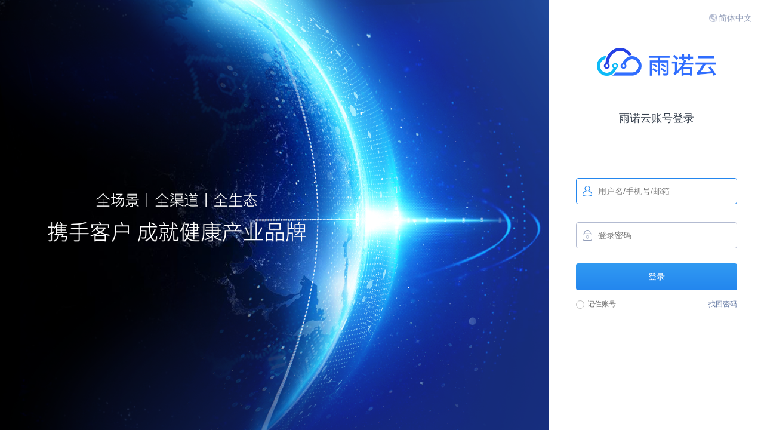

--- FILE ---
content_type: text/html
request_url: https://ac1-esyc.romens.cloud/login.html?redirect=https%3A%2F%2Fac1-esyc.romens.cloud%2F
body_size: 254
content:
<!DOCTYPE html><html><head><meta charset='UTF-8'><meta http-equiv='X-UA-Compatible' content='IE=Edge'><meta http-equiv='Pragma' content='no-cache'><meta http-equiv='Cache-Control' content='no-cache,no-store'><meta http-equiv='expires' content='0'><meta name='renderer' content='webkit'><meta name='viewport' content='width=device-width, initial-scale=1'><script>window.__kd_custome_js__ = './isv/yn/logincustomjs/login_index.js?v=1769197051918';</script><script>window.__kd_cdnPath__ = '.'; </script><script type='text/javascript' src='./login/js/startup.js?v=03075688'></script> </head></html>

--- FILE ---
content_type: text/css
request_url: https://ac1-esyc.romens.cloud/login/css/common.css?v=1659100041461
body_size: 441
content:
html, body {
  width: 100%;
  height: 100%;
  padding: 0px;
  margin: 0px;
  font-size: 14px;
  display: flex;
  justify-content: center;
  background-color: #fff;
  font-family:'Roboto', 'San Francisco', 'Helvetica Neue', Helvetica, Arial, 'PingFangSC-Light', 'Hiragina Sans GB', 'WenQuanYi Micro Hei', 'microsoft yahei ui', 'microsoft yahei', sans-serif;
}
#root {
  display: flex;
  width: 100%;
  height: 100%;
}
* {
  box-sizing: border-box;
}

--- FILE ---
content_type: text/css
request_url: https://ac1-esyc.romens.cloud/login/css/index_f4fcc758.css
body_size: 27885
content:
._3CJd7H_- {
  -webkit-box-sizing: border-box;
          box-sizing: border-box;
  display: -webkit-box;
  display: -ms-flexbox;
  display: flex;
  -ms-flex-negative: 0;
      flex-shrink: 0;
  -ms-flex-item-align: stretch;
      align-self: stretch;
  -webkit-box-orient: vertical;
  -webkit-box-direction: normal;
      -ms-flex-direction: column;
          flex-direction: column;
  -webkit-box-pack: center;
      -ms-flex-pack: center;
          justify-content: center;
  -webkit-box-align: stretch;
      -ms-flex-align: stretch;
          align-items: stretch;
  padding: 0 30px;
}
._3CJd7H_- ._3ZXK1RH7 {
  display: -webkit-box;
  display: -ms-flexbox;
  display: flex;
  max-height: 60px;
  -webkit-box-pack: center;
      -ms-flex-pack: center;
          justify-content: center;
  font-size: 18px;
  color: #343E4C;
  line-height: 30px;
  overflow: hidden;
  text-align: center;
}
._3CJd7H_- ._2sVhwDQp {
  display: -webkit-box;
  display: -ms-flexbox;
  display: flex;
  -webkit-box-orient: vertical;
  -webkit-box-direction: normal;
      -ms-flex-direction: column;
          flex-direction: column;
  -ms-flex-line-pack: center;
      align-content: center;
  width: 100%;
}
._3CJd7H_- ._2sVhwDQp ._3Gihi7yG {
  -ms-flex-item-align: start;
      align-self: flex-start;
  font-size: 14px;
}
._3CJd7H_- ._2sVhwDQp ._1ldvravK {
  display: -webkit-box;
  display: -ms-flexbox;
  display: flex;
  -webkit-box-orient: horizontal;
  -webkit-box-direction: normal;
      -ms-flex-direction: row;
          flex-direction: row;
  -webkit-box-align: center;
      -ms-flex-align: center;
          align-items: center;
}
._3CJd7H_- ._2sVhwDQp ._1ldvravK ._35yiWrHJ {
  width: 0px;
}
._3CJd7H_- ._2sVhwDQp ._1ldvravK ._3QqFpQwI {
  display: -webkit-box;
  display: -ms-flexbox;
  display: flex;
  width: 100px;
  height: 44px;
  margin-top: 24px;
  margin-left: 15px;
  -webkit-box-align: center;
      -ms-flex-align: center;
          align-items: center;
  -webkit-box-pack: center;
      -ms-flex-pack: center;
          justify-content: center;
  -ms-flex-negative: 0;
      flex-shrink: 0;
  cursor: pointer;
}
._3CJd7H_- ._2sVhwDQp ._1vCKiBNP {
  display: none;
}
._3CJd7H_- ._2sVhwDQp ._2L1GGaz3 {
  display: none;
  -webkit-box-orient: horizontal;
  -webkit-box-direction: normal;
      -ms-flex-direction: row;
          flex-direction: row;
  -webkit-box-align: center;
      -ms-flex-align: center;
          align-items: center;
  -webkit-box-pack: justify;
      -ms-flex-pack: justify;
          justify-content: space-between;
}
._3CJd7H_- ._2sVhwDQp ._2L1GGaz3 ._35yiWrHJ {
  width: 0px;
}
._3CJd7H_- ._2sVhwDQp ._2L1GGaz3 .Og9WotyU {
  display: -webkit-box;
  display: -ms-flexbox;
  display: flex;
  -webkit-box-pack: center;
      -ms-flex-pack: center;
          justify-content: center;
  -webkit-box-align: center;
      -ms-flex-align: center;
          align-items: center;
  width: 100px;
  height: 34px;
  margin: 29px 0 5px 15px;
  font-size: 12px;
  color: #438ffa;
  background: #fff;
  border: 1px solid #438ffa;
  cursor: pointer;
  -ms-flex-negative: 0;
      flex-shrink: 0;
}
._3CJd7H_- ._2sVhwDQp ._2L1GGaz3 .Jw_N60HR {
  border-color: #cccccc;
  background-color: #f1f1f1;
  color: #aaa;
  cursor: default;
}
._3CJd7H_- ._2sVhwDQp ._1Dm_w1gJ {
  display: -webkit-box;
  display: -ms-flexbox;
  display: flex;
}
._2Ui6QYH3 {
  display: -webkit-box;
  display: -ms-flexbox;
  display: flex;
  -webkit-box-pack: justify;
      -ms-flex-pack: justify;
          justify-content: space-between;
  font-size: 12px;
  color: #666;
}
._1Bro5rFn {
  left: 0;
  top: 0;
  width: 100vw;
  height: 100vh;
  position: fixed;
  display: -webkit-box;
  display: -ms-flexbox;
  display: flex;
  z-index: 1050;
  -webkit-box-align: center;
      -ms-flex-align: center;
          align-items: center;
  -webkit-box-pack: center;
      -ms-flex-pack: center;
          justify-content: center;
  background-color: rgba(54, 62, 79, 0.4902);
}
._1Bro5rFn ._1aUzKPrB {
  display: -webkit-box;
  display: -ms-flexbox;
  display: flex;
  -webkit-box-orient: vertical;
  -webkit-box-direction: normal;
      -ms-flex-direction: column;
          flex-direction: column;
  width: 460px;
  min-height: 340px;
  text-align: center;
  background-color: #fff;
  -webkit-box-shadow: 0px 2px 5px 0px rgba(0, 0, 0, .2);
          box-shadow: 0px 2px 5px 0px rgba(0, 0, 0, .2);
  border-radius: 4px;
  position: relative;
}
._1Bro5rFn ._1aUzKPrB ._3LG7HOvx {
  height: calc(100% - 95px);
  width: 100%;
  margin-top: 34px;
}
._1Bro5rFn ._1aUzKPrB ._1jtwPgCW {
  display: -webkit-box;
  display: -ms-flexbox;
  display: flex;
  -webkit-box-orient: horizontal;
  -webkit-box-direction: normal;
      -ms-flex-direction: row;
          flex-direction: row;
  padding-left: 36px;
  -webkit-box-align: center;
      -ms-flex-align: center;
          align-items: center;
  position: relative;
  height: 50px;
}
._1Bro5rFn ._1aUzKPrB ._1jtwPgCW .KiWr18TB {
  background-color: #276FF5;
  border-radius: 50% 50%;
  width: 6px;
  height: 6px;
}
._1Bro5rFn ._1aUzKPrB ._1jtwPgCW ._37Nz1rRV {
  overflow: hidden;
  text-overflow: ellipsis;
  white-space: nowrap;
  width: 360px;
  font-size: 18px;
  color: #212121;
  padding-left: 8px;
  text-align: start;
}
._1Bro5rFn ._1aUzKPrB ._2B4JVNN9 {
  background-image: url("[data-uri]");
  width: 18px;
  height: 18px;
  cursor: pointer;
  border: none;
  background-color: white;
  background-size: 100%;
  position: absolute;
  right: 18px;
  top: 16px;
}
._1Bro5rFn ._1aUzKPrB ._6gFRyvx_ {
  margin: 20px 0;
}
._1Bro5rFn ._1aUzKPrB .MvqeNdfi {
  padding-left: 26px;
  padding-right: 26px;
  font-size: 16px;
  color: #212121;
  line-height: 28px;
  height: 57px;
  max-height: 112px;
  overflow-x: hidden;
  overflow-y: auto;
}
._1Bro5rFn ._1aUzKPrB ._1dGdyWYA {
  padding-bottom: 24px;
  padding-top: 35px;
  display: -webkit-box;
  display: -ms-flexbox;
  display: flex;
  -webkit-box-orient: horizontal;
  -webkit-box-direction: normal;
      -ms-flex-direction: row;
          flex-direction: row;
  -webkit-box-pack: center;
      -ms-flex-pack: center;
          justify-content: center;
  font-size: 14px;
  line-height: 32px;
  width: 100%;
  position: absolute;
  bottom: 0;
}
._1Bro5rFn ._1aUzKPrB ._1dGdyWYA a {
  padding: 0 15px 0 15px;
}
._1Bro5rFn ._1aUzKPrB ._1dGdyWYA a:hover {
  border: 1px solid #5582F3;
  color: #5582F3;
}
._1Bro5rFn ._1aUzKPrB ._1dGdyWYA ._3gyQoz1K {
  border: 1px solid #BBB;
  border-radius: 2px;
  height: 32px;
  color: #666;
  -webkit-box-sizing: border-box;
          box-sizing: border-box;
  cursor: pointer;
}
._1Bro5rFn ._1aUzKPrB ._1dGdyWYA ._2hNH9CiK {
  border: 1px solid #BBB;
  border-radius: 2px;
  height: 32px;
  color: #666;
  -webkit-box-sizing: border-box;
          box-sizing: border-box;
  cursor: pointer;
}
._1Bro5rFn ._1aUzKPrB ._1dGdyWYA ._1w5UErj7 {
  border: 1px solid #BBB;
  border-radius: 2px;
  height: 32px;
  color: #666;
  -webkit-box-sizing: border-box;
          box-sizing: border-box;
  margin-left: 20px;
  cursor: pointer;
}
._1Bro5rFn ._1aUzKPrB ._1dGdyWYA ._39-YuAUu {
  background-color: #5582F3;
  border-radius: 2px;
  height: 32px;
  color: #FFF;
  margin-left: 20px;
  cursor: pointer;
}
._1Bro5rFn ._1aUzKPrB ._1dGdyWYA ._39-YuAUu:hover {
  border: none;
  background-color: #759bfa;
  color: #FFF;
}
.H_rJ83Ua {
  -webkit-box-sizing: border-box;
          box-sizing: border-box;
  width: 360px;
  display: -webkit-box;
  display: -ms-flexbox;
  display: flex;
  -ms-flex-negative: 0;
      flex-shrink: 0;
  -ms-flex-item-align: center;
      align-self: center;
  -webkit-box-orient: vertical;
  -webkit-box-direction: normal;
      -ms-flex-direction: column;
          flex-direction: column;
  -webkit-box-pack: center;
      -ms-flex-pack: center;
          justify-content: center;
  -webkit-box-align: stretch;
      -ms-flex-align: stretch;
          align-items: stretch;
  padding: 0 30px;
}
.H_rJ83Ua ._1MP9WG9E {
  display: -webkit-box;
  display: -ms-flexbox;
  display: flex;
  height: 30px;
  margin-bottom: 40px;
  -webkit-box-align: center;
      -ms-flex-align: center;
          align-items: center;
  -webkit-box-pack: center;
      -ms-flex-pack: center;
          justify-content: center;
  font-size: 18px;
  color: #333333;
}
.H_rJ83Ua ._1v9cNOCJ {
  display: -webkit-box;
  display: -ms-flexbox;
  display: flex;
  -webkit-box-orient: vertical;
  -webkit-box-direction: normal;
      -ms-flex-direction: column;
          flex-direction: column;
  -webkit-box-align: center;
      -ms-flex-align: center;
          align-items: center;
  width: 100%;
}
.H_rJ83Ua ._1v9cNOCJ ._1ZqHa1pQ {
  margin-bottom: 15px;
  font-size: 14px;
}
._1uoRJ-AE {
  height: 350px;
  width: 300px;
  position: relative;
  overflow: hidden;
}
._1uoRJ-AE iframe {
  position: absolute;
  height: 370px;
  top: -20px;
  -webkit-transform: scale(0.9);
          transform: scale(0.9);
}
._3_82Cwec {
  display: -webkit-box;
  display: -ms-flexbox;
  display: flex;
  -webkit-box-align: center;
      -ms-flex-align: center;
          align-items: center;
  -webkit-box-pack: center;
      -ms-flex-pack: center;
          justify-content: center;
  position: relative;
}
._3_82Cwec ._3FhP8sIj {
  border: 1px solid #ddd;
  padding: 12px;
}
._3_82Cwec ._3FhP8sIj img {
  width: 200px;
}
._3_82Cwec ._3rGWKWX8 {
  display: -webkit-box;
  display: -ms-flexbox;
  display: flex;
  position: absolute;
  top: 0;
  left: 0;
  bottom: 0;
  right: 0;
  background-color: #ffffff;
  opacity: 0.85;
  color: #222;
  font-size: 12px;
  cursor: pointer;
  -webkit-box-pack: center;
      -ms-flex-pack: center;
          justify-content: center;
  -webkit-box-align: center;
      -ms-flex-align: center;
          align-items: center;
  -webkit-box-orient: vertical;
  -webkit-box-direction: normal;
      -ms-flex-direction: column;
          flex-direction: column;
}
._3_82Cwec ._3rGWKWX8 div {
  margin: 10px 0;
}
.plaIu9HE {
  display: -webkit-box;
  display: -ms-flexbox;
  display: flex;
  -webkit-box-orient: vertical;
  -webkit-box-direction: normal;
      -ms-flex-direction: column;
          flex-direction: column;
  -webkit-box-align: center;
      -ms-flex-align: center;
          align-items: center;
}
.plaIu9HE ._32JHfyYA {
  -ms-flex-negative: 1;
      flex-shrink: 1;
  position: relative;
}
.plaIu9HE ._32JHfyYA ._17p-Kdj6 {
  width: 400px;
  height: 300px;
  background: url([data-uri]);
  background-size: 100% 100%;
}
.plaIu9HE ._32JHfyYA ._13rWaDeG {
  width: 400px;
  height: 307px;
  background-image: url([data-uri]);
  background-size: 100% 100%;
  position: absolute;
  top: 0px;
  z-index: 1;
}
@-webkit-keyframes _3zbgmt9N {
  0% {
    top: 30px;
  }
  25% {
    top: 140px;
  }
  50% {
    top: 250px;
  }
  75% {
    top: 140px;
  }
  100% {
    top: 30px;
  }
}
@keyframes _3zbgmt9N {
  0% {
    top: 30px;
  }
  25% {
    top: 140px;
  }
  50% {
    top: 250px;
  }
  75% {
    top: 140px;
  }
  100% {
    top: 30px;
  }
}
.plaIu9HE ._32JHfyYA .g9t-OR5i {
  display: none;
  position: absolute;
  left: 10px;
  right: 10px;
  background: url([data-uri]) no-repeat;
  background-size: 100% 100%;
  height: 20px;
  -webkit-animation: _3zbgmt9N 3s linear infinite;
          animation: _3zbgmt9N 3s linear infinite;
}
.plaIu9HE ._32JHfyYA ._3JARbFEI {
  position: absolute;
  top: 0;
  left: 0;
  right: 0;
  bottom: 0;
  -webkit-box-pack: center;
      -ms-flex-pack: center;
          justify-content: center;
  -webkit-box-align: center;
      -ms-flex-align: center;
          align-items: center;
  font-size: 20px;
  color: #FD6C6A;
  display: none;
}
.plaIu9HE ._32JHfyYA ._2fhTl7QB {
  display: -webkit-box;
  display: -ms-flexbox;
  display: flex;
}
.plaIu9HE ._3z-iPylz {
  width: 200px;
  height: 200px;
  margin-bottom: 50px;
}
.plaIu9HE ._3z-iPylz .zjy5BT16,
.plaIu9HE ._3z-iPylz .-DylUzYB {
  display: none;
  position: relative;
  margin-top: 20px;
  width: 100%;
  height: 100%;
  overflow: hidden;
  opacity: 0;
  -webkit-transition: opacity 0.5s ease;
  transition: opacity 0.5s ease;
}
.plaIu9HE ._3z-iPylz .zjy5BT16 ._2VTENvVB,
.plaIu9HE ._3z-iPylz .-DylUzYB ._2VTENvVB {
  position: absolute;
  height: 50%;
  width: 50%;
  top: 25%;
  left: 25%;
  border-radius: 50%;
  display: -webkit-box;
  display: -ms-flexbox;
  display: flex;
  -webkit-box-pack: center;
      -ms-flex-pack: center;
          justify-content: center;
  -webkit-box-align: center;
      -ms-flex-align: center;
          align-items: center;
  font-weight: lighter;
  font-size: 16px;
  color: #73A8FF;
  overflow: hidden;
}
.plaIu9HE ._3z-iPylz .zjy5BT16 ._2VTENvVB::before,
.plaIu9HE ._3z-iPylz .-DylUzYB ._2VTENvVB::before {
  z-index: -1;
  content: '';
  position: absolute;
  top: 0;
  left: 0;
  right: 0;
  bottom: 0;
  background: url(../img/e1eea3a2.scanning-bg.gif) center center no-repeat;
  background-size: 110% 110%;
}
.plaIu9HE ._3z-iPylz .zjy5BT16 ._1-cBYhDI,
.plaIu9HE ._3z-iPylz .-DylUzYB ._1-cBYhDI {
  position: absolute;
  width: 100%;
  height: 100%;
  top: 0;
  left: 0;
  border: 2px solid #73A8FF;
  border-radius: 50%;
  opacity: 0;
  -webkit-animation: _3ci0EbWs 3s linear;
          animation: _3ci0EbWs 3s linear;
  -webkit-animation-iteration-count: infinite;
          animation-iteration-count: infinite;
}
.plaIu9HE ._3z-iPylz .zjy5BT16 ._1EW9Jrom,
.plaIu9HE ._3z-iPylz .-DylUzYB ._1EW9Jrom {
  -webkit-animation-delay: 0.5s;
          animation-delay: 0.5s;
}
.plaIu9HE ._3z-iPylz .zjy5BT16 ._17nZADid,
.plaIu9HE ._3z-iPylz .-DylUzYB ._17nZADid {
  -webkit-animation-delay: 1s;
          animation-delay: 1s;
}
.plaIu9HE ._3z-iPylz .zjy5BT16 ._2VTENvVB {
  border: 2px solid #73A8FF;
  font-size: 20px;
}
.plaIu9HE ._3z-iPylz .zjy5BT16 ._2VTENvVB ._2ehBp9Kb {
  font-size: 22px;
  margin-right: 2px;
}
.plaIu9HE ._3z-iPylz .-DylUzYB {
  display: none;
}
.plaIu9HE ._3z-iPylz .-DylUzYB ._2VTENvVB {
  font-size: 16px;
  color: #3FD2FF;
  background: url([data-uri]) center center no-repeat;
  background-size: 100% 100%;
  cursor: pointer;
}
.plaIu9HE ._3z-iPylz .-DylUzYB ._2VTENvVB:hover {
  background: url([data-uri]) center center no-repeat;
}
.plaIu9HE ._3z-iPylz ._2fhTl7QB {
  display: -webkit-box;
  display: -ms-flexbox;
  display: flex;
  opacity: 1;
}
@-webkit-keyframes _3ci0EbWs {
  0% {
    -webkit-transform: scale(0.5);
    transform: scale(0.5);
    opacity: 0.6;
  }
  15% {
    -webkit-transform: scale(0.8);
    transform: scale(0.8);
    opacity: 0.4;
  }
  30% {
    -webkit-transform: scale(0.9);
    transform: scale(0.9);
    opacity: 0.2;
  }
  50% {
    -webkit-transform: scale(1);
    transform: scale(1);
    opacity: 0;
  }
}
@keyframes _3ci0EbWs {
  0% {
    -webkit-transform: scale(0.5);
    transform: scale(0.5);
    opacity: 0.6;
  }
  15% {
    -webkit-transform: scale(0.8);
    transform: scale(0.8);
    opacity: 0.4;
  }
  30% {
    -webkit-transform: scale(0.9);
    transform: scale(0.9);
    opacity: 0.2;
  }
  50% {
    -webkit-transform: scale(1);
    transform: scale(1);
    opacity: 0;
  }
}
@media screen and (max-width: 1440px) {
  ._17p-Kdj6 {
    width: 320px !important;
    height: 240px !important;
  }
  ._13rWaDeG {
    width: 320px !important;
    height: 245px !important;
  }
  ._3z-iPylz {
    width: 100px !important;
    height: 100px !important;
  }
  ._3z-iPylz .zjy5BT16 ._2VTENvVB,
  ._3z-iPylz .-DylUzYB ._2VTENvVB {
    font-size: 12px !important;
  }
}
._3BN76eQ_ {
  display: -webkit-box;
  display: -ms-flexbox;
  display: flex;
  -webkit-box-orient: vertical;
  -webkit-box-direction: normal;
      -ms-flex-direction: column;
          flex-direction: column;
  -webkit-box-pack: center;
      -ms-flex-pack: center;
          justify-content: center;
  -webkit-box-align: center;
      -ms-flex-align: center;
          align-items: center;
  -webkit-box-flex: 1;
      -ms-flex-positive: 1;
          flex-grow: 1;
}
._3BN76eQ_ ._3Mv-tnuF {
  width: 700px;
  height: 100px;
  padding: 0;
  position: relative;
  display: -webkit-box;
  display: -ms-flexbox;
  display: flex;
  -webkit-box-align: start;
      -ms-flex-align: start;
          align-items: flex-start;
  overflow: hidden;
}
._3BN76eQ_ ._3Mv-tnuF ._2lQ-TRui {
  -webkit-box-sizing: border-box;
          box-sizing: border-box;
  overflow: hidden;
  height: 100px;
  width: 100px;
  border: solid 1px rgba(60, 186, 255, 0);
  -webkit-transition: border-color 1s ease-in-out 0.3s, outline-color 1s ease-in-out 0.3s;
  transition: border-color 1s ease-in-out 0.3s, outline-color 1s ease-in-out 0.3s;
  position: relative;
}
._3BN76eQ_ ._3Mv-tnuF ._2lQ-TRui ._3NVcwAeG {
  display: -webkit-box;
  display: -ms-flexbox;
  display: flex;
  -webkit-box-orient: vertical;
  -webkit-box-direction: normal;
      -ms-flex-direction: column;
          flex-direction: column;
  padding: 0;
  margin: 0;
  color: rgba(255, 255, 255, 0);
  -webkit-transform: translateY(-550px);
          transform: translateY(-550px);
  -webkit-transition: color 1s ease 0.3s, -webkit-transform 1.5s ease-in-out;
  transition: color 1s ease 0.3s, -webkit-transform 1.5s ease-in-out;
  transition: transform 1.5s ease-in-out, color 1s ease 0.3s;
  transition: transform 1.5s ease-in-out, color 1s ease 0.3s, -webkit-transform 1.5s ease-in-out;
}
._3BN76eQ_ ._3Mv-tnuF ._2lQ-TRui ._3NVcwAeG li {
  list-style: none;
  width: 100px;
  height: 100px;
  -ms-flex-negative: 0;
      flex-shrink: 0;
  -webkit-box-flex: 0;
      -ms-flex-positive: 0;
          flex-grow: 0;
  display: -webkit-box;
  display: -ms-flexbox;
  display: flex;
  -webkit-box-pack: center;
      -ms-flex-pack: center;
          justify-content: center;
  -webkit-box-align: center;
      -ms-flex-align: center;
          align-items: center;
  font-size: 80px;
  font-weight: lighter;
}
._3BN76eQ_ ._3Mv-tnuF ._2lQ-TRui::before {
  content: '';
  position: absolute;
  top: 8px;
  left: 8px;
  right: 8px;
  bottom: 8px;
  border: dotted 1px transparent;
  border-color: inherit;
}
._3BN76eQ_ ._3Mv-tnuF div + div {
  margin-left: 20px;
}
._3BN76eQ_ ._1gZKiv8C {
  width: 700px;
  height: 3px;
  margin-top: 10px;
  background-color: #F9F9FA;
  position: relative;
  opacity: 0;
  -webkit-transition: opacity 1s linear 0.3s;
  transition: opacity 1s linear 0.3s;
}
._3BN76eQ_ ._1gZKiv8C ._936Pgc5I {
  position: absolute;
  background-color: #239DFF;
  width: 0;
  top: 0;
  left: 0;
  bottom: 0;
}
._3BN76eQ_ ._3McRA-6z {
  opacity: 1;
}
._3BN76eQ_ .b_vglF6T {
  color: rgba(229, 229, 229, 0);
  font-size: 14px;
  margin-top: 40px;
  -webkit-transition: color 1s ease-in-out 0.3s;
  transition: color 1s ease-in-out 0.3s;
  font-weight: lighter;
}
._3BN76eQ_ .rbn14L7a {
  color: rgba(229, 229, 229, .7);
}
.DpcEJyGd {
  width: 600px;
  height: 100px;
  display: block;
  position: relative;
  opacity: 0;
}
._1rRhQcj6 {
  opacity: 1;
}
._1n0oTPEc {
  display: none;
}
._2v7dY-_P {
  -webkit-box-sizing: border-box;
          box-sizing: border-box;
  display: -webkit-box;
  display: -ms-flexbox;
  display: flex;
  -ms-flex-negative: 0;
      flex-shrink: 0;
  -ms-flex-item-align: stretch;
      align-self: stretch;
  -webkit-box-orient: vertical;
  -webkit-box-direction: normal;
      -ms-flex-direction: column;
          flex-direction: column;
  -webkit-box-pack: center;
      -ms-flex-pack: center;
          justify-content: center;
  -webkit-box-align: stretch;
      -ms-flex-align: stretch;
          align-items: stretch;
  padding: 0 30px;
}
._2v7dY-_P .lFW3nOTb {
  display: -webkit-box;
  display: -ms-flexbox;
  display: flex;
  height: 30px;
  -webkit-box-align: center;
      -ms-flex-align: center;
          align-items: center;
  -webkit-box-pack: center;
      -ms-flex-pack: center;
          justify-content: center;
  font-size: 18px;
  color: #333333;
}
._2v7dY-_P ._1V8Gq5A2 {
  display: -webkit-box;
  display: -ms-flexbox;
  display: flex;
  -webkit-box-orient: vertical;
  -webkit-box-direction: normal;
      -ms-flex-direction: column;
          flex-direction: column;
  -ms-flex-line-pack: center;
      align-content: center;
  width: 100%;
}
._2v7dY-_P ._1V8Gq5A2 ._1jeIZHC8 {
  display: -webkit-box;
  display: -ms-flexbox;
  display: flex;
  -webkit-box-orient: horizontal;
  -webkit-box-direction: normal;
      -ms-flex-direction: row;
          flex-direction: row;
  -webkit-box-align: center;
      -ms-flex-align: center;
          align-items: center;
  -webkit-box-pack: justify;
      -ms-flex-pack: justify;
          justify-content: space-between;
}
._2v7dY-_P ._1V8Gq5A2 ._1jeIZHC8 .DTqYXb9t {
  display: -webkit-box;
  display: -ms-flexbox;
  display: flex;
  width: 100px;
  height: 44px;
  margin-top: 30px;
  margin-left: 15px;
  -webkit-box-align: center;
      -ms-flex-align: center;
          align-items: center;
  -webkit-box-pack: center;
      -ms-flex-pack: center;
          justify-content: center;
  cursor: pointer;
}
._2v7dY-_P ._1V8Gq5A2 ._27GbPHXb {
  display: none;
  -webkit-box-orient: horizontal;
  -webkit-box-direction: normal;
      -ms-flex-direction: row;
          flex-direction: row;
  -webkit-box-align: center;
      -ms-flex-align: center;
          align-items: center;
  -webkit-box-pack: justify;
      -ms-flex-pack: justify;
          justify-content: space-between;
}
._2v7dY-_P ._1V8Gq5A2 ._27GbPHXb ._15N0yOV7 {
  display: -webkit-box;
  display: -ms-flexbox;
  display: flex;
  -webkit-box-pack: center;
      -ms-flex-pack: center;
          justify-content: center;
  -webkit-box-align: center;
      -ms-flex-align: center;
          align-items: center;
  width: 100px;
  height: 34px;
  margin: 35px 0 5px 15px;
  font-size: 12px;
  color: #438ffa;
  background: #fff;
  border: 1px solid #438ffa;
  cursor: pointer;
  -ms-flex-negative: 0;
      flex-shrink: 0;
}
._2v7dY-_P ._1V8Gq5A2 ._27GbPHXb ._1-0d6m8p {
  border-color: #cccccc;
  background-color: #f1f1f1;
  color: #aaa;
  cursor: default;
}
._2v7dY-_P ._1V8Gq5A2 .dhLdnSFI {
  display: -webkit-box;
  display: -ms-flexbox;
  display: flex;
}
._2qiy0puH {
  display: -webkit-box;
  display: -ms-flexbox;
  display: flex;
  -webkit-box-orient: vertical;
  -webkit-box-direction: normal;
      -ms-flex-direction: column;
          flex-direction: column;
  -webkit-box-align: center;
      -ms-flex-align: center;
          align-items: center;
  -webkit-box-pack: center;
      -ms-flex-pack: center;
          justify-content: center;
  margin-top: 108px;
}
._2qiy0puH ._18b0Esoe {
  width: 168px;
  height: 96px;
}
._2qiy0puH ._23QGGNtu {
  margin-top: 12px;
  font-size: 14px;
  color: #212121;
}
._2qiy0puH ._3TkqJors {
  margin-top: 20px;
  color: #999999;
  font-size: 12px;
}
._1QwJipif {
  display: -webkit-box;
  display: -ms-flexbox;
  display: flex;
  -webkit-box-orient: vertical;
  -webkit-box-direction: normal;
      -ms-flex-direction: column;
          flex-direction: column;
  -webkit-box-align: center;
      -ms-flex-align: center;
          align-items: center;
  font-size: 18px;
  color: #333;
  margin-top: 28px;
}
._1QwJipif img {
  width: 65px;
  height: auto;
  margin-bottom: 25px;
}
._2h6zViiI {
  -webkit-box-sizing: border-box;
          box-sizing: border-box;
  display: -webkit-box;
  display: -ms-flexbox;
  display: flex;
  -ms-flex-negative: 0;
      flex-shrink: 0;
  -ms-flex-item-align: stretch;
      align-self: stretch;
  -webkit-box-orient: vertical;
  -webkit-box-direction: normal;
      -ms-flex-direction: column;
          flex-direction: column;
  -webkit-box-pack: center;
      -ms-flex-pack: center;
          justify-content: center;
  -webkit-box-align: stretch;
      -ms-flex-align: stretch;
          align-items: stretch;
  padding: 0 30px;
}
._2h6zViiI ._9N-vUMbn {
  display: -webkit-box;
  display: -ms-flexbox;
  display: flex;
  color: #343E4C;
  font-size: 12px;
  margin: 25px 0 0 10px;
}
._2h6zViiI ._9N-vUMbn .MK3QIGQf {
  width: 16px;
  height: 16px;
  margin: 0;
  margin-right: 8px;
}
._2h6zViiI ._9N-vUMbn a {
  color: #0E5FD8;
}
._2h6zViiI ._9N-vUMbn a:hover {
  color: #3987ED;
}
._2h6zViiI ._9N-vUMbn a:active {
  color: #0041B0;
}
._2h6zViiI ._3yLpDzOy {
  display: -webkit-box;
  display: -ms-flexbox;
  display: flex;
  height: 30px;
  -webkit-box-align: center;
      -ms-flex-align: center;
          align-items: center;
  -webkit-box-pack: center;
      -ms-flex-pack: center;
          justify-content: center;
  font-size: 18px;
  color: #333333;
}
._2h6zViiI ._3hwCDNmc {
  display: -webkit-box;
  display: -ms-flexbox;
  display: flex;
  -webkit-box-orient: vertical;
  -webkit-box-direction: normal;
      -ms-flex-direction: column;
          flex-direction: column;
  -ms-flex-line-pack: center;
      align-content: center;
  width: 100%;
}
._2h6zViiI ._3hwCDNmc ._3t6iv6b1 {
  display: -webkit-box;
  display: -ms-flexbox;
  display: flex;
  -webkit-box-orient: horizontal;
  -webkit-box-direction: normal;
      -ms-flex-direction: row;
          flex-direction: row;
  -webkit-box-align: center;
      -ms-flex-align: center;
          align-items: center;
}
._2h6zViiI ._3hwCDNmc ._3t6iv6b1 ._1FjaVsI_ {
  display: -webkit-box;
  display: -ms-flexbox;
  display: flex;
  width: 100px;
  height: 44px;
  margin-top: 24px;
  margin-left: 15px;
  -webkit-box-align: center;
      -ms-flex-align: center;
          align-items: center;
  -webkit-box-pack: center;
      -ms-flex-pack: center;
          justify-content: center;
  cursor: pointer;
}
._2h6zViiI ._3hwCDNmc ._2htxtujr {
  display: none;
  -webkit-box-orient: horizontal;
  -webkit-box-direction: normal;
      -ms-flex-direction: row;
          flex-direction: row;
  -webkit-box-align: center;
      -ms-flex-align: center;
          align-items: center;
  -webkit-box-pack: justify;
      -ms-flex-pack: justify;
          justify-content: space-between;
}
._2h6zViiI ._3hwCDNmc ._2htxtujr ._2_WppiYY {
  display: -webkit-box;
  display: -ms-flexbox;
  display: flex;
  -webkit-box-pack: center;
      -ms-flex-pack: center;
          justify-content: center;
  -webkit-box-align: center;
      -ms-flex-align: center;
          align-items: center;
  width: 100px;
  height: 34px;
  margin: 29px 0 5px 15px;
  font-size: 12px;
  color: #438ffa;
  background: #fff;
  border: 1px solid #438ffa;
  cursor: pointer;
}
._2h6zViiI ._3hwCDNmc ._2htxtujr .xGi_5JDA {
  border-color: #cccccc;
  background-color: #f1f1f1;
  color: #aaa;
  cursor: default;
}
._2h6zViiI ._3hwCDNmc ._2gdp7a3w {
  display: -webkit-box;
  display: -ms-flexbox;
  display: flex;
}
.WxP0z_fo {
  display: -webkit-box;
  display: -ms-flexbox;
  display: flex;
  -webkit-box-orient: vertical;
  -webkit-box-direction: normal;
      -ms-flex-direction: column;
          flex-direction: column;
  -webkit-box-align: center;
      -ms-flex-align: center;
          align-items: center;
  -webkit-box-pack: center;
      -ms-flex-pack: center;
          justify-content: center;
  margin-top: 100px;
}
.WxP0z_fo div {
  margin-top: 34px;
  font-size: 20px;
  color: #666666;
}
._1Mw6wKx3 {
  display: -webkit-box;
  display: -ms-flexbox;
  display: flex;
  height: 200px;
  width: 460px;
  -webkit-box-orient: vertical;
  -webkit-box-direction: normal;
      -ms-flex-direction: column;
          flex-direction: column;
  -webkit-box-align: center;
      -ms-flex-align: center;
          align-items: center;
}
._1Mw6wKx3 ._1okIUy7T {
  display: -webkit-box;
  display: -ms-flexbox;
  display: flex;
  -webkit-box-align: center;
      -ms-flex-align: center;
          align-items: center;
  -webkit-box-pack: center;
      -ms-flex-pack: center;
          justify-content: center;
  height: 50px;
  width: 50px;
  margin-top: 20px;
}
._1Mw6wKx3 ._289tzcZ_ {
  margin-top: 40px  ;
}
._1Mw6wKx3 ._289tzcZ_ a {
  color: #0E5FD8;
}
._1Mw6wKx3 ._289tzcZ_ a:hover {
  color: #3987ED;
}
._1Mw6wKx3 ._289tzcZ_ a:active {
  color: #0041B0;
}
._2x3JI3Z0 {
  padding: 0 30px;
}
._2x3JI3Z0 .oEXaHJ-t {
  display: -webkit-box;
  display: -ms-flexbox;
  display: flex;
  height: 30px;
  -webkit-box-pack: center;
      -ms-flex-pack: center;
          justify-content: center;
  font-size: 18px;
  color: #343E4C;
  line-height: 30px;
  overflow: hidden;
}
._2x3JI3Z0 ._35BgTiNG {
  display: -webkit-box;
  display: -ms-flexbox;
  display: flex;
  -webkit-box-orient: vertical;
  -webkit-box-direction: normal;
      -ms-flex-direction: column;
          flex-direction: column;
  -ms-flex-line-pack: center;
      align-content: center;
  width: 100%;
}
._2x3JI3Z0 ._35BgTiNG ._3fNoOqTV {
  -ms-flex-item-align: start;
      align-self: flex-start;
  font-size: 14px;
}
._35-ocPkH {
  display: -webkit-box;
  display: -ms-flexbox;
  display: flex;
  -webkit-box-orient: vertical;
  -webkit-box-direction: normal;
      -ms-flex-direction: column;
          flex-direction: column;
  -webkit-box-pack: center;
      -ms-flex-pack: center;
          justify-content: center;
  position: relative;
  color: #666;
  -webkit-user-select: none;
     -moz-user-select: none;
      -ms-user-select: none;
          user-select: none;
  margin-top: 15px;
}
._35-ocPkH ._1YGH2lzT {
  padding: 0 4px;
  height: 45px;
  border-bottom: 1px solid #d7d7d7;
  font-size: 14px;
  color: #666;
  display: -webkit-box;
  display: -ms-flexbox;
  display: flex;
  -webkit-box-align: center;
      -ms-flex-align: center;
          align-items: center;
  cursor: pointer;
}
._35-ocPkH .n4UxXJde {
  display: -webkit-box;
  display: -ms-flexbox;
  display: flex;
  -webkit-box-pack: justify;
      -ms-flex-pack: justify;
          justify-content: space-between;
  -webkit-box-align: center;
      -ms-flex-align: center;
          align-items: center;
}
._35-ocPkH .n4UxXJde::after {
  content: '';
  border-width: 7px 5px;
  border-style: solid;
  border-color: transparent;
  border-top-color: #bbbbbb;
  margin-top: 10px;
}
._35-ocPkH ._1YdOgtJj {
  display: -webkit-box;
  display: -ms-flexbox;
  display: flex;
  -webkit-box-pack: justify;
      -ms-flex-pack: justify;
          justify-content: space-between;
  -webkit-box-align: center;
      -ms-flex-align: center;
          align-items: center;
}
._35-ocPkH ._1YdOgtJj::after {
  content: '';
  border-width: 7px 5px;
  border-style: solid;
  border-color: transparent;
  border-bottom-color: #bbbbbb;
  margin-top: -4px;
}
._35-ocPkH ._2eVB1Uvz {
  position: absolute;
  top: 40px;
  background-color: #fff;
  margin-top: -2px;
  width: 100%;
  max-height: 244px;
  border-radius: 2px;
  -webkit-box-shadow: 0 0 10px 0 rgba(0, 0, 0, .2);
          box-shadow: 0 0 10px 0 rgba(0, 0, 0, .2);
  padding: 2px 0;
  overflow-y: auto;
  z-index: 1;
}
._35-ocPkH ._2eVB1Uvz ._38nWtqfY {
  display: -webkit-box;
  display: -ms-flexbox;
  display: flex;
  height: 30px;
  padding: 0 10px;
  -webkit-box-align: center;
      -ms-flex-align: center;
          align-items: center;
  overflow: hidden;
  text-overflow: ellipsis;
  white-space: nowrap;
  cursor: pointer;
}
._35-ocPkH ._2eVB1Uvz ._38nWtqfY:hover {
  color: #ffffff;
  background-color: #5582F3;
}
._35-ocPkH ._2eVB1Uvz .fuCP5mnS {
  color: #666666;
  background-color: #EFF3FD;
}
._35-ocPkH ._2LWfeCYN {
  display: none;
}
.BpbTkoFv {
  display: -webkit-box;
  display: -ms-flexbox;
  display: flex;
  -webkit-box-align: center;
      -ms-flex-align: center;
          align-items: center;
  -webkit-box-pack: center;
      -ms-flex-pack: center;
          justify-content: center;
  position: fixed;
  top: 0px;
  bottom: 0px;
  left: 0px;
  right: 0px;
  background-color: rgba(55, 55, 55, .5);
  z-index: 1050;
  color: #666;
}
.BpbTkoFv .XkaC2Waf {
  display: -webkit-box;
  display: -ms-flexbox;
  display: flex;
  -webkit-box-orient: vertical;
  -webkit-box-direction: normal;
      -ms-flex-direction: column;
          flex-direction: column;
  background-color: #ffffff;
  -webkit-box-shadow: 0 3px 9px 0;
          box-shadow: 0 3px 9px 0;
  min-width: 300px;
  position: relative;
  border-radius: 5px;
}
.BpbTkoFv .XkaC2Waf ._1dhE2KWa {
  display: -webkit-box;
  display: -ms-flexbox;
  display: flex;
  border-bottom: 1px solid #e2e2e2;
  color: #333333;
}
.BpbTkoFv .XkaC2Waf ._1dhE2KWa span {
  display: -webkit-box;
  display: -ms-flexbox;
  display: flex;
  -webkit-box-align: center;
      -ms-flex-align: center;
          align-items: center;
  font-size: 16px;
  padding-left: 20px;
  margin-right: 40px;
  height: 50px;
}
.BpbTkoFv .XkaC2Waf ._2VQ6O21q {
  display: -webkit-box;
  display: -ms-flexbox;
  display: flex;
  -webkit-box-flex: 1;
      -ms-flex-positive: 1;
          flex-grow: 1;
  -webkit-box-pack: center;
      -ms-flex-pack: center;
          justify-content: center;
  -ms-flex-line-pack: center;
      align-content: center;
}
.BpbTkoFv .XkaC2Waf ._2VQ6O21q ._3xcc0GWr {
  display: -webkit-box;
  display: -ms-flexbox;
  display: flex;
  -webkit-box-flex: 1;
      -ms-flex-positive: 1;
          flex-grow: 1;
  -webkit-box-align: center;
      -ms-flex-align: center;
          align-items: center;
  -webkit-box-pack: center;
      -ms-flex-pack: center;
          justify-content: center;
}
.BpbTkoFv .XkaC2Waf ._6QzNJqMs {
  display: -webkit-box;
  display: -ms-flexbox;
  display: flex;
  height: 50px;
  border-top: 1px solid #e2e2e2;
  -webkit-box-align: center;
      -ms-flex-align: center;
          align-items: center;
  -webkit-box-pack: center;
      -ms-flex-pack: center;
          justify-content: center;
}
.BpbTkoFv .XkaC2Waf ._6QzNJqMs ._2xucp-Aw {
  display: -webkit-box;
  display: -ms-flexbox;
  display: flex;
  height: 28px;
  width: 70px;
  -webkit-box-pack: center;
      -ms-flex-pack: center;
          justify-content: center;
  -webkit-box-align: center;
      -ms-flex-align: center;
          align-items: center;
  font-size: 12px;
  margin: 0 6px;
  border-radius: 2px;
  border: 1px solid #bbbbbb;
  color: #666666;
  cursor: pointer;
}
.BpbTkoFv .XkaC2Waf ._6QzNJqMs ._3Y77HVmF {
  color: #ffffff;
  cursor: pointer;
  background: -webkit-gradient(linear, left top, left bottom, from(#319af2), to(#2386ee));
  background: linear-gradient(180deg, #319af2 0%, #2386ee 100%);
}
.BpbTkoFv .XkaC2Waf ._6QzNJqMs ._3Y77HVmF:hover {
  background: -webkit-gradient(linear, left top, left bottom, from(#5caff6), to(#4b9bf1));
  background: linear-gradient(180deg, #5caff6 0%, #4b9bf1 100%);
}
.BpbTkoFv .XkaC2Waf ._34Xzuopf {
  display: -webkit-box;
  display: -ms-flexbox;
  display: flex;
  position: absolute;
  top: 14px;
  right: 14px;
  font-size: 22px;
  cursor: pointer;
  color: #333333;
  background-image: url([data-uri]);
  width: 20px;
  height: 20px;
  background-size: 20px;
}
.BpbTkoFv .XkaC2Waf ._34Xzuopf {
  color: #333333;
}
._2a91kc2C {
  display: -webkit-box;
  display: -ms-flexbox;
  display: flex;
  -ms-flex-wrap: wrap;
      flex-wrap: wrap;
  -ms-flex-line-pack: distribute;
      align-content: space-around;
  -webkit-box-align: center;
      -ms-flex-align: center;
          align-items: center;
  -webkit-box-pack: start;
      -ms-flex-pack: start;
          justify-content: flex-start;
  -webkit-box-flex: 1;
      -ms-flex-positive: 1;
          flex-grow: 1;
  padding-top: 30px;
  -webkit-box-orient: vertical;
  -webkit-box-direction: normal;
      -ms-flex-direction: column;
          flex-direction: column;
  width: 560px;
  height: 350px;
}
._2Gbe-69j {
  padding: 20px;
  display: -webkit-box;
  display: -ms-flexbox;
  display: flex;
  -webkit-box-orient: vertical;
  -webkit-box-direction: normal;
      -ms-flex-direction: column;
          flex-direction: column;
  -webkit-box-align: center;
      -ms-flex-align: center;
          align-items: center;
  min-height: 100px;
  min-width: 400px;
  max-height: 50vh;
  max-width: 60vw;
  overflow: auto;
}
.P6BSnlUz {
  padding: 20px;
}
.BF38LEYc {
  display: -webkit-box;
  display: -ms-flexbox;
  display: flex;
  -webkit-box-orient: vertical;
  -webkit-box-direction: normal;
      -ms-flex-direction: column;
          flex-direction: column;
  width: 120px;
  border-right: 1px solid #e2e2e2;
}
.BF38LEYc ._3M237LL5 {
  display: -webkit-box;
  display: -ms-flexbox;
  display: flex;
  height: 36px;
  font-size: 12px;
  color: #666666;
  -webkit-box-pack: center;
      -ms-flex-pack: center;
          justify-content: center;
  -webkit-box-align: center;
      -ms-flex-align: center;
          align-items: center;
}
._1hvO22UN {
  display: -webkit-box;
  display: -ms-flexbox;
  display: flex;
  font-size: 12px;
  margin-bottom: 15px;
}
._1hvO22UN ._27Fkc3yY {
  display: -webkit-box;
  display: -ms-flexbox;
  display: flex;
  -webkit-box-align: center;
      -ms-flex-align: center;
          align-items: center;
  width: 80px;
  color: #666666;
}
._1hvO22UN .YWC3QlyO {
  display: -webkit-box;
  display: -ms-flexbox;
  display: flex;
  width: 200px;
  height: 26px;
  -webkit-box-align: center;
      -ms-flex-align: center;
          align-items: center;
  padding: 0 3px;
  color: #333333;
  border: 1px solid #c1c1c1;
}
._3hp2oYU9 {
  display: -webkit-box;
  display: -ms-flexbox;
  display: flex;
  height: 40px;
  margin-bottom: 15px;
  -webkit-box-align: start;
      -ms-flex-align: start;
          align-items: start;
  -webkit-box-orient: vertical;
  -webkit-box-direction: normal;
      -ms-flex-direction: column;
          flex-direction: column;
  width: 130px;
}
._3hp2oYU9 ._2SkpGkwD {
  display: -webkit-box;
  display: -ms-flexbox;
  display: flex;
  -webkit-box-align: center;
      -ms-flex-align: center;
          align-items: center;
  color: #666666;
}
._3hp2oYU9 ._2FnCUj2V {
  display: -webkit-box;
  display: -ms-flexbox;
  display: flex;
  -webkit-box-flex: 1;
      -ms-flex-positive: 1;
          flex-grow: 1;
  border-bottom: 1px solid #c1c1c1;
}
._3hp2oYU9 ._2GgicvSf {
  display: -webkit-box;
  display: -ms-flexbox;
  display: flex;
  -webkit-box-flex: 1;
      -ms-flex-positive: 1;
          flex-grow: 1;
}
._3RmrtEyn {
  display: -webkit-box;
  display: -ms-flexbox;
  display: flex;
  height: 40px;
  margin-bottom: 15px;
  -webkit-box-align: start;
      -ms-flex-align: start;
          align-items: start;
  -webkit-box-orient: vertical;
  -webkit-box-direction: normal;
      -ms-flex-direction: column;
          flex-direction: column;
}
._3RmrtEyn ._2SkpGkwD {
  display: -webkit-box;
  display: -ms-flexbox;
  display: flex;
  -webkit-box-align: center;
      -ms-flex-align: center;
          align-items: center;
  color: #666666;
}
._3RmrtEyn ._2FnCUj2V {
  display: -webkit-box;
  display: -ms-flexbox;
  display: flex;
  -webkit-box-flex: 1;
      -ms-flex-positive: 1;
          flex-grow: 1;
  border-bottom: 1px solid #c1c1c1;
}
._3RmrtEyn ._1PAVo3Cf {
  display: -webkit-box;
  display: -ms-flexbox;
  display: flex;
  -webkit-box-flex: 1;
      -ms-flex-positive: 1;
          flex-grow: 1;
  border: 1px solid #c1c1c1;
}
._3RmrtEyn ._2GgicvSf {
  display: -webkit-box;
  display: -ms-flexbox;
  display: flex;
  -webkit-box-flex: 1;
      -ms-flex-positive: 1;
          flex-grow: 1;
}
._3N3wvej3,
._10CStoAV {
  display: -webkit-box;
  display: -ms-flexbox;
  display: flex;
  margin-bottom: 15px;
}
._3N3wvej3 span,
._10CStoAV span {
  cursor: pointer;
}
._3N3wvej3 span input,
._10CStoAV span input {
  display: none;
}
._3N3wvej3 label,
._10CStoAV label {
  cursor: pointer;
  padding-left: 8px;
  font-size: 14px;
}
.V2lnO5N9 {
  display: -webkit-box;
  display: -ms-flexbox;
  display: flex;
  -webkit-box-align: center;
      -ms-flex-align: center;
          align-items: center;
  height: 40px;
}
._3bWuzvVg ._27Fkc3yY {
  display: -webkit-box;
  display: -ms-flexbox;
  display: flex;
  height: 24px;
  -webkit-box-align: center;
      -ms-flex-align: center;
          align-items: center;
  font-size: 14px;
  font-weight: bold;
  margin: 10px;
}
._3bWuzvVg .YWC3QlyO {
  width: 640px;
  padding-left: 20px;
  padding-right: 10px;
  overflow: scroll;
  height: 360px;
}
.Ni9uRGFX {
  width: 100%;
  height: 100%;
  display: -webkit-box;
  display: -ms-flexbox;
  display: flex;
  -webkit-box-orient: vertical;
  -webkit-box-direction: normal;
      -ms-flex-direction: column;
          flex-direction: column;
}
.Ni9uRGFX ._1cOW3Z0j {
  height: 60px;
  -webkit-box-shadow: 0px 1px 9px 1px rgba(204, 217, 234, .84);
          box-shadow: 0px 1px 9px 1px rgba(204, 217, 234, .84);
}
.Ni9uRGFX ._1cOW3Z0j ._1ptAUuQY {
  height: 40px;
  width: 156px;
  margin-left: 82px;
  margin-top: 10px;
}
.Ni9uRGFX ._2_NtC81u {
  display: -webkit-box;
  display: -ms-flexbox;
  display: flex;
  -webkit-box-pack: center;
      -ms-flex-pack: center;
          justify-content: center;
  -webkit-box-orient: vertical;
  -webkit-box-direction: normal;
      -ms-flex-direction: column;
          flex-direction: column;
}
.Ni9uRGFX ._2_NtC81u ._3shjIDiQ {
  margin-top: 146px;
  display: -webkit-box;
  display: -ms-flexbox;
  display: flex;
  -webkit-box-pack: center;
      -ms-flex-pack: center;
          justify-content: center;
}
.Ni9uRGFX ._2_NtC81u .ztqTby-v {
  display: -webkit-box;
  display: -ms-flexbox;
  display: flex;
  text-align: center;
  -webkit-box-pack: center;
      -ms-flex-pack: center;
          justify-content: center;
  margin-top: 30px;
}
.Ni9uRGFX ._2_NtC81u .ztqTby-v ._2BGv6JXe {
  display: -webkit-box;
  display: -ms-flexbox;
  display: flex;
  width: 336px;
  font-size: 16px;
  font-weight: 400;
  color: #363E4F;
  letter-spacing: 1px;
  -webkit-box-pack: center;
      -ms-flex-pack: center;
          justify-content: center;
}
.Ni9uRGFX ._2_NtC81u ._24XAU3rS {
  display: -webkit-box;
  display: -ms-flexbox;
  display: flex;
  -webkit-box-pack: center;
      -ms-flex-pack: center;
          justify-content: center;
}
.Ni9uRGFX ._2_NtC81u ._24XAU3rS .aWMIeCkQ {
  width: 336px;
  height: 44px;
  border-radius: 4px;
  border: 1px solid #B3BBD1;
  display: -webkit-box;
  display: -ms-flexbox;
  display: flex;
  -webkit-box-align: center;
      -ms-flex-align: center;
          align-items: center;
  font-size: 14px;
  -webkit-box-pack: center;
      -ms-flex-pack: center;
          justify-content: center;
  color: #363E4F;
  cursor: pointer;
}
.Ni9uRGFX ._2_NtC81u ._24XAU3rS ._31borRtL {
  width: 158px;
  height: 44px;
  border-radius: 4px;
  border: 1px solid #B3BBD1;
  display: -webkit-box;
  display: -ms-flexbox;
  display: flex;
  -webkit-box-align: center;
      -ms-flex-align: center;
          align-items: center;
  font-size: 14px;
  -webkit-box-pack: center;
      -ms-flex-pack: center;
          justify-content: center;
  cursor: pointer;
  color: #363E4F;
  margin-right: 20px;
}
.Ni9uRGFX ._2_NtC81u ._24XAU3rS ._3KDXoP-u {
  width: 158px;
  height: 44px;
  background: #2386EE;
  border-radius: 4px;
  display: -webkit-box;
  display: -ms-flexbox;
  display: flex;
  -webkit-box-align: center;
      -ms-flex-align: center;
          align-items: center;
  font-size: 14px;
  -webkit-box-pack: center;
      -ms-flex-pack: center;
          justify-content: center;
  cursor: pointer;
  color: #FFFFFF;
}
._148r6JzW {
  display: -webkit-box;
  display: -ms-flexbox;
  display: flex;
  -webkit-box-pack: center;
      -ms-flex-pack: center;
          justify-content: center;
  height: 100px;
}
._148r6JzW ._2ahZTVt1 {
  color: #2d74dd;
  cursor: pointer;
  margin-top: 10px;
  width: 60px;
}
.FdzT3WnJ {
  display: -webkit-box;
  display: -ms-flexbox;
  display: flex;
  -webkit-box-pack: center;
      -ms-flex-pack: center;
          justify-content: center;
}
.FdzT3WnJ ._2_NtC81u {
  display: -webkit-box;
  display: -ms-flexbox;
  display: flex;
  -webkit-box-pack: center;
      -ms-flex-pack: center;
          justify-content: center;
  width: 336px;
  position: relative;
}
.FdzT3WnJ ._2_NtC81u ._2CKG4kIv {
  width: 336px;
  border-top: 1px solid #d8d8d8;
}
.FdzT3WnJ ._2_NtC81u ._3kEVrGOX {
  color: #2d74dd;
  cursor: pointer;
  width: 60px;
  bottom: 10px;
}
.aaged7ya {
  -webkit-box-sizing: border-box;
          box-sizing: border-box;
  display: -webkit-box;
  display: -ms-flexbox;
  display: flex;
  -ms-flex-negative: 0;
      flex-shrink: 0;
  -ms-flex-item-align: stretch;
      align-self: stretch;
  -webkit-box-orient: vertical;
  -webkit-box-direction: normal;
      -ms-flex-direction: column;
          flex-direction: column;
  -webkit-box-pack: center;
      -ms-flex-pack: center;
          justify-content: center;
  -webkit-box-align: stretch;
      -ms-flex-align: stretch;
          align-items: stretch;
  padding: 0 30px;
}
.aaged7ya .vKcjSRXf {
  display: -webkit-box;
  display: -ms-flexbox;
  display: flex;
  height: 30px;
  -webkit-box-align: center;
      -ms-flex-align: center;
          align-items: center;
  -webkit-box-pack: center;
      -ms-flex-pack: center;
          justify-content: center;
  font-size: 18px;
  color: #333333;
}
.aaged7ya .mtcyk1Tf {
  display: -webkit-box;
  display: -ms-flexbox;
  display: flex;
  -webkit-box-orient: vertical;
  -webkit-box-direction: normal;
      -ms-flex-direction: column;
          flex-direction: column;
  -ms-flex-line-pack: center;
      align-content: center;
  width: 100%;
}
.aaged7ya .mtcyk1Tf ._23RtWpjC {
  display: -webkit-box;
  display: -ms-flexbox;
  display: flex;
  -webkit-box-orient: horizontal;
  -webkit-box-direction: normal;
      -ms-flex-direction: row;
          flex-direction: row;
  -webkit-box-align: center;
      -ms-flex-align: center;
          align-items: center;
  -webkit-box-pack: justify;
      -ms-flex-pack: justify;
          justify-content: space-between;
}
.aaged7ya .mtcyk1Tf ._23RtWpjC ._1Af0fJJL {
  display: -webkit-box;
  display: -ms-flexbox;
  display: flex;
  width: 100px;
  height: 44px;
  margin-top: 30px;
  margin-left: 15px;
  -webkit-box-align: center;
      -ms-flex-align: center;
          align-items: center;
  -webkit-box-pack: center;
      -ms-flex-pack: center;
          justify-content: center;
  cursor: pointer;
}
.aaged7ya .mtcyk1Tf ._2OKvHj4b {
  display: none;
  -webkit-box-orient: horizontal;
  -webkit-box-direction: normal;
      -ms-flex-direction: row;
          flex-direction: row;
  -webkit-box-align: center;
      -ms-flex-align: center;
          align-items: center;
  -webkit-box-pack: justify;
      -ms-flex-pack: justify;
          justify-content: space-between;
}
.aaged7ya .mtcyk1Tf ._2OKvHj4b ._2IWgbFS9 {
  display: -webkit-box;
  display: -ms-flexbox;
  display: flex;
  -webkit-box-pack: center;
      -ms-flex-pack: center;
          justify-content: center;
  -webkit-box-align: center;
      -ms-flex-align: center;
          align-items: center;
  width: 100px;
  height: 34px;
  margin: 35px 0 5px 15px;
  font-size: 12px;
  color: #438ffa;
  background: #fff;
  border: 1px solid #438ffa;
  cursor: pointer;
  -ms-flex-negative: 0;
      flex-shrink: 0;
  overflow: hidden;
}
.aaged7ya .mtcyk1Tf ._2OKvHj4b ._31AdAIj0 {
  border-color: #cccccc;
  background-color: #f1f1f1;
  color: #aaa;
  cursor: default;
}
.aaged7ya .mtcyk1Tf .zelracga {
  display: -webkit-box;
  display: -ms-flexbox;
  display: flex;
}
.iQba7fyk {
  display: -webkit-box;
  display: -ms-flexbox;
  display: flex;
  -webkit-box-orient: vertical;
  -webkit-box-direction: normal;
      -ms-flex-direction: column;
          flex-direction: column;
  -webkit-box-align: center;
      -ms-flex-align: center;
          align-items: center;
  -webkit-box-pack: center;
      -ms-flex-pack: center;
          justify-content: center;
  margin-top: 108px;
}
.iQba7fyk ._1PrHSgxL {
  width: 168px;
  height: 96px;
}
.iQba7fyk ._1HsnkvFp {
  margin-top: 12px;
  font-size: 14px;
  color: #212121;
}
.iQba7fyk ._1-fAaEHL {
  margin-top: 20px;
  color: #999999;
  font-size: 12px;
}
.xGQtq1eV {
  display: -webkit-box;
  display: -ms-flexbox;
  display: flex;
  -webkit-box-orient: vertical;
  -webkit-box-direction: normal;
      -ms-flex-direction: column;
          flex-direction: column;
  -webkit-box-align: center;
      -ms-flex-align: center;
          align-items: center;
  font-size: 18px;
  color: #333;
  margin-top: 28px;
}
.xGQtq1eV img {
  width: 65px;
  height: auto;
  margin-bottom: 25px;
}
._2nC8gKpF {
  display: -webkit-box;
  display: -ms-flexbox;
  display: flex;
  -webkit-box-flex: 1;
      -ms-flex-positive: 1;
          flex-grow: 1;
  overflow: auto;
}
._2nC8gKpF ._2LgNJhZs {
  display: -webkit-box;
  display: -ms-flexbox;
  display: flex;
  -webkit-box-flex: 1;
      -ms-flex-positive: 1;
          flex-grow: 1;
  overflow: hidden;
  background-size: cover;
  position: relative;
  -webkit-box-align: center;
      -ms-flex-align: center;
          align-items: center;
  line-height: 100px;
}
._2nC8gKpF ._2LgNJhZs ._2lFj85r0 {
  position: absolute;
  margin-top: 0;
  left: 75px;
  display: -webkit-box;
  display: -ms-flexbox;
  display: flex;
  -webkit-box-orient: vertical;
  -webkit-box-direction: normal;
      -ms-flex-direction: column;
          flex-direction: column;
}
._2nC8gKpF ._2LgNJhZs ._2lFj85r0 ._1tzbLM7P {
  color: #ffffff;
  font-size: 100px;
  font-weight: 700;
}
._2nC8gKpF ._2LgNJhZs ._2lFj85r0 .OJ5o9zgQ {
  font-size: 80px;
  font-weight: 700;
  color: #ffffff;
}
._2nC8gKpF ._3WTXv1kC {
  display: -webkit-box;
  display: -ms-flexbox;
  display: flex;
  -webkit-box-align: center;
      -ms-flex-align: center;
          align-items: center;
  position: relative;
  -webkit-box-flex: 0;
      -ms-flex-positive: 0;
          flex-grow: 0;
  -ms-flex-negative: 0;
      flex-shrink: 0;
  -ms-flex-preferred-size: 480px;
      flex-basis: 480px;
  width: 480px;
  -webkit-box-orient: vertical;
  -webkit-box-direction: normal;
      -ms-flex-direction: column;
          flex-direction: column;
  overflow-y: auto ;
  overflow-x: hidden;
}
._2nC8gKpF ._3WTXv1kC ._3PifShzX {
  width: 100%;
  height: 53px;
  margin: 80px 0 30px 0;
  -webkit-user-select: none;
     -moz-user-select: none;
      -ms-user-select: none;
          user-select: none;
}
._2nC8gKpF ._3WTXv1kC ._3PifShzX img {
  height: 47px;
}
._2nC8gKpF ._3WTXv1kC ._3DvuSaIx {
  -webkit-box-flex: 1;
      -ms-flex-positive: 1;
          flex-grow: 1;
  width: 400px;
  display: -webkit-box;
  display: -ms-flexbox;
  display: flex;
  -webkit-box-orient: vertical;
  -webkit-box-direction: normal;
      -ms-flex-direction: column;
          flex-direction: column;
  -webkit-box-pack: start;
      -ms-flex-pack: start;
          justify-content: flex-start;
  -webkit-box-sizing: border-box;
          box-sizing: border-box;
  -ms-flex-negative: 0;
      flex-shrink: 0;
}
._2nC8gKpF ._1-Rr19CU {
  -webkit-box-flex: 0;
      -ms-flex-positive: 0;
          flex-grow: 0;
}
._2nC8gKpF ._1aul0RRr {
  -webkit-box-flex: 1;
      -ms-flex-positive: 1;
          flex-grow: 1;
}
._1uEGdzgb {
  display: none;
}
._12l7JPlB {
  margin-bottom: 20px;
  font-size: 12px;
  width: 340px;
  max-height: 36px;
  display: -webkit-box;
  display: -ms-flexbox;
  display: flex;
  -ms-flex-wrap: wrap;
      flex-wrap: wrap;
}
._12l7JPlB .orJDyniB {
  text-decoration: none;
  color: #5E74A0;
  text-overflow: ellipsis;
  overflow: hidden;
  white-space: nowrap;
  padding: 0px 5px;
  height: 20px;
}
._2odY3Ssg {
  -ms-flex-pack: distribute;
      justify-content: space-around;
}
._2odY3Ssg .orJDyniB {
  text-align: center;
}
@media screen and (max-width: 1366px) {
  ._3WTXv1kC {
    width: 360px !important;
    -ms-flex-preferred-size: 360px !important;
        flex-basis: 360px !important;
  }
  ._3WTXv1kC ._3PifShzX {
    margin-bottom: 50px !important;
  }
  ._3WTXv1kC ._3DvuSaIx {
    width: 330px !important;
  }
  ._12l7JPlB {
    left: 45px !important;
    width: 270px !important;
  }
}
.psv4R2WI {
  display: -webkit-box;
  display: -ms-flexbox;
  display: flex;
  -webkit-box-orient: vertical;
  -webkit-box-direction: normal;
      -ms-flex-direction: column;
          flex-direction: column;
  height: 80px;
  width: 340px;
  margin: 10px 30px 60px 30px;
  -ms-flex-negative: 0;
      flex-shrink: 0;
}
.psv4R2WI .cRZBQlal {
  display: -webkit-box;
  display: -ms-flexbox;
  display: flex;
  height: 40px;
  -webkit-box-align: center;
      -ms-flex-align: center;
          align-items: center;
}
.psv4R2WI .cRZBQlal ._33hyo19E {
  display: -webkit-box;
  display: -ms-flexbox;
  display: flex;
  height: 1px;
  background-color: #d7d7d7;
  -webkit-box-flex: 1;
      -ms-flex-positive: 1;
          flex-grow: 1;
}
.psv4R2WI .cRZBQlal ._1LRcgQSL {
  display: -webkit-box;
  display: -ms-flexbox;
  display: flex;
  margin: 0 14px;
  font-size: 12px;
  color: #aaa;
}
.psv4R2WI .Ij7J6GM0 {
  display: -webkit-box;
  display: -ms-flexbox;
  display: flex;
  height: 40px;
  -webkit-box-pack: center;
      -ms-flex-pack: center;
          justify-content: center;
  -webkit-box-align: center;
      -ms-flex-align: center;
          align-items: center;
  -webkit-user-select: none;
     -moz-user-select: none;
      -ms-user-select: none;
          user-select: none;
}
.psv4R2WI .Ij7J6GM0 img {
  margin: 0 15px;
  cursor: pointer;
}
@media screen and (max-height: 720px) {
  .psv4R2WI {
    width: 270px;
  }
}
.NPUKHc2S {
  display: -webkit-box;
  display: -ms-flexbox;
  display: flex;
  width: 100%;
  position: relative;
  -webkit-box-align: center;
      -ms-flex-align: center;
          align-items: center;
  -webkit-box-pack: center;
      -ms-flex-pack: center;
          justify-content: center;
}
.NPUKHc2S ._2R-qnNNR {
  height: 45px;
  color: #ffffff;
  background: -webkit-gradient(linear, left top, left bottom, from(#319af2), to(#2386ee));
  background: linear-gradient(180deg, #319af2 0%, #2386ee 100%);
  margin-top: 25px;
  margin-bottom: 15px;
  border-radius: 4px;
  cursor: pointer;
  font-size: 14px;
  border: none;
  outline: none;
  -webkit-box-flex: 1;
      -ms-flex: 1;
          flex: 1;
  -webkit-user-select: none;
     -moz-user-select: none;
      -ms-user-select: none;
          user-select: none;
  position: relative;
}
.NPUKHc2S ._2R-qnNNR ._37i5KhRk {
  height: 30px;
  width: 30px;
  display: inline-block;
  border: 2px solid transparent;
  border-radius: 50%;
  -webkit-animation: _1Alf-iwx 1s linear infinite;
          animation: _1Alf-iwx 1s linear infinite;
}
.NPUKHc2S ._2R-qnNNR .EFZRJepJ {
  position: absolute;
  left: 50%;
  top: 50%;
  -webkit-transform: translate(-50%, -50%);
          transform: translate(-50%, -50%);
}
.NPUKHc2S ._3qn8LhjV {
  color: rgba(255, 255, 255, .38);
}
.NPUKHc2S ._3Q6Txdjo {
  background: #E4E8F2;
  color: #A0B0D0;
  pointer-events: none;
}
.NPUKHc2S ._2R-qnNNR:hover {
  background: -webkit-gradient(linear, left top, left bottom, from(#5caff6), to(#4b9bf1));
  background: linear-gradient(180deg, #5caff6 0%, #4b9bf1 100%);
}
@-webkit-keyframes _1Alf-iwx {
  0% {
    -webkit-transform: rotate(0deg);
            transform: rotate(0deg);
  }
  100% {
    -webkit-transform: rotate(360deg);
            transform: rotate(360deg);
  }
}
@keyframes _1Alf-iwx {
  0% {
    -webkit-transform: rotate(0deg);
            transform: rotate(0deg);
  }
  100% {
    -webkit-transform: rotate(360deg);
            transform: rotate(360deg);
  }
}
._3Gz0oDpe {
  display: -webkit-box;
  display: -ms-flexbox;
  display: flex;
  -webkit-box-orient: horizontal;
  -webkit-box-direction: normal;
      -ms-flex-direction: row;
          flex-direction: row;
  -webkit-box-align: center;
      -ms-flex-align: center;
          align-items: center;
  cursor: pointer;
}
._3Gz0oDpe .uEwgaz3u {
  width: 14px;
  height: 14px;
  margin-right: 5px;
  border: 1px solid #bfbfbf;
  border-radius: 50%;
}
._3Gz0oDpe .uEwgaz3u:hover {
  border: 1px solid #438efa;
}
._3Gz0oDpe ._23YUXQ_p {
  border: 1px solid #438efa;
  background-image: url([data-uri]);
  background-size: cover;
}
.mynwN_g3 {
  cursor: pointer;
  font-size: 14px;
  color: #666;
  display: -webkit-box;
  display: -ms-flexbox;
  display: flex;
  -webkit-box-orient: horizontal;
  -webkit-box-direction: normal;
      -ms-flex-direction: row;
          flex-direction: row;
}
.mynwN_g3 ._3rA48Uwq {
  border-right: 1px solid #ccc;
  padding-right: 8px;
  margin-right: 8px;
  color: #999;
}
.mynwN_g3 ._1-gHVG-v {
  position: relative;
}
.mynwN_g3 ._1qpYHDUI {
  position: absolute;
  top: -25px;
  background-color: #f5f3f3;
  color: #333;
  -webkit-box-shadow: 0px 1px 6px 0px rgba(0, 0, 0, 0.30196);
          box-shadow: 0px 1px 6px 0px rgba(0, 0, 0, 0.30196);
}
.mynwN_g3 ._1qpYHDUI ._3qd0IKDm {
  display: -webkit-box;
  display: -ms-flexbox;
  display: flex;
  -webkit-box-align: center;
      -ms-flex-align: center;
          align-items: center;
  white-space: nowrap;
  padding: 2px 4px 2px 4px;
}
.mynwN_g3 ._1qpYHDUI ._2N0dLBjW {
  max-width: 230px;
  overflow: hidden;
  white-space: nowrap;
  text-overflow: ellipsis;
}
.mynwN_g3 .jOWN3FXs {
  visibility: hidden;
}
.mynwN_g3 ._3FT2U3np {
  padding-right: 20px;
  position: relative;
  color: #56688E;
}
.mynwN_g3 .jExkexL5::after {
  content: '';
  height: 0px;
  width: 0px;
  right: 0px;
  top: 6px;
  position: absolute;
  border-width: 7px 5px;
  border-style: solid;
  border-color: transparent;
  border-top-color: #bbbbbb;
}
.mynwN_g3 .cE21VXKp::after {
  content: '';
  height: 0px;
  width: 0px;
  right: 0px;
  bottom: 6px;
  position: absolute;
  border-width: 7px 5px;
  border-style: solid;
  border-color: transparent;
  border-bottom-color: #bbbbbb;
}
.mynwN_g3 ._1xYHG5mY {
  font-size: 12px;
  display: -webkit-box;
  display: -ms-flexbox;
  display: flex;
  -webkit-box-orient: vertical;
  -webkit-box-direction: normal;
      -ms-flex-direction: column;
          flex-direction: column;
  position: absolute;
  top: 20px;
  left: 0px;
  max-height: 244px;
  border-radius: 2px;
  -webkit-box-shadow: 0 0 10px 0 rgba(0, 0, 0, .2);
          box-shadow: 0 0 10px 0 rgba(0, 0, 0, .2);
  padding: 2px 0px;
  background-color: #ffffff;
  z-index: 999;
  overflow-y: auto;
  min-width: 100px;
  max-width: 300px;
}
.mynwN_g3 ._1xYHG5mY ._8Qhm2a-a {
  margin: 0px;
  padding: 0px;
  list-style: none;
}
.mynwN_g3 ._1xYHG5mY ._8Qhm2a-a ._3NhxlUy2 {
  display: -webkit-box;
  display: -ms-flexbox;
  display: flex;
  -ms-flex-negative: 0;
      flex-shrink: 0;
  height: 30px;
  padding: 0 10px;
  margin: 0;
  -webkit-box-align: center;
      -ms-flex-align: center;
          align-items: center;
  overflow: hidden;
  text-overflow: ellipsis;
  white-space: nowrap;
  cursor: pointer;
}
.mynwN_g3 ._1xYHG5mY ._8Qhm2a-a ._3NhxlUy2:hover {
  background-color: #EDF4FE;
}
.mynwN_g3 ._1xYHG5mY ._8Qhm2a-a ._2ogcfj53 {
  color: #2386EE;
}
.mynwN_g3 ._3FxSIlCG {
  display: none;
}
.mynwN_g3:hover ._3FT2U3np {
  color: #2386EE;
}
._1linHcQo {
  display: none;
}
._1PYI37Kt {
  display: block;
}
._1PYI37Kt ::after {
  content: '';
}
._2-ty4wmD {
  color: #5E74A0;
  cursor: pointer;
  text-decoration: none;
}
._2-ty4wmD:hover {
  color: #438ffa;
}
.qqk5cqlu {
  -webkit-box-flex: 1;
      -ms-flex-positive: 1;
          flex-grow: 1;
  display: -webkit-box;
  display: -ms-flexbox;
  display: flex;
  -webkit-box-orient: vertical;
  -webkit-box-direction: normal;
      -ms-flex-direction: column;
          flex-direction: column;
  -webkit-box-align: stretch;
      -ms-flex-align: stretch;
          align-items: stretch;
}
.qqk5cqlu ._3EJ2tM1B {
  font-size: 12px;
  height: 30px;
  color: #fd6c6a;
  display: -webkit-box;
  display: -ms-flexbox;
  display: flex;
  -webkit-box-align: end;
      -ms-flex-align: end;
          align-items: flex-end;
}
.qqk5cqlu ._1yfX1Rdk {
  height: 44px;
  border-radius: 4px;
  border: 1px solid #b3bbd1;
  display: -webkit-box;
  display: -ms-flexbox;
  display: flex;
  -webkit-box-align: center;
      -ms-flex-align: center;
          align-items: center;
  position: relative;
}
.qqk5cqlu ._1yfX1Rdk ._1tBxMTSa {
  width: 36px;
  height: 36px;
  background-repeat: no-repeat;
  background-size: 16px;
  background-position: center;
  z-index: 1;
}
.qqk5cqlu ._1yfX1Rdk ._3jVtp61f {
  background-image: url([data-uri]);
}
.qqk5cqlu ._1yfX1Rdk ._27WDHUrP {
  background-image: url([data-uri]);
}
.qqk5cqlu ._1yfX1Rdk ._22hwq8yR {
  background-image: url([data-uri]);
}
.qqk5cqlu ._1yfX1Rdk .UO82t4Gs {
  background-image: url([data-uri]);
}
.qqk5cqlu ._1yfX1Rdk ._24RlzxyE {
  background-image: url([data-uri]);
}
.qqk5cqlu ._1yfX1Rdk ._1_oV2QBp {
  background-image: url([data-uri]);
}
.qqk5cqlu ._1yfX1Rdk .gtYGZJYm {
  background-image: url([data-uri]);
}
.qqk5cqlu ._1yfX1Rdk .r2AuPWjt {
  background-image: url([data-uri]);
}
.qqk5cqlu ._1yfX1Rdk .pi6HWSmS {
  background-image: url([data-uri]);
}
.qqk5cqlu ._1yfX1Rdk ._31nvN2bb {
  background-image: url([data-uri]);
}
.qqk5cqlu ._1yfX1Rdk ._18H1QzeB {
  background-image: url([data-uri]);
}
.qqk5cqlu ._1yfX1Rdk ._34hoioDA {
  background-image: url([data-uri]);
}
.qqk5cqlu ._1yfX1Rdk ._10qgMJdZ {
  position: absolute;
  top: 0px;
  left: 0px;
  padding-left: 36px;
  border: none;
  border-radius: 4px;
  width: 100%;
  height: 100%;
  font-size: 14px;
}
.qqk5cqlu ._1yfX1Rdk ._10qgMJdZ:focus {
  border: none;
  outline: none;
  background-color: rgba(0, 0, 0, 0);
}
.qqk5cqlu ._1yfX1Rdk ._10qgMJdZ::-webkit-credentials-auto-fill-button {
  display: none !important;
  visibility: hidden;
  pointer-events: none;
  position: absolute;
  right: 0;
}
.qqk5cqlu ._1yfX1Rdk input::-ms-reveal {
  display: none;
}
.qqk5cqlu ._2RDs8uM- {
  border: 1px solid #2386ee;
}
.qqk5cqlu ._2QspcDWN {
  border: 1px solid #fd6c6a;
}
._1oQlEOHN {
  height: 45px;
  margin: 5px 0;
  padding: 2px 0;
  display: -webkit-box;
  display: -ms-flexbox;
  display: flex;
  border-radius: 10px;
  -webkit-box-align: center;
      -ms-flex-align: center;
          align-items: center;
  font-size: 14px;
  overflow: hidden;
}
._1oQlEOHN img {
  margin: 0 10px;
}
._1oQlEOHN ._2ZKRT2Ul {
  -webkit-box-flex: 1;
      -ms-flex: 1;
          flex: 1;
  overflow: hidden;
  max-height: 100%;
  line-height: 20px;
  text-overflow: ellipsis;
  display: -webkit-box;
  -webkit-line-clamp: 2;
  -webkit-box-orient: vertical;
}
._1oQlEOHN ._1gf_AFKt {
  font-size: 20px;
  margin: 0 8px 0 6px;
  cursor: pointer;
  -ms-flex-negative: 0;
      flex-shrink: 0;
}
._3cH-I7go {
  background-color: #ffe7e4;
  color: #fd6c6a;
}
._3RTb2uGc {
  background-color: #FFF3C7;
  color: #EE812A;
}
.Pr14r_5F {
  opacity: 1;
  left: 0;
  top: 0;
  width: 100%;
  height: 100%;
  position: fixed;
  display: -webkit-box;
  display: -ms-flexbox;
  display: flex;
  z-index: 1050;
}
._3ksr9UdH {
  display: -webkit-box;
  display: -ms-flexbox;
  display: flex;
  position: absolute;
  left: 50%;
  top: 50%;
  -webkit-transform: translate(-50%, -50%);
          transform: translate(-50%, -50%);
  z-index: 1050;
  min-height: 341px;
}
._2WIoum6R {
  display: -webkit-box;
  display: -ms-flexbox;
  display: flex;
  -webkit-box-orient: vertical;
  -webkit-box-direction: normal;
      -ms-flex-direction: column;
          flex-direction: column;
  -webkit-box-align: stretch;
      -ms-flex-align: stretch;
          align-items: stretch;
  width: 470px;
  max-height: 60vh;
  background: #fff;
  -webkit-box-shadow: 0px 2px 5px 0px rgba(0, 0, 0, .2);
          box-shadow: 0px 2px 5px 0px rgba(0, 0, 0, .2);
  padding: 17px 24px 30px 24px;
}
._2WIoum6R ._2BxSC1Rh {
  display: -webkit-box;
  display: -ms-flexbox;
  display: flex;
  -webkit-box-orient: horizontal;
  -webkit-box-direction: normal;
      -ms-flex-direction: row;
          flex-direction: row;
  -webkit-box-pack: justify;
      -ms-flex-pack: justify;
          justify-content: space-between;
  -webkit-box-align: center;
      -ms-flex-align: center;
          align-items: center;
}
._2WIoum6R ._2BxSC1Rh .XJud8jDS {
  font-size: 18px;
  color: #333333;
  height: 25px;
  display: -webkit-box;
  display: -ms-flexbox;
  display: flex;
  -webkit-box-orient: horizontal;
  -webkit-box-direction: normal;
      -ms-flex-direction: row;
          flex-direction: row;
  -webkit-box-align: center;
      -ms-flex-align: center;
          align-items: center;
}
._2WIoum6R ._2BxSC1Rh .XJud8jDS::before {
  font-size: 0;
  content: '';
  border: 3px solid red;
  border-radius: 50%;
  margin-right: 8px;
}
._2WIoum6R ._2BxSC1Rh .XpM3ureI {
  font-size: 25px;
  color: #999999;
  cursor: pointer;
}
._2WIoum6R img {
  -ms-flex-item-align: center;
      align-self: center;
}
._2WIoum6R .Ch9Lh8jv {
  font-size: 16px;
  color: #666666;
  line-height: 21px;
  margin-bottom: 20px;
  overflow: auto;
  min-height: 70px;
}
._2WIoum6R ._3FFObSDY {
  display: -webkit-box;
  display: -ms-flexbox;
  display: flex;
  -webkit-box-orient: horizontal;
  -webkit-box-direction: normal;
      -ms-flex-direction: row;
          flex-direction: row;
  -webkit-box-pack: center;
      -ms-flex-pack: center;
          justify-content: center;
  font-size: 14px;
  margin-top: 20px;
}
._2WIoum6R ._3FFObSDY .FLgm4UXQ {
  cursor: pointer;
  border-radius: 2px;
  width: 90px;
  height: 32px;
  line-height: 32px;
  text-align: center;
  border: 1px solid #bbbbbb;
  margin-right: 14px;
  color: #666666;
}
._2WIoum6R ._3FFObSDY .-aY6MbKt {
  cursor: pointer;
  border-radius: 2px;
  width: 90px;
  height: 32px;
  line-height: 32px;
  text-align: center;
  background: #5582f3;
  color: #ffffff;
}
._3WgrW4PN {
  width: 100%;
  position: absolute;
  left: 0px;
  overflow: hidden;
  border-radius: 0px 0px 4px 4px;
}
._3WgrW4PN .OVko05Lt {
  background: #FFFBF2;
  border: 1px solid #FFF1D4;
  max-height: 68px;
  line-height: 18px;
  overflow: hidden;
  color: #666666;
  padding: 7px 8px 7px 8px;
  font-size: 12px;
  position: absolute;
  width: 100%;
}
._3WgrW4PN .OVko05Lt ._1DcBwXGf {
  max-height: 54px;
  overflow: hidden;
}
._3WgrW4PN .OVko05Lt ._1DcBwXGf ._2fd5UnOR {
  display: -webkit-inline-box;
  display: -ms-inline-flexbox;
  display: inline-flex;
  background-image: url([data-uri]);
  background-size: 16px;
  background-repeat: no-repeat;
  background-position: left center;
  margin-right: 8px;
  padding-left: 24px;
  max-height: 54px;
  overflow: hidden;
}
._3WgrW4PN .OVko05Lt ._1DcBwXGf ._2ULp72sE {
  color: #F5A623;
  margin: 0 2px;
}
.PNFiudSd {
  top: 0px;
}
._1VROEFvf {
  top: -100px;
}
._3Q5hgSMV {
  position: absolute;
  right: 20px;
  top: 20px;
  display: -webkit-box;
  display: -ms-flexbox;
  display: flex;
  -webkit-box-align: center;
      -ms-flex-align: center;
          align-items: center;
  cursor: default;
}
._3Q5hgSMV ._3wOK1j_5 {
  width: 14px;
  height: 14px;
  background-image: url([data-uri]);
  background-size: 14px;
  margin-right: 2px;
}
._3Q5hgSMV .VztMx4SI {
  font-size: 14px;
  color: #939eb9;
  line-height: 20px;
  height: 20px;
}
._3Q5hgSMV .WCUv02Up {
  position: absolute;
  right: 0px;
  top: 20px;
  background: #ffffff;
  -webkit-box-shadow: 0px 2px 6px 1px rgba(204, 217, 234, .84);
          box-shadow: 0px 2px 6px 1px rgba(204, 217, 234, .84);
  border-radius: 4px;
  font-size: 12px;
  color: #939EB9;
  max-height: 244px;
  overflow-y: auto;
  max-width: 300px;
}
._3Q5hgSMV .WCUv02Up .zWyXSE-P {
  display: -webkit-box;
  display: -ms-flexbox;
  display: flex;
  height: 30px;
  padding: 0 10px;
  -webkit-box-align: center;
      -ms-flex-align: center;
          align-items: center;
  overflow: hidden;
  text-overflow: ellipsis;
  white-space: nowrap;
  cursor: pointer;
  -webkit-box-pack: center;
      -ms-flex-pack: center;
          justify-content: center;
}
._3Q5hgSMV .WCUv02Up .zWyXSE-P:hover {
  background-color: #EDF4FE;
}
._3Q5hgSMV .WCUv02Up .je3nxZ5p {
  color: #2386EE;
}
._3Q5hgSMV ._3zYVxLlP {
  display: none;
}
._3Q5hgSMV:hover ._3wOK1j_5 {
  background-image: url([data-uri]);
}
._3Q5hgSMV:hover .VztMx4SI {
  color: #0086f6;
}
._4YlfZ5d0 {
  display: -webkit-box;
  display: -ms-flexbox;
  display: flex;
  -webkit-box-orient: vertical;
  -webkit-box-direction: normal;
      -ms-flex-direction: column;
          flex-direction: column;
  -webkit-box-align: center;
      -ms-flex-align: center;
          align-items: center;
  color: #B3BBD1;
  font-size: 12px;
  margin-bottom: 16px;
}
._4YlfZ5d0 ._2WRrtF-z {
  display: -webkit-box;
  display: -ms-flexbox;
  display: flex;
  -webkit-box-orient: horizontal;
  -webkit-box-direction: normal;
      -ms-flex-direction: row;
          flex-direction: row;
  -webkit-box-align: center;
      -ms-flex-align: center;
          align-items: center;
  margin-bottom: 6px;
}
._4YlfZ5d0 ._2WRrtF-z :first-child {
  padding-right: 5px;
}
._4YlfZ5d0 ._2WRrtF-z ._6Ygah14V {
  width: 1px;
  height: 14px;
  background-color: #B3BBD1;
}
._4YlfZ5d0 ._2WRrtF-z :last-child {
  padding-left: 5px;
}
._4YlfZ5d0 .MEmKI1-h {
  display: -webkit-box;
  display: -ms-flexbox;
  display: flex;
  -webkit-box-orient: horizontal;
  -webkit-box-direction: normal;
      -ms-flex-direction: row;
          flex-direction: row;
  -webkit-box-align: start;
      -ms-flex-align: start;
          align-items: flex-start;
}
._4YlfZ5d0 .MEmKI1-h .A1OMeX5p {
  width: 16px;
  margin-right: 6px;
}
._4YlfZ5d0 .MEmKI1-h ._3j981Qgr {
  width: 16px;
  margin-right: 6px;
  color: #B3BBD1;
}
._4YlfZ5d0 .MEmKI1-h ._3PQk3ALs {
  margin-right: 10px;
  color: #B3BBD1;
  text-decoration: none;
}
a {
  color: #B3BBD1;
  text-decoration: none;
}
._3xlZGadA {
  position: absolute;
  top: 0;
  left: 0;
  height: 100%;
  width: 100%;
  pointer-events: none;
}
._3pHu1TPq {
  display: -webkit-box;
  display: -ms-flexbox;
  display: flex;
  width: 100%;
  background-image: url(../img/66a45f6c.face-bg.png);
  background-position: center center;
  background-size: cover;
  min-height: 650px;
  overflow-y: scroll;
}
._3pHu1TPq ._2tgz3L2N {
  width: 100%;
  background-color: rgba(5, 9, 58, .85);
  display: -webkit-box;
  display: -ms-flexbox;
  display: flex;
  -webkit-box-orient: vertical;
  -webkit-box-direction: normal;
      -ms-flex-direction: column;
          flex-direction: column;
  -webkit-box-pack: justify;
      -ms-flex-pack: justify;
          justify-content: space-between;
  -webkit-box-align: center;
      -ms-flex-align: center;
          align-items: center;
}
._3pHu1TPq ._2tgz3L2N ._39Ru0F5H {
  -webkit-box-flex: 1;
      -ms-flex: 1;
          flex: 1;
  -ms-flex-item-align: start;
      align-self: flex-start;
  margin-top: 40px;
  margin-left: 85px;
}
._3pHu1TPq ._2tgz3L2N ._1IAPAA50 {
  -webkit-box-flex: 4;
      -ms-flex: 4;
          flex: 4;
  display: -webkit-box;
  display: -ms-flexbox;
  display: flex;
  -webkit-box-orient: vertical;
  -webkit-box-direction: normal;
      -ms-flex-direction: column;
          flex-direction: column;
  -webkit-box-pack: center;
      -ms-flex-pack: center;
          justify-content: center;
  -webkit-box-align: center;
      -ms-flex-align: center;
          align-items: center;
}
._3pHu1TPq ._2tgz3L2N ._25htaxjq {
  -webkit-box-flex: 1;
      -ms-flex: 1;
          flex: 1;
  -webkit-box-sizing: border-box;
          box-sizing: border-box;
}
._3pHu1TPq ._2tgz3L2N ._3J3tzZ85 {
  display: none;
}
._3pHu1TPq ._-5fpU0MM {
  position: absolute;
  top: 0;
  left: 0;
  right: 0;
  bottom: 0;
  -webkit-transition: opacity 0.5s ease;
  transition: opacity 0.5s ease;
  background: url([data-uri]) center center no-repeat;
  background-size: auto 25%;
}


--- FILE ---
content_type: application/javascript
request_url: https://ac1-esyc.romens.cloud/login/js/index.9250c854.js
body_size: 92356
content:
!function(e){function t(t){for(var a,i,l=t[0],u=t[1],c=t[2],d=0,f=[];d<l.length;d++)i=l[d],Object.prototype.hasOwnProperty.call(r,i)&&r[i]&&f.push(r[i][0]),r[i]=0;for(a in u)Object.prototype.hasOwnProperty.call(u,a)&&(e[a]=u[a]);for(s&&s(t);f.length;)f.shift()();return o.push.apply(o,c||[]),n()}function n(){for(var e,t=0;t<o.length;t++){for(var n=o[t],a=!0,l=1;l<n.length;l++){var u=n[l];0!==r[u]&&(a=!1)}a&&(o.splice(t--,1),e=i(i.s=n[0]))}return e}var a={},r={1:0},o=[];function i(t){if(a[t])return a[t].exports;var n=a[t]={i:t,l:!1,exports:{}};return e[t].call(n.exports,n,n.exports,i),n.l=!0,n.exports}i.m=e,i.c=a,i.d=function(e,t,n){i.o(e,t)||Object.defineProperty(e,t,{enumerable:!0,get:n})},i.r=function(e){"undefined"!=typeof Symbol&&Symbol.toStringTag&&Object.defineProperty(e,Symbol.toStringTag,{value:"Module"}),Object.defineProperty(e,"__esModule",{value:!0})},i.t=function(e,t){if(1&t&&(e=i(e)),8&t)return e;if(4&t&&"object"==typeof e&&e&&e.__esModule)return e;var n=Object.create(null);if(i.r(n),Object.defineProperty(n,"default",{enumerable:!0,value:e}),2&t&&"string"!=typeof e)for(var a in e)i.d(n,a,function(t){return e[t]}.bind(null,a));return n},i.n=function(e){var t=e&&e.__esModule?function(){return e.default}:function(){return e};return i.d(t,"a",t),t},i.o=function(e,t){return Object.prototype.hasOwnProperty.call(e,t)},i.p="./login/";var l=window.webpackJsonp=window.webpackJsonp||[],u=l.push.bind(l);l.push=t,l=l.slice();for(var c=0;c<l.length;c++)t(l[c]);var s=u;o.push(["tjUo",0,3]),n()}({"/L+Q":function(e,t){e.exports={formContainer:"H_rJ83Ua",title:"_1MP9WG9E",content:"_1v9cNOCJ",dropdownList:"_1ZqHa1pQ",publicQrcode:"_1uoRJ-AE",privateQrcode:"_3_82Cwec",imgBox:"_3FhP8sIj",reload:"_3rGWKWX8"}},"/Zgu":function(e,t){e.exports="[data-uri]"},0:function(e,t){},"0UfK":function(e,t){e.exports="[data-uri]"},1:function(e,t){},10:function(e,t){},11:function(e,t){},12:function(e,t){},13:function(e,t){},"1y75":function(e,t,n){"use strict";function a(e){return(a="function"==typeof Symbol&&"symbol"==typeof Symbol.iterator?function(e){return typeof e}:function(e){return e&&"function"==typeof Symbol&&e.constructor===Symbol&&e!==Symbol.prototype?"symbol":typeof e})(e)}n("SuFq"),n("4mDm"),n("07d7"),n("PKPk"),n("ENF9"),n("cfiF"),n("3bBZ"),n("5DmW"),n("pNMO"),n("4Brf"),n("0oug"),Object.defineProperty(t,"__esModule",{value:!0}),t.default=void 0,n("rB9j"),n("EnZy"),n("2B1R"),n("NBAS");var r=p(n("q1tI")),o=d(n("i8i4")),i=d(n("jCYU")),l=p(n("Is5O")),u=d(n("LW7t")),c=n("my9O"),s=d(n("wNa6"));function d(e){return e&&e.__esModule?e:{default:e}}function f(e){if("function"!=typeof WeakMap)return null;var t=new WeakMap,n=new WeakMap;return(f=function(e){return e?n:t})(e)}function p(e,t){if(!t&&e&&e.__esModule)return e;if(null===e||"object"!==a(e)&&"function"!=typeof e)return{default:e};var n=f(t);if(n&&n.has(e))return n.get(e);var r={},o=Object.defineProperty&&Object.getOwnPropertyDescriptor;for(var i in e)if("default"!==i&&Object.prototype.hasOwnProperty.call(e,i)){var l=o?Object.getOwnPropertyDescriptor(e,i):null;l&&(l.get||l.set)?Object.defineProperty(r,i,l):r[i]=e[i]}return r.default=e,n&&n.set(e,r),r}function g(e,t){for(var n=0;n<t.length;n++){var a=t[n];a.enumerable=a.enumerable||!1,a.configurable=!0,"value"in a&&(a.writable=!0),Object.defineProperty(e,a.key,a)}}function y(e,t){return(y=Object.setPrototypeOf||function(e,t){return e.__proto__=t,e})(e,t)}function h(e){var t=function(){if("undefined"==typeof Reflect||!Reflect.construct)return!1;if(Reflect.construct.sham)return!1;if("function"==typeof Proxy)return!0;try{return Boolean.prototype.valueOf.call(Reflect.construct(Boolean,[],(function(){}))),!0}catch(e){return!1}}();return function(){var n,a=A(e);if(t){var r=A(this).constructor;n=Reflect.construct(a,arguments,r)}else n=a.apply(this,arguments);return v(this,n)}}function v(e,t){return!t||"object"!==a(t)&&"function"!=typeof t?m(e):t}function m(e){if(void 0===e)throw new ReferenceError("this hasn't been initialised - super() hasn't been called");return e}function A(e){return(A=Object.setPrototypeOf?Object.getPrototypeOf:function(e){return e.__proto__||Object.getPrototypeOf(e)})(e)}var b=function(e){!function(e,t){if("function"!=typeof t&&null!==t)throw new TypeError("Super expression must either be null or a function");e.prototype=Object.create(t&&t.prototype,{constructor:{value:e,writable:!0,configurable:!0}}),t&&y(e,t)}(f,e);var t,n,a,d=h(f);function f(e){var t;return function(e,t){if(!(e instanceof t))throw new TypeError("Cannot call a class as a function")}(this,f),(t=d.call(this,e)).state={message:""},t.getErrorMessage=t.getErrorMessage.bind(m(t)),t.handleClose=t.handleClose.bind(m(t)),t}return t=f,(n=[{key:"componentDidMount",value:function(){this.getErrorMessage()}},{key:"getErrorMessage",value:function(){var e=this;l.getErrorMessage({language:s.default.lang}).then((function(t){var n=t.message||"";e.setState({message:n})}))}},{key:"handleClose",value:function(){this.setState({message:""})}},{key:"handleChangePsw",value:function(){window.location.hash="#findPassword"}},{key:"renderMessage",value:function(){return this.state.message.split("\n").map((function(e,t){return r.default.createElement("div",{key:t},e)}))}},{key:"render",value:function(){var e=this.state.message;return""!==e?o.default.createPortal(r.default.createElement("div",{className:i.default.msgRoot},r.default.createElement("div",{className:i.default.ieWrap},r.default.createElement("div",{className:i.default.offlinePrompt},r.default.createElement("div",{className:i.default.head},r.default.createElement("div",{className:i.default.title},(0,c.getLangMsg)("login.key061")),r.default.createElement("div",{className:i.default.close,onClick:this.handleClose},"×")),r.default.createElement("img",{src:u.default}),r.default.createElement("div",{className:i.default.content},e),r.default.createElement("div",{className:i.default.foot},r.default.createElement("div",{className:i.default.iKnow,onClick:this.handleClose},(0,c.getLangMsg)("login.key062")),r.default.createElement("div",{className:i.default.findPsw,onClick:this.handleChangePsw},(0,c.getLangMsg)("login.key063")))))),document.body):null}}])&&g(t.prototype,n),a&&g(t,a),f}(r.Component);t.default=b},2:function(e,t){},"2NBQ":function(e,t,n){"use strict";n("tkto"),n("TeQF"),n("5DmW"),n("FZtP"),n("27RR"),Object.defineProperty(t,"__esModule",{value:!0}),t.showErrorMsg=t.showMsg=void 0,n("pNMO"),n("4Brf");var a=i(n("ctxi")),r=n("my9O"),o=i(n("wNa6"));function i(e){return e&&e.__esModule?e:{default:e}}function l(e,t){var n=Object.keys(e);if(Object.getOwnPropertySymbols){var a=Object.getOwnPropertySymbols(e);t&&(a=a.filter((function(t){return Object.getOwnPropertyDescriptor(e,t).enumerable}))),n.push.apply(n,a)}return n}function u(e){for(var t=1;t<arguments.length;t++){var n=null!=arguments[t]?arguments[t]:{};t%2?l(Object(n),!0).forEach((function(t){c(e,t,n[t])})):Object.getOwnPropertyDescriptors?Object.defineProperties(e,Object.getOwnPropertyDescriptors(n)):l(Object(n)).forEach((function(t){Object.defineProperty(e,t,Object.getOwnPropertyDescriptor(n,t))}))}return e}function c(e,t,n){return t in e?Object.defineProperty(e,t,{value:n,enumerable:!0,configurable:!0,writable:!0}):e[t]=n,e}t.showMsg=function(e,t,n,i,l){switch(e){case"305":o.default.setValue("newResetPws",!0),(0,a.default)(u({id:"findPassword",msg:t.description_cn||t.description,confirmType:0,buttonType:4,buttonNames:{6:(0,r.getLangMsg)("login.key029"),7:(0,r.getLangMsg)("login.key098")},onClose:n,clickCallback:i},l));break;case"310":(0,a.default)(u({id:"OtherDeviceLogin",msg:(0,r.getLangMsg)("login.key100"),confirmType:0,buttonType:4,buttonNames:{6:(0,r.getLangMsg)("login.key098"),7:(0,r.getLangMsg)("login.key099")},onClose:n,clickCallback:i},l));break;case"306":(0,a.default)(u({id:"privacy",msg:"",title:"none",confirmType:0,buttonType:4,buttonNames:{6:(0,r.getLangMsg)("login.key110"),7:(0,r.getLangMsg)("login.key111")},onClose:n,clickCallback:i,width:"640px",height:"417px",btnStyle:{width:"96px"}},l))}};t.showErrorMsg=function(e){var t={uncheckedPrivacy:function(e,t,n){(0,a.default)({id:e,msg:"",title:"none",confirmType:0,buttonType:4,buttonNames:{6:(0,r.getLangMsg)("login.key110"),7:(0,r.getLangMsg)("login.key111")},onClose:t,clickCallback:n,width:"640px",height:"417px"})}};return t[e.type]}},"2xG6":function(e,t,n){"use strict";Object.defineProperty(t,"__esModule",{value:!0}),t.whiteLogo=void 0;var a=o(n("8ZyT")),r=o(n("kPlY"));function o(e){return e&&e.__esModule?e:{default:e}}var i={zh_CN:a.default,en_US:r.default};t.whiteLogo=i},3:function(e,t){},4:function(e,t){},"4rXj":function(e,t){e.exports="[data-uri]"},5:function(e,t){},"5A6P":function(e,t,n){"use strict";var a;Object.defineProperty(t,"__esModule",{value:!0}),t.default=function(e,t){(function(){if(null!=a)return a;var e=window.pageXOffset?window.pageXOffset+window.innerWidth-1:0,t=window.pageYOffset?window.pageYOffset+window.innerHeight-1:0;return 0===e&&0===t||(a=!document.elementFromPoint(e,t))})()||(e+=window.pageXOffset,t+=window.pageYOffset);return document.elementFromPoint(e,t)},t.isParentElement=function(e,t){var n=t;for(;n.parentNode;)if((n=n.parentNode)===e)return!0;return!1}},"5Xak":function(e,t,n){"use strict";function a(e){return(a="function"==typeof Symbol&&"symbol"==typeof Symbol.iterator?function(e){return typeof e}:function(e){return e&&"function"==typeof Symbol&&e.constructor===Symbol&&e!==Symbol.prototype?"symbol":typeof e})(e)}n("SuFq"),n("zKZe"),n("4mDm"),n("07d7"),n("PKPk"),n("ENF9"),n("cfiF"),n("3bBZ"),n("5DmW"),n("0oug"),Object.defineProperty(t,"__esModule",{value:!0}),t.default=t.PrivateQrcode=t.PublicQrcode=void 0,n("NBAS"),n("pNMO"),n("4Brf");var r=v(n("q1tI")),o=y(n("TSYQ")),i=y(n("/L+Q")),l=y(n("PgKN")),u=n("cqbU"),c=v(n("Is5O")),s=n("QmAe"),d=n("my9O"),f=n("poTq"),p=y(n("wNa6")),g=y(n("e/I3"));function y(e){return e&&e.__esModule?e:{default:e}}function h(e){if("function"!=typeof WeakMap)return null;var t=new WeakMap,n=new WeakMap;return(h=function(e){return e?n:t})(e)}function v(e,t){if(!t&&e&&e.__esModule)return e;if(null===e||"object"!==a(e)&&"function"!=typeof e)return{default:e};var n=h(t);if(n&&n.has(e))return n.get(e);var r={},o=Object.defineProperty&&Object.getOwnPropertyDescriptor;for(var i in e)if("default"!==i&&Object.prototype.hasOwnProperty.call(e,i)){var l=o?Object.getOwnPropertyDescriptor(e,i):null;l&&(l.get||l.set)?Object.defineProperty(r,i,l):r[i]=e[i]}return r.default=e,n&&n.set(e,r),r}function m(){return(m=Object.assign||function(e){for(var t=1;t<arguments.length;t++){var n=arguments[t];for(var a in n)Object.prototype.hasOwnProperty.call(n,a)&&(e[a]=n[a])}return e}).apply(this,arguments)}function A(e,t){if(!(e instanceof t))throw new TypeError("Cannot call a class as a function")}function b(e,t){for(var n=0;n<t.length;n++){var a=t[n];a.enumerable=a.enumerable||!1,a.configurable=!0,"value"in a&&(a.writable=!0),Object.defineProperty(e,a.key,a)}}function P(e,t,n){return t&&b(e.prototype,t),n&&b(e,n),e}function w(e,t){if("function"!=typeof t&&null!==t)throw new TypeError("Super expression must either be null or a function");e.prototype=Object.create(t&&t.prototype,{constructor:{value:e,writable:!0,configurable:!0}}),t&&C(e,t)}function C(e,t){return(C=Object.setPrototypeOf||function(e,t){return e.__proto__=t,e})(e,t)}function k(e){var t=function(){if("undefined"==typeof Reflect||!Reflect.construct)return!1;if(Reflect.construct.sham)return!1;if("function"==typeof Proxy)return!0;try{return Boolean.prototype.valueOf.call(Reflect.construct(Boolean,[],(function(){}))),!0}catch(e){return!1}}();return function(){var n,a=S(e);if(t){var r=S(this).constructor;n=Reflect.construct(a,arguments,r)}else n=a.apply(this,arguments);return E(this,n)}}function E(e,t){return!t||"object"!==a(t)&&"function"!=typeof t?M(e):t}function M(e){if(void 0===e)throw new ReferenceError("this hasn't been initialised - super() hasn't been called");return e}function S(e){return(S=Object.setPrototypeOf?Object.getPrototypeOf:function(e){return e.__proto__||Object.getPrototypeOf(e)})(e)}var O=function(e){w(n,e);var t=k(n);function n(e){var a;return A(this,n),(a=t.call(this,e)).state={list:[]},a.handleChangeDataCenter=a.handleChangeDataCenter.bind(M(a)),a.showDropdownList=a.showDropdownList.bind(M(a)),a}return P(n,[{key:"componentDidMount",value:function(){var e=this.props.dataCenter;0!==e.length&&this.ListenerFilterDataCenter(e)}},{key:"componentWillMount",value:function(){var e=this.props.currentAccountId;this.props.handleChangeDataCenter(e)}},{key:"shouldComponentUpdate",value:function(e,t){return 0!==e.dataCenter.length&&0===this.props.dataCenter.length&&this.ListenerFilterDataCenter(e.dataCenter),!0}},{key:"ListenerFilterDataCenter",value:function(e){var t="cloudHubDataCenterList",n=this.props.dataPipeModel;n&&n.registerCallback(t,this.showDropdownList),(0,f.filterDataCenter)(t,e,[0,1],n)}},{key:"showDropdownList",value:function(e){var t=e.data,n=this.state.list;n.push(t),this.setState({list:n})}},{key:"handleChangeDataCenter",value:function(e){p.default.setValue("toggleDataCenter",!0),this.props.handleChangeDataCenter(e)}},{key:"render",value:function(){var e=this.props,t=e.currentAccountId,n=e.dataPipeModel;return r.default.createElement(l.default,m({selectType:"cloudHub"},this.props),r.default.createElement("div",{className:i.default.formContainer},r.default.createElement("div",{className:i.default.content},r.default.createElement(g.default,{dataPipeModel:n}),this.state.list&&r.default.createElement(u.DropdownList,{name:"accountId",list:this.state.list,dataPipeModel:n,selectItem:t,style:i.default.dropdownList,onItemClick:this.handleChangeDataCenter}),r.default.createElement(I,{currentAccountId:t,dataPipeModel:n}))))}}]),n}(r.Component),I=function(e){w(n,e);var t=k(n);function n(e){var a;return A(this,n),(a=t.call(this,e)).state={qrCodeUrl:""},a}return P(n,[{key:"componentDidMount",value:function(){this.loadYzjQrcode()}},{key:"componentWillUpdate",value:function(e){this.props.currentAccountId!==e.currentAccountId&&this.loadYzjQrcode(e.currentAccountId)}},{key:"loadYzjQrcode",value:function(e){var t=this,n=(0,s.getUid)(!1,15),a={accountId:e||this.props.currentAccountId,token:n,language:p.default.lang,scantype:"cloudHub"};c.getYzjQrcode(a).then((function(e){if(e&&e.errorcode){var n={message:e.description||e.description_cn,level:e.level||1,time:e.time};t.props.dataPipeModel&&t.props.dataPipeModel.sendData({type:"ShowNotification",error:n})}t.setState({qrCodeUrl:e.redirectUrl})}))}},{key:"render",value:function(){return r.default.createElement("div",{className:i.default.publicQrcode},r.default.createElement("iframe",{src:this.state.qrCodeUrl,frameBorder:"0",scrolling:"no"}))}}]),n}(r.Component);t.PublicQrcode=I;var D=function(e){w(n,e);var t=k(n);function n(e){var a;return A(this,n),(a=t.call(this,e)).state={qrCodeUrl:"",overTime:!1},a.loadYzjQrcode=a.loadYzjQrcode.bind(M(a)),a.handleReloadClick=a.handleReloadClick.bind(M(a)),a}return P(n,[{key:"componentDidMount",value:function(){this.loadYzjQrcode()}},{key:"componentWillUpdate",value:function(e){this.props.currentAccountId!==e.currentAccountId&&this.loadYzjQrcode()}},{key:"loadYzjQrcode",value:function(){var e=this;c.getYzjQrcodePrivate({language:p.default.lang}).then((function(t){if(!t.success)return!1;var n=t.data,a=n.interval,r=n.url;e.setState({qrCodeUrl:r,overTime:!1}),e.overTimer=setTimeout((function(){e.setState({overTime:!0})}),1e3*a)}))}},{key:"componentWillUnmount",value:function(){clearTimeout(this.overTimer)}},{key:"handleReloadClick",value:function(){this.loadYzjQrcode()}},{key:"render",value:function(){var e,t,n,a=this.state,l=a.qrCodeUrl,u=a.overTime,c=(0,o.default)((e={},t=i.default.imgBox,n=""!==l,t in e?Object.defineProperty(e,t,{value:n,enumerable:!0,configurable:!0,writable:!0}):e[t]=n,e));return r.default.createElement("div",{className:i.default.privateQrcode},r.default.createElement("div",{className:c},r.default.createElement("img",{src:l})),u&&r.default.createElement("div",{className:i.default.reload,onClick:this.handleReloadClick},r.default.createElement("div",null,(0,d.getLangMsg)("login.key015")),r.default.createElement("div",null,(0,d.getLangMsg)("login.key016"))))}}]),n}(r.Component);t.PrivateQrcode=D;var N=O;t.default=N},"5h2w":function(e,t,n){"use strict";Object.defineProperty(t,"__esModule",{value:!0}),t.default=void 0;var a=i(n("q1tI")),r=i(n("f2gE")),o=i(n("TSYQ"));function i(e){return e&&e.__esModule?e:{default:e}}function l(e,t,n){return t in e?Object.defineProperty(e,t,{value:n,enumerable:!0,configurable:!0,writable:!0}):e[t]=n,e}var u=function(e){var t,n,i=e.disable,u=(0,o.default)((l(t={},r.default.button,!0),l(t,r.default.buttonLoading,e.isLoading),l(t,r.default.disable,i),t)),c=(0,o.default)((l(n={},r.default.text,!0),l(n,r.default.disable,i),n));return a.default.createElement("div",{className:r.default.buttonWrap},a.default.createElement("button",{className:u,onClick:function(){!i&&e.onClick()}},a.default.createElement("span",{className:c}," ",e.text),e.isLoading&&a.default.createElement("div",{className:r.default.loading,style:e.style})))};t.default=u},6:function(e,t){},7:function(e,t){},"7/g4":function(e,t){e.exports="[data-uri]"},"7Cen":function(e,t){e.exports="[data-uri]"},8:function(e,t){},"8ZyT":function(e,t){e.exports="[data-uri]"},9:function(e,t){},"9hfl":function(e,t){e.exports="[data-uri]"},"9jyF":function(e,t,n){"use strict";n("yXV3"),n("07d7"),n("JfAA"),n("TFPT"),e.exports=a;function a(e,t,n){this.low=0|e,this.high=0|t,this.unsigned=!!n}function r(e){return!0===(e&&e.__isLong__)}Object.defineProperty(a.prototype,"__isLong__",{value:!0}),a.isLong=r;var o={},i={};function l(e,t){var n,a,r;return t?(r=(e>>>=0)>=0&&e<256)&&(a=i[e])?a:(n=c(e,(0|e)<0?-1:0,!0),r&&(i[e]=n),n):(r=(e|=0)>=-128&&e<128)&&(a=o[e])?a:(n=c(e,e<0?-1:0,!1),r&&(o[e]=n),n)}function u(e,t){if(isNaN(e))return t?m:v;if(t){if(e<0)return m;if(e>=g)return C}else{if(e<=-y)return k;if(e+1>=y)return w}return e<0?u(-e,t).neg():c(e%p|0,e/p|0,t)}function c(e,t,n){return new a(e,t,n)}a.fromInt=l,a.fromNumber=u,a.fromBits=c;var s=Math.pow;function d(e,t,n){if(0===e.length)throw Error("empty string");if("NaN"===e||"Infinity"===e||"+Infinity"===e||"-Infinity"===e)return v;if("number"==typeof t?(n=t,t=!1):t=!!t,(n=n||10)<2||n>36)throw RangeError("radix");var a;if((a=e.indexOf("-"))>0)throw Error("interior hyphen");if(0===a)return d(e.substring(1),t,n).neg();for(var r=u(s(n,8)),o=v,i=0;i<e.length;i+=8){var l=Math.min(8,e.length-i),c=parseInt(e.substring(i,i+l),n);if(l<8){var f=u(s(n,l));o=o.mul(f).add(u(c))}else o=(o=o.mul(r)).add(u(c))}return o.unsigned=t,o}function f(e,t){return"number"==typeof e?u(e,t):"string"==typeof e?d(e,t):c(e.low,e.high,"boolean"==typeof t?t:e.unsigned)}a.fromString=d,a.fromValue=f;var p=4294967296,g=p*p,y=g/2,h=l(1<<24),v=l(0);a.ZERO=v;var m=l(0,!0);a.UZERO=m;var A=l(1);a.ONE=A;var b=l(1,!0);a.UONE=b;var P=l(-1);a.NEG_ONE=P;var w=c(-1,2147483647,!1);a.MAX_VALUE=w;var C=c(-1,-1,!0);a.MAX_UNSIGNED_VALUE=C;var k=c(0,-2147483648,!1);a.MIN_VALUE=k;var E=a.prototype;E.toInt=function(){return this.unsigned?this.low>>>0:this.low},E.toNumber=function(){return this.unsigned?(this.high>>>0)*p+(this.low>>>0):this.high*p+(this.low>>>0)},E.toString=function(e){if((e=e||10)<2||e>36)throw RangeError("radix");if(this.isZero())return"0";if(this.isNegative()){if(this.eq(k)){var t=u(e),n=this.div(t),a=n.mul(t).sub(this);return n.toString(e)+a.toInt().toString(e)}return"-"+this.neg().toString(e)}for(var r=u(s(e,6),this.unsigned),o=this,i="";;){var l=o.div(r),c=(o.sub(l.mul(r)).toInt()>>>0).toString(e);if((o=l).isZero())return c+i;for(;c.length<6;)c="0"+c;i=""+c+i}},E.getHighBits=function(){return this.high},E.getHighBitsUnsigned=function(){return this.high>>>0},E.getLowBits=function(){return this.low},E.getLowBitsUnsigned=function(){return this.low>>>0},E.getNumBitsAbs=function(){if(this.isNegative())return this.eq(k)?64:this.neg().getNumBitsAbs();for(var e=0!=this.high?this.high:this.low,t=31;t>0&&0==(e&1<<t);t--);return 0!=this.high?t+33:t+1},E.isZero=function(){return 0===this.high&&0===this.low},E.eqz=E.isZero,E.isNegative=function(){return!this.unsigned&&this.high<0},E.isPositive=function(){return this.unsigned||this.high>=0},E.isOdd=function(){return 1==(1&this.low)},E.isEven=function(){return 0==(1&this.low)},E.equals=function(e){return r(e)||(e=f(e)),(this.unsigned===e.unsigned||this.high>>>31!=1||e.high>>>31!=1)&&(this.high===e.high&&this.low===e.low)},E.eq=E.equals,E.notEquals=function(e){return!this.eq(e)},E.neq=E.notEquals,E.ne=E.notEquals,E.lessThan=function(e){return this.comp(e)<0},E.lt=E.lessThan,E.lessThanOrEqual=function(e){return this.comp(e)<=0},E.lte=E.lessThanOrEqual,E.le=E.lessThanOrEqual,E.greaterThan=function(e){return this.comp(e)>0},E.gt=E.greaterThan,E.greaterThanOrEqual=function(e){return this.comp(e)>=0},E.gte=E.greaterThanOrEqual,E.ge=E.greaterThanOrEqual,E.compare=function(e){if(r(e)||(e=f(e)),this.eq(e))return 0;var t=this.isNegative(),n=e.isNegative();return t&&!n?-1:!t&&n?1:this.unsigned?e.high>>>0>this.high>>>0||e.high===this.high&&e.low>>>0>this.low>>>0?-1:1:this.sub(e).isNegative()?-1:1},E.comp=E.compare,E.negate=function(){return!this.unsigned&&this.eq(k)?k:this.not().add(A)},E.neg=E.negate,E.add=function(e){r(e)||(e=f(e));var t=this.high>>>16,n=65535&this.high,a=this.low>>>16,o=65535&this.low,i=e.high>>>16,l=65535&e.high,u=e.low>>>16,s=0,d=0,p=0,g=0;return p+=(g+=o+(65535&e.low))>>>16,d+=(p+=a+u)>>>16,s+=(d+=n+l)>>>16,s+=t+i,c((p&=65535)<<16|(g&=65535),(s&=65535)<<16|(d&=65535),this.unsigned)},E.subtract=function(e){return r(e)||(e=f(e)),this.add(e.neg())},E.sub=E.subtract,E.multiply=function(e){if(this.isZero())return v;if(r(e)||(e=f(e)),e.isZero())return v;if(this.eq(k))return e.isOdd()?k:v;if(e.eq(k))return this.isOdd()?k:v;if(this.isNegative())return e.isNegative()?this.neg().mul(e.neg()):this.neg().mul(e).neg();if(e.isNegative())return this.mul(e.neg()).neg();if(this.lt(h)&&e.lt(h))return u(this.toNumber()*e.toNumber(),this.unsigned);var t=this.high>>>16,n=65535&this.high,a=this.low>>>16,o=65535&this.low,i=e.high>>>16,l=65535&e.high,s=e.low>>>16,d=65535&e.low,p=0,g=0,y=0,m=0;return y+=(m+=o*d)>>>16,g+=(y+=a*d)>>>16,y&=65535,g+=(y+=o*s)>>>16,p+=(g+=n*d)>>>16,g&=65535,p+=(g+=a*s)>>>16,g&=65535,p+=(g+=o*l)>>>16,p+=t*d+n*s+a*l+o*i,c((y&=65535)<<16|(m&=65535),(p&=65535)<<16|(g&=65535),this.unsigned)},E.mul=E.multiply,E.divide=function(e){if(r(e)||(e=f(e)),e.isZero())throw Error("division by zero");var t,n,a;if(this.isZero())return this.unsigned?m:v;if(this.unsigned){if(e.unsigned||(e=e.toUnsigned()),e.gt(this))return m;if(e.gt(this.shru(1)))return b;a=m}else{if(this.eq(k))return e.eq(A)||e.eq(P)?k:e.eq(k)?A:(t=this.shr(1).div(e).shl(1)).eq(v)?e.isNegative()?A:P:(n=this.sub(e.mul(t)),a=t.add(n.div(e)));if(e.eq(k))return this.unsigned?m:v;if(this.isNegative())return e.isNegative()?this.neg().div(e.neg()):this.neg().div(e).neg();if(e.isNegative())return this.div(e.neg()).neg();a=v}for(n=this;n.gte(e);){t=Math.max(1,Math.floor(n.toNumber()/e.toNumber()));for(var o=Math.ceil(Math.log(t)/Math.LN2),i=o<=48?1:s(2,o-48),l=u(t),c=l.mul(e);c.isNegative()||c.gt(n);)c=(l=u(t-=i,this.unsigned)).mul(e);l.isZero()&&(l=A),a=a.add(l),n=n.sub(c)}return a},E.div=E.divide,E.modulo=function(e){return r(e)||(e=f(e)),this.sub(this.div(e).mul(e))},E.mod=E.modulo,E.rem=E.modulo,E.not=function(){return c(~this.low,~this.high,this.unsigned)},E.and=function(e){return r(e)||(e=f(e)),c(this.low&e.low,this.high&e.high,this.unsigned)},E.or=function(e){return r(e)||(e=f(e)),c(this.low|e.low,this.high|e.high,this.unsigned)},E.xor=function(e){return r(e)||(e=f(e)),c(this.low^e.low,this.high^e.high,this.unsigned)},E.shiftLeft=function(e){return r(e)&&(e=e.toInt()),0==(e&=63)?this:e<32?c(this.low<<e,this.high<<e|this.low>>>32-e,this.unsigned):c(0,this.low<<e-32,this.unsigned)},E.shl=E.shiftLeft,E.shiftRight=function(e){return r(e)&&(e=e.toInt()),0==(e&=63)?this:e<32?c(this.low>>>e|this.high<<32-e,this.high>>e,this.unsigned):c(this.high>>e-32,this.high>=0?0:-1,this.unsigned)},E.shr=E.shiftRight,E.shiftRightUnsigned=function(e){return r(e)&&(e=e.toInt()),0==(e&=63)?this:e<32?c(this.low>>>e|this.high<<32-e,this.high>>>e,this.unsigned):c(32===e?this.high:this.high>>>e-32,0,this.unsigned)},E.shru=E.shiftRightUnsigned,E.shr_u=E.shiftRightUnsigned,E.rotateLeft=function(e){var t;return r(e)&&(e=e.toInt()),0==(e&=63)?this:32===e?c(this.high,this.low,this.unsigned):e<32?(t=32-e,c(this.low<<e|this.high>>>t,this.high<<e|this.low>>>t,this.unsigned)):(t=32-(e-=32),c(this.high<<e|this.low>>>t,this.low<<e|this.high>>>t,this.unsigned))},E.rotl=E.rotateLeft,E.rotateRight=function(e){var t;return r(e)&&(e=e.toInt()),0==(e&=63)?this:32===e?c(this.high,this.low,this.unsigned):e<32?(t=32-e,c(this.high<<t|this.low>>>e,this.low<<t|this.high>>>e,this.unsigned)):(t=32-(e-=32),c(this.low<<t|this.high>>>e,this.high<<t|this.low>>>e,this.unsigned))},E.rotr=E.rotateRight,E.toSigned=function(){return this.unsigned?c(this.low,this.high,!1):this},E.toUnsigned=function(){return this.unsigned?this:c(this.low,this.high,!0)},E.toBytes=function(e){return e?this.toBytesLE():this.toBytesBE()},E.toBytesLE=function(){var e=this.high,t=this.low;return[255&t,t>>>8&255,t>>>16&255,t>>>24,255&e,e>>>8&255,e>>>16&255,e>>>24]},E.toBytesBE=function(){var e=this.high,t=this.low;return[e>>>24,e>>>16&255,e>>>8&255,255&e,t>>>24,t>>>16&255,t>>>8&255,255&t]},a.fromBytes=function(e,t,n){return n?a.fromBytesLE(e,t):a.fromBytesBE(e,t)},a.fromBytesLE=function(e,t){return new a(e[0]|e[1]<<8|e[2]<<16|e[3]<<24,e[4]|e[5]<<8|e[6]<<16|e[7]<<24,t)},a.fromBytesBE=function(e,t){return new a(e[4]<<24|e[5]<<16|e[6]<<8|e[7],e[0]<<24|e[1]<<16|e[2]<<8|e[3],t)}},AjKo:function(e,t){e.exports="[data-uri]"},B8fB:function(e,t,n){"use strict";function a(e,t){for(var n=0;n<t.length;n++){var a=t[n];a.enumerable=a.enumerable||!1,a.configurable=!0,"value"in a&&(a.writable=!0),Object.defineProperty(e,a.key,a)}}Object.defineProperty(t,"__esModule",{value:!0}),t.default=void 0,n("pDQq"),n("FZtP");var r=function(){function e(){!function(e,t){if(!(e instanceof t))throw new TypeError("Cannot call a class as a function")}(this,e),this.holdCallback={},window.holdCallback=this.holdCallback}var t,n,r;return t=e,(n=[{key:"registerCallback",value:function(e,t){var n=this;return this.holdCallback[e]?this.holdCallback[e].push(t):this.holdCallback[e]=[t],function(){n.holdCallback[e].splice(n.holdCallback[e].length-1,1)}}},{key:"sendData",value:function(e){var t=e.type;(this.holdCallback[t]||[]).forEach((function(n){try{setTimeout((function(){n(e)}),0)}catch(e){console.error(e,t)}}))}},{key:"getData",value:function(e){var t,n=this.holdCallback[e][0];try{t=n()}catch(t){console.error(t,e)}return t}}])&&a(t.prototype,n),r&&a(t,r),e}();t.default=r},CCmx:function(e,t){e.exports="[data-uri]"},"EI/7":function(e,t){e.exports={container:"qqk5cqlu",errorMsg:"_3EJ2tM1B",content:"_1yfX1Rdk",icon:"_1tBxMTSa",accIcon:"_3jVtp61f",accIconFocus:"_27WDHUrP",accIconError:"_22hwq8yR",pwdIcon:"UO82t4Gs",pwdIconFocus:"_24RlzxyE",pwdIconError:"_1_oV2QBp",verifyIcon:"gtYGZJYm",verifyIconFocus:"r2AuPWjt",verifyIconError:"pi6HWSmS",msgIcon:"_31nvN2bb",msgIconFocus:"_18H1QzeB",msgIconError:"_34hoioDA",input:"_10qgMJdZ",inputFocus:"_2RDs8uM-",inputError:"_2QspcDWN"}},FVHB:function(e,t,n){"use strict";function a(e){return(a="function"==typeof Symbol&&"symbol"==typeof Symbol.iterator?function(e){return typeof e}:function(e){return e&&"function"==typeof Symbol&&e.constructor===Symbol&&e!==Symbol.prototype?"symbol":typeof e})(e)}n("pNMO"),n("4Brf"),n("07d7"),n("0oug"),n("4mDm"),n("PKPk"),n("3bBZ"),n("+2oP"),n("sMBO"),n("pjDv"),n("ENF9"),n("cfiF"),n("5DmW"),Object.defineProperty(t,"__esModule",{value:!0}),t.default=function(e){var t=(0,i.getUrlParam)(decodeURIComponent(window.location.href)),n=t.errormsg,a=t.type,p=y((0,r.useState)(null),2),g=p[0],h=p[1],m=y((0,r.useState)(!1),2),A=m[0],b=m[1],P=y((0,r.useState)(null),2),w=P[0],C=P[1],k=(0,i.getUrlParam)(decodeURIComponent(window.location.href)).accountid;(0,r.useEffect)((function(){var e=(0,i.getNameWithCurrentEnvrionment)(s.CURRENT_ACCOUNDID);window.localStorage.setItem(e,k),"1"===a?(h((0,d.getLangMsg)("login.key089")),C(S)):"2"===a?(h((0,d.getLangMsg)("login.key091")),b(!0),C(O)):(h((0,d.getLangMsg)("login.key090")),C(O))}),[]),(0,r.useEffect)((function(){var t=e.dataCenter,n=0;t.some((function(e,t){if(e.value===k)return n=t,!0})),t.length>0&&(0,f.queryParameters)(k,t,n,e.dataPipeModel).then((function(t){var n=t.userSourceType,a=t.defaultUserSourceType;e.dataPipeModel.sendData({type:"currentAccountIdChange",data:{userSourceType:n,defaultUserSourceType:a}})}))}),[e.currentAccountId]);var E={backgroundImage:"url(".concat(e.configuration.logoimg||l.default.isCompleteLoadConfig&&c.default,")"),backgroundRepeat:"no-repeat",backgroundSize:"100% 100%"},M=function(){window.location.hash="#WeChat"},S=r.default.createElement("div",{className:o.default.msgButton},r.default.createElement("div",{className:o.default.buttonL,onClick:M}," ",(0,d.getLangMsg)("login.key104")),r.default.createElement("div",{className:o.default.buttonR,onClick:function(){var e=(0,i.getUrlParam)(decodeURIComponent(window.location.href)),t=e.token,n=e.openid,a=e.scantype;l.default.setValue("token",t),l.default.setValue("openid",n),l.default.setValue("scantype",a),window.location.hash="#KingdeeCloud"}},(0,d.getLangMsg)("login.key105"))),O=r.default.createElement("div",{className:o.default.msgButton},r.default.createElement("div",{className:o.default.button,onClick:M},(0,d.getLangMsg)("login.key104"))),I=A?{}:{height:"100px"};return r.default.createElement("div",{className:o.default.prompt},r.default.createElement("div",{className:o.default.header},r.default.createElement("div",{className:o.default.logo,style:E})),r.default.createElement("div",{className:o.default.content},r.default.createElement("div",{className:o.default.msgImage},r.default.createElement("img",{src:u.default})),r.default.createElement("div",{className:o.default.msgText},r.default.createElement("div",{className:o.default.text},g)),r.default.createElement("div",{style:I}),r.default.createElement(v,{errormsg:n,flag:A}),w))};var r=function(e,t){if(!t&&e&&e.__esModule)return e;if(null===e||"object"!==a(e)&&"function"!=typeof e)return{default:e};var n=g(t);if(n&&n.has(e))return n.get(e);var r={},o=Object.defineProperty&&Object.getOwnPropertyDescriptor;for(var i in e)if("default"!==i&&Object.prototype.hasOwnProperty.call(e,i)){var l=o?Object.getOwnPropertyDescriptor(e,i):null;l&&(l.get||l.set)?Object.defineProperty(r,i,l):r[i]=e[i]}r.default=e,n&&n.set(e,r);return r}(n("q1tI")),o=p(n("zJ3X")),i=n("ZpiQ"),l=p(n("wNa6")),u=p(n("THWE")),c=p(n("fARU")),s=n("tEFB"),d=n("my9O"),f=n("poTq");function p(e){return e&&e.__esModule?e:{default:e}}function g(e){if("function"!=typeof WeakMap)return null;var t=new WeakMap,n=new WeakMap;return(g=function(e){return e?n:t})(e)}function y(e,t){return function(e){if(Array.isArray(e))return e}(e)||function(e,t){var n=null==e?null:"undefined"!=typeof Symbol&&e[Symbol.iterator]||e["@@iterator"];if(null==n)return;var a,r,o=[],i=!0,l=!1;try{for(n=n.call(e);!(i=(a=n.next()).done)&&(o.push(a.value),!t||o.length!==t);i=!0);}catch(e){l=!0,r=e}finally{try{i||null==n.return||n.return()}finally{if(l)throw r}}return o}(e,t)||function(e,t){if(!e)return;if("string"==typeof e)return h(e,t);var n=Object.prototype.toString.call(e).slice(8,-1);"Object"===n&&e.constructor&&(n=e.constructor.name);if("Map"===n||"Set"===n)return Array.from(e);if("Arguments"===n||/^(?:Ui|I)nt(?:8|16|32)(?:Clamped)?Array$/.test(n))return h(e,t)}(e,t)||function(){throw new TypeError("Invalid attempt to destructure non-iterable instance.\nIn order to be iterable, non-array objects must have a [Symbol.iterator]() method.")}()}function h(e,t){(null==t||t>e.length)&&(t=e.length);for(var n=0,a=new Array(t);n<t;n++)a[n]=e[n];return a}function v(e){if(!e.flag)return null;var t=y((0,r.useState)(!0),2),n=t[0],a=t[1];return n?r.default.createElement("div",{className:o.default.fold,onClick:function(){a(!1)}},r.default.createElement("div",{className:o.default.foldBtn},(0,d.getLangMsg)("login.key102"))):r.default.createElement("div",{className:o.default.unFold},r.default.createElement("div",{className:o.default.content},r.default.createElement("div",{className:o.default.errormsg},e.errormsg),r.default.createElement("div",{className:o.default.unFoldBtn,onClick:function(){a(!0)}},(0,d.getLangMsg)("login.key103"))))}},FZF3:function(e,t,n){"use strict";function a(e){return(a="function"==typeof Symbol&&"symbol"==typeof Symbol.iterator?function(e){return typeof e}:function(e){return e&&"function"==typeof Symbol&&e.constructor===Symbol&&e!==Symbol.prototype?"symbol":typeof e})(e)}n("SuFq"),n("4mDm"),n("07d7"),n("PKPk"),n("ENF9"),n("cfiF"),n("3bBZ"),n("5DmW"),n("0oug"),Object.defineProperty(t,"__esModule",{value:!0}),t.default=void 0,n("+2oP"),n("pNMO"),n("4Brf"),n("zKZe"),n("NBAS");var r=h(n("q1tI")),o=n("bBfB"),i=g(n("wNa6")),l=g(n("GKNO")),u=h(n("Is5O")),c=n("poTq"),s=g(n("B8fB")),d=n("tEFB"),f=n("ZpiQ"),p=n("my9O");function g(e){return e&&e.__esModule?e:{default:e}}function y(e){if("function"!=typeof WeakMap)return null;var t=new WeakMap,n=new WeakMap;return(y=function(e){return e?n:t})(e)}function h(e,t){if(!t&&e&&e.__esModule)return e;if(null===e||"object"!==a(e)&&"function"!=typeof e)return{default:e};var n=y(t);if(n&&n.has(e))return n.get(e);var r={},o=Object.defineProperty&&Object.getOwnPropertyDescriptor;for(var i in e)if("default"!==i&&Object.prototype.hasOwnProperty.call(e,i)){var l=o?Object.getOwnPropertyDescriptor(e,i):null;l&&(l.get||l.set)?Object.defineProperty(r,i,l):r[i]=e[i]}return r.default=e,n&&n.set(e,r),r}function v(){return(v=Object.assign||function(e){for(var t=1;t<arguments.length;t++){var n=arguments[t];for(var a in n)Object.prototype.hasOwnProperty.call(n,a)&&(e[a]=n[a])}return e}).apply(this,arguments)}function m(e,t){for(var n=0;n<t.length;n++){var a=t[n];a.enumerable=a.enumerable||!1,a.configurable=!0,"value"in a&&(a.writable=!0),Object.defineProperty(e,a.key,a)}}function A(e,t){return(A=Object.setPrototypeOf||function(e,t){return e.__proto__=t,e})(e,t)}function b(e){var t=function(){if("undefined"==typeof Reflect||!Reflect.construct)return!1;if(Reflect.construct.sham)return!1;if("function"==typeof Proxy)return!0;try{return Boolean.prototype.valueOf.call(Reflect.construct(Boolean,[],(function(){}))),!0}catch(e){return!1}}();return function(){var n,a=C(e);if(t){var r=C(this).constructor;n=Reflect.construct(a,arguments,r)}else n=a.apply(this,arguments);return P(this,n)}}function P(e,t){return!t||"object"!==a(t)&&"function"!=typeof t?w(e):t}function w(e){if(void 0===e)throw new ReferenceError("this hasn't been initialised - super() hasn't been called");return e}function C(e){return(C=Object.setPrototypeOf?Object.getPrototypeOf:function(e){return e.__proto__||Object.getPrototypeOf(e)})(e)}var k=function(e){!function(e,t){if("function"!=typeof t&&null!==t)throw new TypeError("Super expression must either be null or a function");e.prototype=Object.create(t&&t.prototype,{constructor:{value:e,writable:!0,configurable:!0}}),t&&A(e,t)}(y,e);var t,n,a,g=b(y);function y(e){var t;return function(e,t){if(!(e instanceof t))throw new TypeError("Cannot call a class as a function")}(this,y),(t=g.call(this,e)).state={type:t.getLoginType(),configuration:t.getConfigCache(),dataCenter:[],currentAccountId:"",languages:[],currentLang:"",isComplete:"",userSourceType:[],hasLDAP:!0},t.loadConfiguration(),t.loadDataCenter=t.loadDataCenter.bind(w(t)),t.loadConfiguration=t.loadConfiguration.bind(w(t)),t.handleChangeLang=t.handleChangeLang.bind(w(t)),t.handleChangeDataCenter=t.handleChangeDataCenter.bind(w(t)),t.dataPipeModel=new s.default,t.getSourceType=t.getSourceType.bind(w(t)),t.hasLDAP=t.hasLDAP.bind(w(t)),t}return t=y,(n=[{key:"componentDidMount",value:function(){var e=this;this.dataPipeModel.registerCallback("currentAccountIdChange",this.getSourceType),this.dataPipeModel.registerCallback("hasLDAP",this.hasLDAP),window.onhashchange=function(){var t=e.getLoginType();e.setState({type:t})},this.loadDataCenter(),this.initBrowserTab(this.state.configuration);try{window.loginAfterLoad&&window.loginAfterLoad("other")&&window.loginAfterLoad("other")()}catch(e){console.log(e)}}},{key:"componentWillUnmount",value:function(){try{window.loginAfterLoad&&window.loginAfterLoad("destroy")&&window.loginAfterLoad("destroy")()}catch(e){console.log(e)}}},{key:"hasLDAP",value:function(e){var t=e.hasLDAP;this.setState({hasLDAP:t})}},{key:"getConfigCache",value:function(){var e=(0,f.getNameWithCurrentEnvrionment)(d.CONFIG);return JSON.parse(window.localStorage.getItem(e))||{}}},{key:"getLoginType",value:function(){var e=(0,f.getNameWithCurrentEnvrionment)("defaultLoginType"),t=window.localStorage.getItem(e);return window.location.hash.slice(1)||t||"kingdeeCloud"}},{key:"getSourceType",value:function(e){var t=e.data,n=t.userSourceType,a=t.defaultUserSourceType;if(this.setState({userSourceType:n}),""===window.location.hash.slice(1)){var r=(0,c.getDefaultLoginType)(a);this.setState({type:r});var o=(0,f.getNameWithCurrentEnvrionment)("defaultLoginType");window.localStorage.setItem(o,r)}}},{key:"loadDataCenter",value:function(){var e=this;u.getAllDataCenter().then((function(t){if(t&&t.errorcode){var n={message:t.description||t.description_cn,level:t.level||1};e.dataPipeModel&&e.dataPipeModel.sendData({type:"ShowNotification",error:n})}else if(!t||!Array.isArray(t)||t.length<1){var a={message:(0,p.getLangMsg)("login.key107"),level:2};e.dataPipeModel&&e.dataPipeModel.sendData({type:"ShowNotification",error:a})}var r=(0,c.getCurrentAccountId)(t),o=(0,f.getNameWithCurrentEnvrionment)(d.DEFAULT_LANG),l=window.localStorage.getItem(o),s=window.localStorage.getItem((0,f.getNameWithCurrentEnvrionment)(d.CURRENT_ACCOUNDID));(i.default.isLazyLoadDefaultLang||s&&s!==r)&&u.getUserLanguage({accountId:r}).then((function(t){var n,a,o,u=i.default.currentLangInfo,c=t.defaultLang||"zh_CN",s=u.lang,d=u.exist;i.default.lang!==s||!1!==d||l===c&&i.default.defaultLang===c||e.handleChangeLang(c),i.default.setValue("defaultLang",Object.assign({},i.default.defaultLang,(o=c,(a=r)in(n={})?Object.defineProperty(n,a,{value:o,enumerable:!0,configurable:!0,writable:!0}):n[a]=o,n)))}));var g=(0,c.convertDataCenter)(t);i.default.setValue("dataCenter",g),e.setState({dataCenter:g,currentAccountId:r}),e.dataPipeModel.sendData({type:"ValidateLicense",currentAccountId:r,language:i.default.lang}),e.dataPipeModel.sendData({type:"dataCenterLoad",currentAccountId:r})})).catch((function(t){e.dataPipeModel.sendData({type:"dataCenterLoad",currentAccountId:""}),console.log(t)}))}},{key:"loadConfiguration",value:function(){var e=this,t=(0,f.getNameWithCurrentEnvrionment)(d.CURRENT_ACCOUNDID),n=window.localStorage.getItem(t),a={language:i.default.lang};n&&(a.accountId=n),u.loadConfiguration(a).then((function(t){if(i.default.setValue("isCompleteLoadConfig",!0),""!==t){i.default.setValue("iskdbrand",t.kdbrand);var n=(0,c.convertLangData)(t.languages),a=(0,c.getCurrentLang)(n);e.setState({languages:n,currentLang:a}),e.handleChangeLang(a);var r=(0,f.getNameWithCurrentEnvrionment)(d.CONFIG);delete t.languages,e.initBrowserTab(t),e.setState({configuration:t}),window.localStorage.setItem(r,JSON.stringify(t))}})).then((function(){e.setState({isComplete:!0})})).catch((function(){e.setState({isComplete:!0})}))}},{key:"getDefaultDocTitle",value:function(){var e="2"===i.default.iskdbrand?(0,p.getLangMsg)("login.key095"):(0,p.getLangMsg)("login.key000");return i.default.isCompleteLoadConfig?e:i.default.loadingText}},{key:"initBrowserTab",value:function(e){void 0===e&&(e={});var t=e.tabword;document.title=(0,c.getMultilinguaText)(t,i.default.lang,this.getDefaultDocTitle());try{var n=(0,f.getFaviconElement)(),a=(0,f.getImgFullPath)(e.tabimg)||i.default.isCompleteLoadConfig&&"./login/img/favicon.ico";a&&(n.href=a)}catch(e){console.log(e)}}},{key:"handleChangeLang",value:function(e){var t=this;this.dataPipeModel&&this.dataPipeModel.sendData({type:"ValidateLicense",currentAccountId:i.default.accountId,language:e}),l.default.init(e,(function(){t.setState({currentLang:e});var n=t.state.configuration.tabword;document.title=(0,c.getMultilinguaText)(n,i.default.lang,t.getDefaultDocTitle())}));var n=(0,f.getNameWithCurrentEnvrionment)(d.CURRENT_LANG);window.localStorage.setItem(n,e)}},{key:"handleChangeDataCenter",value:function(e){var t=this;if(e){this.setState({currentAccountId:e}),this.dataPipeModel&&this.dataPipeModel.sendData({type:"ValidateLicense",currentAccountId:e,language:i.default.lang});var n=(0,f.getNameWithCurrentEnvrionment)(d.CURRENT_ACCOUNDID);window.localStorage.setItem(n,e),u.loadConfiguration({accountId:e,language:i.default.lang}).then((function(e){var n=(0,c.convertLangData)(e.languages),a=(0,c.getCurrentLang)(n);t.handleChangeLang(a),t.setState({languages:n,currentLang:a})}))}}},{key:"render",value:function(){var e=this.state,t=e.type,n=e.configuration,a=e.dataCenter,i=e.currentAccountId,l=e.languages,u={configuration:n,currentLang:e.currentLang,languages:l,userSourceType:this.state.userSourceType,dataPipeModel:this.dataPipeModel};return"cloudHub"===t?r.default.createElement(o.CloudHub,v({dataCenter:a,currentAccountId:i,handleChangeDataCenter:this.handleChangeDataCenter},u)):"WeChat"===t?r.default.createElement(o.WeChat,v({QrCodeType:"WeChat",dataCenter:a,currentAccountId:i,handleChangeDataCenter:this.handleChangeDataCenter,languages:l,handleChangeLang:this.handleChangeLang},u)):"prompt"===t?r.default.createElement(o.Prompt,v({dataCenter:a,currentAccountId:i,handleChangeDataCenter:this.handleChangeDataCenter,languages:l,handleChangeLang:this.handleChangeLang},u)):"face"===t?r.default.createElement(o.Face,u):"voice"===t?r.default.createElement(o.Voice,u):"findPassword"===t?r.default.createElement(o.FindPassword,u):"activeUser"===t?r.default.createElement(o.ActiveUser,u):"demo"===t?r.default.createElement(o.Demo,v({dataCenter:a,currentAccountId:i,handleChangeDataCenter:this.handleChangeDataCenter,languages:l,handleChangeLang:this.handleChangeLang},u)):"shortMessage"===t?r.default.createElement(o.ShortMessageLogin,v({dataCenter:a,currentAccountId:i,handleChangeDataCenter:this.handleChangeDataCenter,languages:l,handleChangeLang:this.handleChangeLang},u)):r.default.createElement(o.KingdeeCloud,v({dataCenter:a,currentAccountId:i,handleChangeDataCenter:this.handleChangeDataCenter,languages:l,handleChangeLang:this.handleChangeLang,isComplete:this.state.isComplete,hasLDAP:this.state.hasLDAP},u))}}])&&m(t.prototype,n),a&&m(t,a),y}(r.Component);t.default=k},Fju7:function(e,t){e.exports="[data-uri]"},GKNO:function(e,t,n){"use strict";n("pNMO"),n("4Brf"),n("07d7"),n("0oug"),n("4mDm"),n("PKPk"),n("3bBZ"),n("sMBO"),n("pjDv"),n("ENF9"),n("cfiF"),n("5DmW"),Object.defineProperty(t,"__esModule",{value:!0}),t.default=void 0,n("zKZe"),n("E9XD"),n("rB9j"),n("EnZy"),n("ma9I"),n("Rm1S"),n("+2oP"),n("FZtP"),n("TWNs"),n("JfAA"),n("UxlC");var a=s(n("q1tI")),r=s(n("W2vA")),o=function(e,t){if(!t&&e&&e.__esModule)return e;if(null===e||"object"!==p(e)&&"function"!=typeof e)return{default:e};var n=c(t);if(n&&n.has(e))return n.get(e);var a={},r=Object.defineProperty&&Object.getOwnPropertyDescriptor;for(var o in e)if("default"!==o&&Object.prototype.hasOwnProperty.call(e,o)){var i=r?Object.getOwnPropertyDescriptor(e,o):null;i&&(i.get||i.set)?Object.defineProperty(a,o,i):a[o]=e[o]}a.default=e,n&&n.set(e,a);return a}(n("Is5O")),i=n("tEFB"),l=n("ZpiQ"),u=s(n("wNa6"));function c(e){if("function"!=typeof WeakMap)return null;var t=new WeakMap,n=new WeakMap;return(c=function(e){return e?n:t})(e)}function s(e){return e&&e.__esModule?e:{default:e}}function d(e,t){var n="undefined"!=typeof Symbol&&e[Symbol.iterator]||e["@@iterator"];if(!n){if(Array.isArray(e)||(n=function(e,t){if(!e)return;if("string"==typeof e)return f(e,t);var n=Object.prototype.toString.call(e).slice(8,-1);"Object"===n&&e.constructor&&(n=e.constructor.name);if("Map"===n||"Set"===n)return Array.from(e);if("Arguments"===n||/^(?:Ui|I)nt(?:8|16|32)(?:Clamped)?Array$/.test(n))return f(e,t)}(e))||t&&e&&"number"==typeof e.length){n&&(e=n);var a=0,r=function(){};return{s:r,n:function(){return a>=e.length?{done:!0}:{done:!1,value:e[a++]}},e:function(e){throw e},f:r}}throw new TypeError("Invalid attempt to iterate non-iterable instance.\nIn order to be iterable, non-array objects must have a [Symbol.iterator]() method.")}var o,i=!0,l=!1;return{s:function(){n=n.call(e)},n:function(){var e=n.next();return i=e.done,e},e:function(e){l=!0,o=e},f:function(){try{i||null==n.return||n.return()}finally{if(l)throw o}}}}function f(e,t){(null==t||t>e.length)&&(t=e.length);for(var n=0,a=new Array(t);n<t;n++)a[n]=e[n];return a}function p(e){return(p="function"==typeof Symbol&&"symbol"==typeof Symbol.iterator?function(e){return typeof e}:function(e){return e&&"function"==typeof Symbol&&e.constructor===Symbol&&e!==Symbol.prototype?"symbol":typeof e})(e)}function g(e,t){for(var n=0;n<t.length;n++){var a=t[n];a.enumerable=a.enumerable||!1,a.configurable=!0,"value"in a&&(a.writable=!0),Object.defineProperty(e,a.key,a)}}var y=new(function(){function e(){!function(e,t){if(!(e instanceof t))throw new TypeError("Cannot call a class as a function")}(this,e),this.options={currentLocale:null,locales:{zh_CN:r.default},defaultLocale:"zh_CN",warningHandler:console.warn.bind(console)},this.renderApp=!1}var t,n,c;return t=e,(n=[{key:"init",value:function(e,t){var n=this;h(e,"currentLocale is required");var a=(0,l.getNameWithCurrentEnvrionment)(i.DEFAULT_LANG),r=window.localStorage.getItem(a);this.options.currentLocale=e,this.options.locales[e]?(u.default.setValue("currentLangInfo",{lang:e,exist:!0}),u.default.setValue("isLazyLoadDefaultLang",!0),t()):o.getLangData({lang:e}).then((function(a){u.default.setValue("currentLangInfo",{lang:e,exist:!0}),u.default.setValue("isLazyLoadDefaultLang",!0),n.options.locales[e]=a,t()})).catch((function(){if(r)u.default.setValue("currentLangInfo",{lang:r,exist:!1}),u.default.setValue("isLazyLoadDefaultLang",!0),n.load(r,t);else{u.default.setValue("currentLangInfo",{lang:e,exist:!1}),u.default.setValue("isLazyLoadDefaultLang",!1);var a=(0,l.getNameWithCurrentEnvrionment)(i.CURRENT_ACCOUNDID),o=window.localStorage.getItem(a)||"default",c=!0;if(u.default.accountId&&u.default.defaultLang){for(var s in u.default.defaultLang)u.default.accountId===s&&(c=!1,n.load(u.default.defaultLang[s],t));c&&n.loadDefaultLang(o,t)}else n.loadDefaultLang(o,t)}}))}},{key:"loadDefaultLang",value:function(e,t){var n=this;o.getUserLanguage({accountId:e}).then((function(a){var r,o,i,l=a.defaultLang||"zh_CN";u.default.setValue("defaultLang",Object.assign({},u.default.defaultLang,(i=l,(o=e)in(r={})?Object.defineProperty(r,o,{value:i,enumerable:!0,configurable:!0,writable:!0}):r[o]=i,r))),n.renderApp||"zh_CN"!==l?n.renderApp||(n.renderApp=!0,n.load(l,t)):(n.options.currentLocale="zh_CN",t())})).catch((function(){n.options.currentLocale="zh_CN",t()}))}},{key:"load",value:function(e,t){var n=this;this.options.locales[e]&&(this.options.currentLocale=e,t()),o.getLangData({lang:e}).then((function(a){n.options.locales[e]=a,n.options.currentLocale=e,t()})).catch((function(e){console.warn("load locale error:",e),n.options.currentLocale="zh_CN",t()}))}},{key:"getDescendantProp",value:function(e,t){return e[t]?e[t]:t.split("-").reduce((function(e,t){return void 0!==e?e[t]:e}),e)}},{key:"get",value:function(e,t,n){h(e,"key is required");var r=this.options,o=r.locales,i=r.currentLocale,l=r.defaultLocale,u=n||i;if(!o||!o[u])return this.options.warningHandler('locales data "'.concat(u,'" not exists.')),"";var c=this.getDescendantProp(o[u],e);if(null==c&&(this.options.warningHandler('key "'.concat(e,'" not defined in ').concat(u,",try to get from defaultLocale 'zh_CN'")),null==(c=this.getDescendantProp(o[l],e))))return this.options.warningHandler('key "'.concat(e,'" not defined in ').concat(l)),"";try{return function(e,t){var n,r,o,i=e.match(/{[\w\W]*?}/g)||[],l=function(e){return"object"===p(e)||"function"==typeof e},u=[],c=[],s=d(i);try{for(s.s();!(n=s.n()).done;){var f=n.value,g=(r=f[0],o=void 0,o=r.length,r.slice(1,o-1)),y=t[g];l(y)?c.push({k:g,v:y}):u.push({k:g,v:y})}}catch(e){s.e(e)}finally{s.f()}return e=function(e,t){return t.forEach((function(t){var n=t.k,a=t.v,r=new RegExp("{"+n+"}","g");e=e.replace(r,a)})),e}(e,u),c.length>0&&(e=function(e,t){var n=[];return function(e){var t=[],n={t:0,v:""},a=e.length;return e.split("").forEach((function(e,r){"{"===e?(t.push(n),n={t:1,v:""}):"}"===e?(t.push(n),n={t:0,v:""}):n.v=n.v+e,r===a-1&&t.push(n)})),t}(e).forEach((function(e,r){var o=e.t,i=e.v;0===o&&""!==i?n.push(a.default.createElement("span",{key:r},i)):1===o&&n.push(a.default.cloneElement(t[i],{key:r}))})),n}(e,t)),e}(c,t)}catch(t){return this.options.warningHandler("format message failed for key='".concat(e,"'."),t.message),c}}}])&&g(t.prototype,n),c&&g(t,c),e}());function h(e,t){if(!e)throw new Error(t||"this variable must be usable!")}t.default=y},Ghyn:function(e,t){e.exports={container:"_3Q5hgSMV",icon:"_3wOK1j_5",text:"VztMx4SI",panel:"WCUv02Up",item:"zWyXSE-P",selected:"je3nxZ5p",hidden:"_3zYVxLlP"}},H15b:function(e,t){e.exports={loginMode:"psv4R2WI",modeText:"cRZBQlal",line:"_33hyo19E",text:"_1LRcgQSL",modeIcon:"Ij7J6GM0"}},I8Is:function(e,t){e.exports="[data-uri]"},IX5o:function(e,t,n){"use strict";function a(e){return(a="function"==typeof Symbol&&"symbol"==typeof Symbol.iterator?function(e){return typeof e}:function(e){return e&&"function"==typeof Symbol&&e.constructor===Symbol&&e!==Symbol.prototype?"symbol":typeof e})(e)}n("07d7"),n("0oug"),n("4mDm"),n("PKPk"),n("3bBZ"),n("+2oP"),n("sMBO"),n("pjDv"),n("ENF9"),n("cfiF"),n("5DmW"),Object.defineProperty(t,"__esModule",{value:!0}),t.default=function(e){return(0,r.useEffect)((function(){e.dataPipeModel&&e.dataPipeModel.sendData({type:"FocusInput",name:"yzjAccount"})}),[]),r.default.createElement(l.default,S({selectType:"demo"},e),r.default.createElement("div",{className:u.default.formContainer},r.default.createElement("div",{className:u.default.title},(0,g.getLangMsg)("login.key067")),r.default.createElement(c.Notification,{dataPipeModel:e.dataPipeModel}),r.default.createElement(I,e)))},t.Form=I,t.RoleSelect=D,t.getRoleData=void 0,n("fbCW"),n("pNMO"),n("4Brf"),n("yXV3"),n("ma9I"),n("2B1R"),n("zKZe");var r=P(n("q1tI")),o=A(n("i8i4")),i=A(n("TSYQ")),l=A(n("PgKN")),u=A(n("dE9L")),c=n("cqbU"),s=A(n("wNa6")),d=P(n("Is5O")),f=n("QmAe"),p=A(n("mBZc")),g=n("my9O"),y=n("tEFB"),h=n("poTq"),v=n("tEFB"),m=n("ZpiQ");function A(e){return e&&e.__esModule?e:{default:e}}function b(e){if("function"!=typeof WeakMap)return null;var t=new WeakMap,n=new WeakMap;return(b=function(e){return e?n:t})(e)}function P(e,t){if(!t&&e&&e.__esModule)return e;if(null===e||"object"!==a(e)&&"function"!=typeof e)return{default:e};var n=b(t);if(n&&n.has(e))return n.get(e);var r={},o=Object.defineProperty&&Object.getOwnPropertyDescriptor;for(var i in e)if("default"!==i&&Object.prototype.hasOwnProperty.call(e,i)){var l=o?Object.getOwnPropertyDescriptor(e,i):null;l&&(l.get||l.set)?Object.defineProperty(r,i,l):r[i]=e[i]}return r.default=e,n&&n.set(e,r),r}function w(e,t,n){return t in e?Object.defineProperty(e,t,{value:n,enumerable:!0,configurable:!0,writable:!0}):e[t]=n,e}function C(e){return function(e){if(Array.isArray(e))return M(e)}(e)||function(e){if("undefined"!=typeof Symbol&&null!=e[Symbol.iterator]||null!=e["@@iterator"])return Array.from(e)}(e)||E(e)||function(){throw new TypeError("Invalid attempt to spread non-iterable instance.\nIn order to be iterable, non-array objects must have a [Symbol.iterator]() method.")}()}function k(e,t){return function(e){if(Array.isArray(e))return e}(e)||function(e,t){var n=null==e?null:"undefined"!=typeof Symbol&&e[Symbol.iterator]||e["@@iterator"];if(null==n)return;var a,r,o=[],i=!0,l=!1;try{for(n=n.call(e);!(i=(a=n.next()).done)&&(o.push(a.value),!t||o.length!==t);i=!0);}catch(e){l=!0,r=e}finally{try{i||null==n.return||n.return()}finally{if(l)throw r}}return o}(e,t)||E(e,t)||function(){throw new TypeError("Invalid attempt to destructure non-iterable instance.\nIn order to be iterable, non-array objects must have a [Symbol.iterator]() method.")}()}function E(e,t){if(e){if("string"==typeof e)return M(e,t);var n=Object.prototype.toString.call(e).slice(8,-1);return"Object"===n&&e.constructor&&(n=e.constructor.name),"Map"===n||"Set"===n?Array.from(e):"Arguments"===n||/^(?:Ui|I)nt(?:8|16|32)(?:Clamped)?Array$/.test(n)?M(e,t):void 0}}function M(e,t){(null==t||t>e.length)&&(t=e.length);for(var n=0,a=new Array(t);n<t;n++)a[n]=e[n];return a}function S(){return(S=Object.assign||function(e){for(var t=1;t<arguments.length;t++){var n=arguments[t];for(var a in n)Object.prototype.hasOwnProperty.call(n,a)&&(e[a]=n[a])}return e}).apply(this,arguments)}var O=function(){var e="1729999999";return[{text:(0,g.getLangMsg)("login.key068"),value:"administrator"},{text:(0,g.getLangMsg)("login.key069"),value:e+"9"},{text:(0,g.getLangMsg)("login.key070"),value:e+"4"},{text:(0,g.getLangMsg)("login.key071"),value:e+"7"},{text:(0,g.getLangMsg)("login.key072")+"1",value:e+"8"},{text:(0,g.getLangMsg)("login.key072")+"2",value:e+"1"},{text:(0,g.getLangMsg)("login.key072")+"3",value:e+"3"},{text:(0,g.getLangMsg)("login.key073"),value:e+"5"},{text:(0,g.getLangMsg)("login.key074"),value:"17299999986"}]};function I(e){var t=k((0,r.useState)(!1),2),n=t[0],a=t[1],o=k((0,r.useState)([]),2),i=o[0],l=o[1];(0,r.useEffect)((function(){var e=function(e){13===e.keyCode&&A()};return document.addEventListener("keydown",e),function(){document.removeEventListener("keydown",e)}}),[]);var A=function(){return!n&&(!!function(){var t=s.default.yzjAccount,n=s.default.yzjPwd;if(f.validate.isEmpty(t)){var a=(0,g.getLangMsg)("login.key079");return e.dataPipeModel&&e.dataPipeModel.sendData({type:"yzjAccountError",data:a}),!1}if(f.validate.isEmpty(n)){var r=(0,g.getLangMsg)("login.key080");return e.dataPipeModel&&e.dataPipeModel.sendData({type:"yzjPwdError",data:r}),!1}return!0}()&&(a(!0),void b(P)))},b=function(t){var n=s.default.yzjAccount+(0,f.getUid)(!1,16-s.default.yzjAccount.length);d.getPublicKey({accessKey:n,language:s.default.lang,accountId:s.default.accountId}).then((function(a){if(!0!==a.success){var r={message:a.errorMessage,level:1};return e.dataPipeModel&&e.dataPipeModel.sendData({type:"ShowNotification",error:r}),!1}t({publicKey:a.publicKey,accessKey:n})})).catch((function(e){console.log(e),a(!1)}))},P=function(t){var n=s.default.yzjAccount,r=s.default.yzjPwd,o=s.default.accountId,i=s.default.lang,l=s.default.role,u=t.accessKey,c=t.publicKey,f=new p.default;f.setPublicKey(c);var g,h=s.default.dataCenter.find((function(e,t){if(e.value===o)return!0}));g=h&&h.closeEncrypt?r:f.encrypt(r),d.demoSubmit({type:"user",useraccount:n,accessKey:u,password:g,accountId:o,language:i,userSourceType:3,role:l}).then((function(t){var r=t.errorcode,o=t.needChangePwd,l=t.needActive,u=t.needChangeInitialPwd,c=t.message,s=t.description;if(l)window.location.hash="#activeUser";else{if(1===o||1===u){window.location.hash="#findPassword";var d={level:2,message:c};return e.dataPipeModel&&e.dataPipeModel.sendData({type:"ShowNotification",error:d}),e.dataPipeModel&&e.dataPipeModel.sendData({type:"FocusInput",name:"verifyCode"}),!1}if(0!==r){var f={level:1,message:s||t.description_cn};return e.dataPipeModel&&e.dataPipeModel.sendData({type:"ShowNotification",error:f}),a(!1),!1}window.sessionStorage.setItem(y.ACCOUNT,n),window.localStorage.setItem("ierp-login-username",t.username);var p={username:t.username||"",avatar:t.avatar||""},g=(0,m.getNameWithCurrentEnvrionment)(v.LOGIN_USERINFO);window.localStorage.setItem(g,JSON.stringify(p));var h="language=".concat(i),A=t.RedirectURL;-1!==A.indexOf("?")?A+="&"+h:A+="?"+h,window.location.href=A}})).catch((function(e){console.log(e),a(!1)}))},w=function(e){var t=e.data;i.some((function(e){return e.value===t.value}))||l((function(e){return[].concat(C(e),[t])}))};(0,r.useEffect)((function(){if(!(!e.dataCenter.length>0)){var t="demoDataCenterList",n=e.dataPipeModel,a=e.dataCenter;n.registerCallback(t,w),(0,h.filterDataCenter)(t,a,[3],n)}}),[e.dataCenter]);var E=e.currentAccountId,M=e.handleChangeDataCenter,S=n?(0,g.getLangMsg)("login.key050"):(0,g.getLangMsg)("login.key005");return r.default.createElement("div",{className:u.default.content},r.default.createElement(c.DropdownList,{name:"accountId",style:u.default.dropdownList,list:i,oldDataCenter:e.dataCenter,selectItem:E,onItemClick:M,dataPipeModel:e.dataPipeModel}),r.default.createElement(c.Input,{dataPipeModel:e.dataPipeModel,name:"yzjAccount",type:"text",placeholder:(0,g.getLangMsg)("login.key075")}),r.default.createElement(c.Input,{dataPipeModel:e.dataPipeModel,name:"yzjPwd",type:"password",placeholder:(0,g.getLangMsg)("login.key076")}),r.default.createElement(D,{name:"role",list:O()}),r.default.createElement(c.Button,{text:S,onClick:A}))}function D(e){var t,n,a=k((0,r.useState)(!1),2),l=a[0],c=a[1],d=k((0,r.useState)("17299999999"),2),f=d[0],p=d[1],g=(0,r.useRef)(null),y=function(e){for(var t=e.target;t&&t!==document;){if(t===o.default.findDOMNode(g.current))return;t=t.parentNode}t&&c(!1)};(0,r.useEffect)((function(){return s.default.setValue("role","17299999999"),document.addEventListener("click",y),function(){return document.removeEventListener("click",y)}}),[]);var h=e.list,v=function(e){var t=e.target.getAttribute("value");c(!1),s.default.setValue("role",t),p(t)},m=h.map((function(e){var t,n=(0,i.default)((w(t={},u.default.item,!0),w(t,u.default.selected,e.value===f),t));return r.default.createElement("div",{key:e.value,value:e.value,className:n,onClick:v},e.text)})),A=(0,i.default)((w(t={},u.default.text,!0),w(t,u.default.off,!l),w(t,u.default.on,l),t)),b=(0,i.default)((w(n={},u.default.panel,!0),w(n,u.default.hidden,!l),n)),P=h.find((function(e){return e.value===f})),C=P&&P.text;return r.default.createElement("div",{className:u.default.roleSelect,ref:g},r.default.createElement("div",{className:A,onClick:function(e){c(!l)}},C),r.default.createElement("div",{className:b},m))}t.getRoleData=O},Is5O:function(e,t,n){"use strict";n("pNMO"),n("4Brf"),n("0oug"),n("4mDm"),n("PKPk"),n("3bBZ"),Object.defineProperty(t,"__esModule",{value:!0}),t.getAllDataCenter=function(){return i("auth/getAllDatacenters.do")},t.isNeedVerifyCode=function(){var e=arguments.length>0&&void 0!==arguments[0]?arguments[0]:{};return l("auth/isNeedDisplayVerify.do",e)},t.getVerifyCode=function(){var e=arguments.length>0&&void 0!==arguments[0]?arguments[0]:{};return l("auth/verifyCode.do",e)},t.getVerifyCodeByPhone=function(){var e=arguments.length>0&&void 0!==arguments[0]?arguments[0]:{};return l("auth/getVerifyCode.do",e)},t.verifyGraphicCode=function(){var e=arguments.length>0&&void 0!==arguments[0]?arguments[0]:{};return l("auth/verifyCode4Pwd.do",e)},t.verifyPhone=function(){var e=arguments.length>0&&void 0!==arguments[0]?arguments[0]:{};return l("auth/verifyPhone.do",e)},t.verifyPhoneCode=function(){var e=arguments.length>0&&void 0!==arguments[0]?arguments[0]:{};return l("auth/verifyPhoneCode.do",e)},t.verifyEmail=function(){var e=arguments.length>0&&void 0!==arguments[0]?arguments[0]:{};return l("auth/verifyEmail.do",e)},t.getYzjQrcode=function(){var e=arguments.length>0&&void 0!==arguments[0]?arguments[0]:{};return i("auth/getQRURL.do",e)},t.getYzjQrcodePrivate=function(){var e=arguments.length>0&&void 0!==arguments[0]?arguments[0]:{};return i("auth/yzjQRlogin.do",e)},t.checkLoginState=function(){var e=arguments.length>0&&void 0!==arguments[0]?arguments[0]:{};return i("auth/aiLoginPoll.do",e)},t.getVoiceToken=function(){return i("auth/voiceToken.do")},t.checkVoiceState=function(){return i("auth/getVoiceSayingFlag.do")},t.getLangData=function(){var e=arguments.length>0&&void 0!==arguments[0]?arguments[0]:{};return i("./login/lang/".concat(e.lang,".json"))},t.isNeedMsgValidate=function(){var e=arguments.length>0&&void 0!==arguments[0]?arguments[0]:{};return l("auth/isNeedNewFactor.do",e)},t.sendMessage=function(){var e=arguments.length>0&&void 0!==arguments[0]?arguments[0]:{};return l("auth/sendMessage.do",e)},t.getErrorMessage=function(){var e=arguments.length>0&&void 0!==arguments[0]?arguments[0]:{};return l("auth/getLoginErrorMessage.do",e)},t.validateLicense=function(){var e=arguments.length>0&&void 0!==arguments[0]?arguments[0]:{};return l("auth/validateLicDate.do",e)},t.loadConfiguration=function(){var e=arguments.length>0&&void 0!==arguments[0]?arguments[0]:{};return l("auth/getCustomData.do",e)},t.getCloudPhoneCode=function(){var e=arguments.length>0&&void 0!==arguments[0]?arguments[0]:{};return l("auth/getCloudPhoneCode.do",e)},t.submit=function(){var e=arguments.length>0&&void 0!==arguments[0]?arguments[0]:{};return l("auth/yzjlogin.do",Object.assign({type:"user"},e))},t.getPublicKey=function(){var e=arguments.length>0&&void 0!==arguments[0]?arguments[0]:{};return l("auth/getPublicKey.do",e)},t.faceDetection=function(){var e=arguments.length>0&&void 0!==arguments[0]?arguments[0]:{};return l("auth/collectFaceImg.do",e)},t.resetPassword=function(){var e=arguments.length>0&&void 0!==arguments[0]?arguments[0]:{};return l("auth/resetPassword.do",e)},t.activeUser=function(){var e=arguments.length>0&&void 0!==arguments[0]?arguments[0]:{};return l("auth/activeUser.do",e)},t.demoSubmit=function(){var e=arguments.length>0&&void 0!==arguments[0]?arguments[0]:{};return l("auth/demoSSO.do",e)},t.smsLogin=function(){var e=arguments.length>0&&void 0!==arguments[0]?arguments[0]:{};return l("auth/smsLogin.do",e)},t.queryParameters=function(){var e=arguments.length>0&&void 0!==arguments[0]?arguments[0]:{};return l("auth/queryParameters.do",e)},t.getUserLanguage=function(){var e=arguments.length>0&&void 0!==arguments[0]?arguments[0]:{};return l("api/login/getUserLanguage.do",e)},n("zKZe"),n("FZtP"),n("tkto"),n("oVuX"),n("07d7"),n("5s+n"),n("ma9I"),n("2B1R");var a,r=(a=n("xuF+"))&&a.__esModule?a:{default:a};function o(e){return(o="function"==typeof Symbol&&"symbol"==typeof Symbol.iterator?function(e){return typeof e}:function(e){return e&&"function"==typeof Symbol&&e.constructor===Symbol&&e!==Symbol.prototype?"symbol":typeof e})(e)}var i=function(e,t){if(t){var n=[];Object.keys(t).forEach((function(e){return n.push(e+"="+u(t[e]))})),e+="?"+n.join("&")}return window.fetch(e,{mode:"cors",headers:{traceId:(0,r.default)()},credentials:"include"}).then((function(e){if(e.ok)return e.json();throw new Error(e.statusText)})).then((function(e){if(Array.isArray(e)&&e[0]){var t=e[0],n=t.a,a=t.p;if("showErrMsg"===n&&Array.isArray(a)){var r=a[0],o=r.errorInfo,i=r.errorTitle;throw new Error("【服务端报错】 标题:".concat(i,"内容:").concat(o))}}return e})).catch((function(e){throw new Error("fetch data error: "+e.message)}))},l=function(e){var t=arguments.length>1&&void 0!==arguments[1]?arguments[1]:{},n=Object.keys(t).map((function(e){return e+"="+u(t[e])})).join("&");return window.fetch(e,{method:"POST",headers:{"Content-Type":"application/x-www-form-urlencoded;charset=utf-8;",ajax:!0,traceId:(0,r.default)()},mode:"cors",credentials:"include",body:n}).then((function(e){if(e.ok)return e.json();throw new Error(e.statusText)})).then((function(e){if(Array.isArray(e)&&e[0]){var t=e[0],n=t.a,a=t.p;if("showErrMsg"===n&&Array.isArray(a)){var r=a[0],o=r.errorInfo,i=r.errorTitle;throw new Error("".concat(o,":  ")+i)}}return e})).catch((function(e){throw new Error("fetch data error: "+e.message)}))},u=function(){var e=arguments.length>0&&void 0!==arguments[0]?arguments[0]:"";return"object"===o(e)?encodeURIComponent(JSON.stringify(e)):encodeURIComponent(e)}},JLiB:function(e,t,n){"use strict";n("pNMO"),n("4Brf"),n("07d7"),n("0oug"),n("4mDm"),n("PKPk"),n("3bBZ"),n("+2oP"),n("sMBO"),n("pjDv"),Object.defineProperty(t,"__esModule",{value:!0}),t.default=function(e){var t,n=(0,r.default)((d(t={},o.default.btn,!0),d(t,o.default.ok,!0),t)),c=(0,r.default)(d({},o.default.header,!0)),f=(0,r.default)(d({},o.default.closeIcon,!0)),p=(g=(0,l.default)({dialogWidth:460}),y=1,function(e){if(Array.isArray(e))return e}(g)||function(e,t){var n=null==e?null:"undefined"!=typeof Symbol&&e[Symbol.iterator]||e["@@iterator"];if(null!=n){var a,r,o=[],i=!0,l=!1;try{for(n=n.call(e);!(i=(a=n.next()).done)&&(o.push(a.value),!t||o.length!==t);i=!0);}catch(e){l=!0,r=e}finally{try{i||null==n.return||n.return()}finally{if(l)throw r}}return o}}(g,y)||function(e,t){if(e){if("string"==typeof e)return s(e,t);var n=Object.prototype.toString.call(e).slice(8,-1);return"Object"===n&&e.constructor&&(n=e.constructor.name),"Map"===n||"Set"===n?Array.from(e):"Arguments"===n||/^(?:Ui|I)nt(?:8|16|32)(?:Clamped)?Array$/.test(n)?s(e,t):void 0}}(g,y)||function(){throw new TypeError("Invalid attempt to destructure non-iterable instance.\nIn order to be iterable, non-array objects must have a [Symbol.iterator]() method.")}())[0];var g,y;return u.default.createPortal(a.default.createElement("div",{className:o.default.dialogContainer,style:e.style},a.default.createElement("div",{className:o.default.dialogContent,style:e.dialogContentStyle},a.default.createElement("div",{className:c,ref:p},a.default.createElement("span",null,e.title),a.default.createElement("div",{className:f,onClick:e.closeClick})),a.default.createElement("div",{className:o.default.center},e.children),a.default.createElement("div",{className:o.default.bottom},a.default.createElement("span",{className:o.default.btn,onClick:e.closeClick},e.leftBtn||(0,i.getLangMsg)("msg.cancel")),a.default.createElement("span",{className:n,onClick:e.confirmClick},e.rightBtn||(0,i.getLangMsg)("msg.submit"))))),document.body)};var a=c(n("q1tI")),r=c(n("TSYQ")),o=c(n("LbAj")),i=n("my9O"),l=c(n("MWio")),u=c(n("i8i4"));function c(e){return e&&e.__esModule?e:{default:e}}function s(e,t){(null==t||t>e.length)&&(t=e.length);for(var n=0,a=new Array(t);n<t;n++)a[n]=e[n];return a}function d(e,t,n){return t in e?Object.defineProperty(e,t,{value:n,enumerable:!0,configurable:!0,writable:!0}):e[t]=n,e}},KQRq:function(e,t,n){"use strict";function a(e){return(a="function"==typeof Symbol&&"symbol"==typeof Symbol.iterator?function(e){return typeof e}:function(e){return e&&"function"==typeof Symbol&&e.constructor===Symbol&&e!==Symbol.prototype?"symbol":typeof e})(e)}n("SuFq"),n("07d7"),n("0oug"),n("4mDm"),n("PKPk"),n("3bBZ"),n("+2oP"),n("sMBO"),n("pjDv"),n("ENF9"),n("cfiF"),n("5DmW"),Object.defineProperty(t,"__esModule",{value:!0}),t.PublicQrcode=S,t.default=void 0,n("yq1k"),n("JTJg"),n("NBAS"),n("zKZe"),n("pNMO"),n("4Brf");var r=v(n("q1tI")),o=y(n("/L+Q")),i=y(n("PgKN")),l=n("cqbU"),u=v(n("Is5O")),c=n("QmAe"),s=n("poTq"),d=y(n("wNa6")),f=n("tEFB"),p=n("ZpiQ"),g=y(n("e/I3"));function y(e){return e&&e.__esModule?e:{default:e}}function h(e){if("function"!=typeof WeakMap)return null;var t=new WeakMap,n=new WeakMap;return(h=function(e){return e?n:t})(e)}function v(e,t){if(!t&&e&&e.__esModule)return e;if(null===e||"object"!==a(e)&&"function"!=typeof e)return{default:e};var n=h(t);if(n&&n.has(e))return n.get(e);var r={},o=Object.defineProperty&&Object.getOwnPropertyDescriptor;for(var i in e)if("default"!==i&&Object.prototype.hasOwnProperty.call(e,i)){var l=o?Object.getOwnPropertyDescriptor(e,i):null;l&&(l.get||l.set)?Object.defineProperty(r,i,l):r[i]=e[i]}return r.default=e,n&&n.set(e,r),r}function m(e,t){return function(e){if(Array.isArray(e))return e}(e)||function(e,t){var n=null==e?null:"undefined"!=typeof Symbol&&e[Symbol.iterator]||e["@@iterator"];if(null==n)return;var a,r,o=[],i=!0,l=!1;try{for(n=n.call(e);!(i=(a=n.next()).done)&&(o.push(a.value),!t||o.length!==t);i=!0);}catch(e){l=!0,r=e}finally{try{i||null==n.return||n.return()}finally{if(l)throw r}}return o}(e,t)||function(e,t){if(!e)return;if("string"==typeof e)return A(e,t);var n=Object.prototype.toString.call(e).slice(8,-1);"Object"===n&&e.constructor&&(n=e.constructor.name);if("Map"===n||"Set"===n)return Array.from(e);if("Arguments"===n||/^(?:Ui|I)nt(?:8|16|32)(?:Clamped)?Array$/.test(n))return A(e,t)}(e,t)||function(){throw new TypeError("Invalid attempt to destructure non-iterable instance.\nIn order to be iterable, non-array objects must have a [Symbol.iterator]() method.")}()}function A(e,t){(null==t||t>e.length)&&(t=e.length);for(var n=0,a=new Array(t);n<t;n++)a[n]=e[n];return a}function b(){return(b=Object.assign||function(e){for(var t=1;t<arguments.length;t++){var n=arguments[t];for(var a in n)Object.prototype.hasOwnProperty.call(n,a)&&(e[a]=n[a])}return e}).apply(this,arguments)}function P(e,t){for(var n=0;n<t.length;n++){var a=t[n];a.enumerable=a.enumerable||!1,a.configurable=!0,"value"in a&&(a.writable=!0),Object.defineProperty(e,a.key,a)}}function w(e,t){return(w=Object.setPrototypeOf||function(e,t){return e.__proto__=t,e})(e,t)}function C(e){var t=function(){if("undefined"==typeof Reflect||!Reflect.construct)return!1;if(Reflect.construct.sham)return!1;if("function"==typeof Proxy)return!0;try{return Boolean.prototype.valueOf.call(Reflect.construct(Boolean,[],(function(){}))),!0}catch(e){return!1}}();return function(){var n,a=M(e);if(t){var r=M(this).constructor;n=Reflect.construct(a,arguments,r)}else n=a.apply(this,arguments);return k(this,n)}}function k(e,t){return!t||"object"!==a(t)&&"function"!=typeof t?E(e):t}function E(e){if(void 0===e)throw new ReferenceError("this hasn't been initialised - super() hasn't been called");return e}function M(e){return(M=Object.setPrototypeOf?Object.getPrototypeOf:function(e){return e.__proto__||Object.getPrototypeOf(e)})(e)}function S(e){var t=m((0,r.useState)(""),2),n=t[0],a=t[1],i=e.lang,l=e.accountId,s=e.QrCodeType;(0,r.useEffect)((function(){(l||d.default.accountId)&&f()}),[i,l]);var f=function(){var t=(0,c.getUid)(!1,15),n={accountId:l||d.default.accountId,token:t,language:i||d.default.lang};"WeChat"===s?Object.assign(n,{scantype:"wxWork"}):Object.assign(n,{scantype:"cloudHub"}),u.getYzjQrcode(n).then((function(t){if(t&&t.errorcode){var n={message:t.description||t.description_cn,level:t.level||1,time:t.time};e.dataPipeModel&&e.dataPipeModel.sendData({type:"ShowNotification",error:n})}a(t.redirectUrl)}))};return r.default.createElement("div",{className:o.default.publicQrcode},n?r.default.createElement("iframe",{frameBorder:"0",scrolling:"no",style:{height:"400px"},src:n}):null)}var O=function(e){!function(e,t){if("function"!=typeof t&&null!==t)throw new TypeError("Super expression must either be null or a function");e.prototype=Object.create(t&&t.prototype,{constructor:{value:e,writable:!0,configurable:!0}}),t&&w(e,t)}(c,e);var t,n,a,u=C(c);function c(e){var t;!function(e,t){if(!(e instanceof t))throw new TypeError("Cannot call a class as a function")}(this,c);var n=(0,p.getNameWithCurrentEnvrionment)(f.CURRENT_ACCOUNDID),a=window.localStorage.getItem(n);return(t=u.call(this,e)).state={accountId:a,lang:"",list:[]},t.handleChangeDataCenter=t.handleChangeDataCenter.bind(E(t)),t.changeLang=t.changeLang.bind(E(t)),t.showDropdownList=t.showDropdownList.bind(E(t)),t.ListenerFilterDataCenter=t.ListenerFilterDataCenter.bind(E(t)),t.include=!0,t}return t=c,(n=[{key:"showDropdownList",value:function(e){var t=e.data,n=this.state.list;n.some((function(e){return e.value===t.value}))||(this.include||0===n.length||(this.handleChangeDataCenter(n[0].value),this.include=!0),n.push(t),this.setState({list:n}))}},{key:"shouldComponentUpdate",value:function(e,t){var n=e.currentAccountId;return e.currentAccountId!==this.props.currentAccountId&&this.setState({accountId:n}),0!==e.dataCenter.length&&0===this.props.dataCenter.length&&this.ListenerFilterDataCenter(e.dataCenter,n),!0}},{key:"componentDidMount",value:function(){0!==this.props.dataCenter.length&&this.ListenerFilterDataCenter(this.props.dataCenter,this.props.currentAccountId)}},{key:"ListenerFilterDataCenter",value:function(e,t){var n,a=this;e.some((function(e,a){if(e.value===t)return n=a,!0})),(0,s.queryParameters)(t,e,n,this.props.dataPipeModel).then((function(t){var n;null!=t&&null!==(n=t.userSourceType)&&void 0!==n&&n.includes(6)||(a.include=!1);var r="weChatDataCenterList",o=a.props.dataPipeModel;o&&o.registerCallback(r,a.showDropdownList),(0,s.filterDataCenter)(r,e,[6],o)}))}},{key:"componentWillMount",value:function(){var e=this.props.currentAccountId;e&&this.props.handleChangeDataCenter(e)}},{key:"handleChangeDataCenter",value:function(e){d.default.setValue("toggleDataCenter",!0),this.props.handleChangeDataCenter(e),this.setState({accountId:e})}},{key:"changeLang",value:function(e){this.setState({lang:e})}},{key:"render",value:function(){var e=this.props,t=e.dataCenter,n=e.QrCodeType,a=e.currentAccountId;return r.default.createElement(i.default,b({selectType:"WeChat",changeLang:this.changeLang},this.props),r.default.createElement("div",{className:o.default.formContainer},r.default.createElement("div",{className:o.default.content},r.default.createElement(g.default,{dataPipeModel:this.props.dataPipeModel}),this.state.list&&r.default.createElement(l.DropdownList,{name:"accountId",list:this.state.list,oldDataCenter:t,selectItem:a,style:o.default.dropdownList,onItemClick:this.handleChangeDataCenter,dataPipeModel:this.props.dataPipeModel}),r.default.createElement(S,{QrCodeType:n,accountId:this.state.accountId,dataPipeModel:this.props.dataPipeModel,lang:this.state.lang}))))}}])&&P(t.prototype,n),a&&P(t,a),c}(r.Component);t.default=O},LU8Z:function(e,t){e.exports={formContainer:"_3CJd7H_-",title:"_3ZXK1RH7",content:"_2sVhwDQp",dropdownList:"_3Gihi7yG",graphicContainer:"_1ldvravK",input:"_35yiWrHJ",graphicCode:"_3QqFpQwI",hide:"_1vCKiBNP",phoneCodeContainer:"_2L1GGaz3",btn:"Og9WotyU",disable:"Jw_N60HR",showPhoneCode:"_1Dm_w1gJ",tools:"_2Ui6QYH3"}},LW7t:function(e,t){e.exports="[data-uri]"},LbAj:function(e,t){e.exports={dialogContainer:"BpbTkoFv",dialogContent:"XkaC2Waf",header:"_1dhE2KWa",center:"_2VQ6O21q",centerContent:"_3xcc0GWr",bottom:"_6QzNJqMs",btn:"_2xucp-Aw",ok:"_3Y77HVmF",closeIcon:"_34Xzuopf",formatItemsContainer:"_2a91kc2C",uploadFileContainer:"_2Gbe-69j",insertRowsContainer:"P6BSnlUz",listBoxContainer:"BF38LEYc",boxItem:"_3M237LL5",displayBox:"_1hvO22UN",title:"_27Fkc3yY",content:"YWC3QlyO",item:"_3hp2oYU9",itemTitle:"_2SkpGkwD",itemSelect:"_2FnCUj2V",itemCheck:"_2GgicvSf",textItem:"_3RmrtEyn",itemTextArea:"_1PAVo3Cf",radioContainer:"_3N3wvej3",checkboxContainerClass:"_10CStoAV",findWithoutMessage:"V2lnO5N9",checkformulaContainer:"_3bWuzvVg"}},MCYy:function(e,t,n){"use strict";function a(e){return(a="function"==typeof Symbol&&"symbol"==typeof Symbol.iterator?function(e){return typeof e}:function(e){return e&&"function"==typeof Symbol&&e.constructor===Symbol&&e!==Symbol.prototype?"symbol":typeof e})(e)}n("pNMO"),n("4Brf"),n("07d7"),n("0oug"),n("4mDm"),n("PKPk"),n("3bBZ"),n("+2oP"),n("pjDv"),n("ENF9"),n("cfiF"),n("5DmW"),Object.defineProperty(t,"__esModule",{value:!0}),t.default=function(e){var t,n,a,u,c,f,g=e.defaultValue,y=e.isFocusAccount,h=e.className,v=d((0,r.useState)(!1),2),m=v[0],A=v[1],b=d((0,r.useState)(""),2),P=b[0],w=b[1],C=(0,r.useRef)(null);(0,r.useEffect)((function(){var t=e.name+"Error",n=e.dataPipeModel&&e.dataPipeModel.registerCallback(t,(function(e){var t=e.data,n=e.name;w(t),n&&"newPassword"===n||C.current.focus()})),a=e.dataPipeModel&&e.dataPipeModel.registerCallback("FocusInput",(function(t){t.name===e.name&&(C.current.focus(),t.emptyValue&&(C.current.value=""))}));return"account"===e.name&&y?e.dataPipeModel&&e.dataPipeModel.sendData({type:"FocusInput",name:"account"}):"password"!==e.name||y||e.dataPipeModel&&e.dataPipeModel.sendData({type:"FocusInput",name:"password"}),function(){n(),a()}}),[]),(0,r.useEffect)((function(){null!=g&&(C.current.value=g)}),[g]);var k=(0,i.default)((s(t={},o.default.content,!0),s(t,o.default.inputFocus,m),s(t,o.default.inputError,""!==P),t)),E=(0,i.default)((s(n={},o.default.icon,!0),s(n,o.default.accIcon,!0),s(n,o.default.accIconFocus,m),s(n,o.default.accIconError,""!==P),n)),M=(0,i.default)((s(a={},o.default.icon,!0),s(a,o.default.pwdIcon,!0),s(a,o.default.pwdIconFocus,m),s(a,o.default.pwdIconError,""!==P),a)),S=(0,i.default)((s(u={},o.default.icon,!0),s(u,o.default.verifyIcon,!0),s(u,o.default.verifyIconFocus,m),s(u,o.default.verifyIconError,""!==P),u)),O=(0,i.default)((s(c={},o.default.icon,!0),s(c,o.default.msgIcon,!0),s(c,o.default.msgIconFocus,m),s(c,o.default.msgIconError,""!==P),c)),I=e.placeholder,D=e.type,N=e.name,j=p([E,M,S,O],N),L=(0,i.default)((s(f={},o.default.container,!0),s(f,h,h),f));return r.default.createElement("div",{className:L},r.default.createElement("div",{className:o.default.errorMsg},P),r.default.createElement("div",{className:k},r.default.createElement("span",{className:j}),r.default.createElement("input",{ref:C,type:"password"!==D||e.defaultValue?D:"text","data-type":D,className:o.default.input,placeholder:I,onFocus:function(e){A(!0),"password"===C.current.getAttribute("data-type")&&C.current.value&&(C.current.type="password")},onBlur:function(t){A(!1),e.onBlur&&e.onBlur()},onChange:function(t){"password"===C.current.getAttribute("data-type")&&"password"!==C.current.type&&(C.current.type="password");var n=t.target.value;l.default.setValue(e.name,n),w(""),e.valueChange&&e.valueChange()},autoComplete:"off",spellCheck:!1,readOnly:e.readOnly})))},n("sMBO"),n("yXV3");var r=function(e,t){if(!t&&e&&e.__esModule)return e;if(null===e||"object"!==a(e)&&"function"!=typeof e)return{default:e};var n=c(t);if(n&&n.has(e))return n.get(e);var r={},o=Object.defineProperty&&Object.getOwnPropertyDescriptor;for(var i in e)if("default"!==i&&Object.prototype.hasOwnProperty.call(e,i)){var l=o?Object.getOwnPropertyDescriptor(e,i):null;l&&(l.get||l.set)?Object.defineProperty(r,i,l):r[i]=e[i]}r.default=e,n&&n.set(e,r);return r}(n("q1tI")),o=u(n("EI/7")),i=u(n("TSYQ")),l=u(n("wNa6"));function u(e){return e&&e.__esModule?e:{default:e}}function c(e){if("function"!=typeof WeakMap)return null;var t=new WeakMap,n=new WeakMap;return(c=function(e){return e?n:t})(e)}function s(e,t,n){return t in e?Object.defineProperty(e,t,{value:n,enumerable:!0,configurable:!0,writable:!0}):e[t]=n,e}function d(e,t){return function(e){if(Array.isArray(e))return e}(e)||function(e,t){var n=null==e?null:"undefined"!=typeof Symbol&&e[Symbol.iterator]||e["@@iterator"];if(null==n)return;var a,r,o=[],i=!0,l=!1;try{for(n=n.call(e);!(i=(a=n.next()).done)&&(o.push(a.value),!t||o.length!==t);i=!0);}catch(e){l=!0,r=e}finally{try{i||null==n.return||n.return()}finally{if(l)throw r}}return o}(e,t)||function(e,t){if(!e)return;if("string"==typeof e)return f(e,t);var n=Object.prototype.toString.call(e).slice(8,-1);"Object"===n&&e.constructor&&(n=e.constructor.name);if("Map"===n||"Set"===n)return Array.from(e);if("Arguments"===n||/^(?:Ui|I)nt(?:8|16|32)(?:Clamped)?Array$/.test(n))return f(e,t)}(e,t)||function(){throw new TypeError("Invalid attempt to destructure non-iterable instance.\nIn order to be iterable, non-array objects must have a [Symbol.iterator]() method.")}()}function f(e,t){(null==t||t>e.length)&&(t=e.length);for(var n=0,a=new Array(t);n<t;n++)a[n]=e[n];return a}var p=function(e,t){return["account","yzjAccount"].indexOf(t)>-1?e[0]:["password","newPassword","confirmPassword","yzjPwd"].indexOf(t)>-1?e[1]:"verifyCode"===t?e[2]:"phoneCode"===t?e[3]:void 0}},MWio:function(e,t,n){"use strict";Object.defineProperty(t,"__esModule",{value:!0}),t.default=function(e){var t=e.dialogWidth,n=e.onDrop,a=e.onDragStart,i=(0,r.useRef)(null),l=(0,r.useRef)(null),u=(0,r.useCallback)((function(e){var t=i.current;if(t){var n=t.parentElement;if(0===e.button)if(t.style.zIndex=1,t.style.pointerEvents="auto",(0,o.default)(e.clientX,e.clientY)===t){a&&a(),t.dataset.draging="true",t.dataset.startX=e.clientX,t.dataset.startY=e.clientY;var r=n.style,l=n.offsetLeft,u=n.offsetTop;t.dataset.originLeft=l,t.dataset.originTop=u,r.position="absolute",r.left=l+"px",r.top=u+"px",r.cursor="move"}}}),[]),c=(0,r.useCallback)((function(e){var n=i.current,a=n.parentElement;if("true"===n.dataset.draging){n.style.zIndex=1;var r=e.clientX-n.dataset.startX,o=e.clientY-n.dataset.startY,u=n.dataset.originLeft,c=n.dataset.originTop,s=(u=""===u?0:parseInt(u))+r,d=(c=""===c?0:parseInt(c))+o;l&&l.current&&l.current.offsetWidth&&(t=l.current.offsetWidth),s<0?t>0?s<40-t&&(s=40-t):s=0:s>a.parentElement.clientWidth-20&&(s=a.parentElement.clientWidth-20),d<0?d=0:d>a.parentElement.clientHeight-20&&(d=a.parentElement.clientHeight-20);var f=a.style;f.left=s+"px",f.top=d+"px"}}),[]),s=(0,r.useCallback)((function(e){var t=i.current,a=t.parentElement;"true"===t.dataset.draging&&(a.style.cursor="default",t.dataset.draging=!1,n&&n())}),[]);return[function(e){e?(i.current=e,i.current.parentElement.addEventListener("mousedown",u,!0),document.addEventListener("mousemove",c,!0),document.addEventListener("mouseup",s,!0)):(i.current.parentElement.removeEventListener("mousedown",u,!0),document.removeEventListener("mousemove",c,!0),document.removeEventListener("mouseup",s,!0))},function(e){e&&(l.current=e)}]};var a,r=n("q1tI"),o=(a=n("5A6P"))&&a.__esModule?a:{default:a}},Mb6U:function(e,t,n){"use strict";Object.defineProperty(t,"__esModule",{value:!0}),t.getAppType=a,t.isDesktop=function(){return{result:!!navigator.userAgent.match(/App\/cloudhub/),isOldClient:navigator.userAgent.match(/clientId:10204/)}},t.default=void 0,n("rB9j"),n("Rm1S"),n("yXV3");function a(){var e=navigator.userAgent;return e.match(/Qing\/.*;(iOS|iPhone|Android).*/)?"yzj":e.match(/App\/cloudhub/)?"desktop":e.match(/clientId:10204/)?"isOldClient":e.indexOf("MicroMessenger")>-1?e.indexOf("wxwork")>-1?"wxwork":"wx":e.indexOf("DingTalk")>-1?"dd":e.indexOf("welink")>-1||e.indexOf("cloudlink")>-1?"welink":"unknown"}var r=a(),o={isYzj:"yzj"===r,isDesktop:"desktop"===r,isOldClient:"isOldClient"===r,isUnknown:"unknown"===r,isVPlus:!0===window.isVPlus,isWx:"wx"===r,isDd:"dd"===r,isWelink:"welink"===r,isWxWork:"wxwork"===r,appType:r};t.default=o},MpU6:function(e,t,n){"use strict";Object.defineProperty(t,"__esModule",{value:!0}),t.default=void 0;var a=o(n("q1tI")),r=o(n("TcsI"));function o(e){return e&&e.__esModule?e:{default:e}}var i=function(e){return a.default.createElement("a",{className:r.default.hyperlink,id:"find_pwd",style:e.style,href:e.href},e.text)};t.default=i},NBGI:function(e,t){e.exports="[data-uri]"},O3bG:function(e,t,n){"use strict";function a(e){return(a="function"==typeof Symbol&&"symbol"==typeof Symbol.iterator?function(e){return typeof e}:function(e){return e&&"function"==typeof Symbol&&e.constructor===Symbol&&e!==Symbol.prototype?"symbol":typeof e})(e)}n("pNMO"),n("4Brf"),n("0oug"),n("4mDm"),n("PKPk"),n("3bBZ"),n("+2oP"),n("sMBO"),n("pjDv"),n("ENF9"),n("cfiF"),n("5DmW"),Object.defineProperty(t,"__esModule",{value:!0}),t.default=function(e){var t=(v=(0,o.useState)(),m=2,function(e){if(Array.isArray(e))return e}(v)||function(e,t){var n=null==e?null:"undefined"!=typeof Symbol&&e[Symbol.iterator]||e["@@iterator"];if(null!=n){var a,r,o=[],i=!0,l=!1;try{for(n=n.call(e);!(i=(a=n.next()).done)&&(o.push(a.value),!t||o.length!==t);i=!0);}catch(e){l=!0,r=e}finally{try{i||null==n.return||n.return()}finally{if(l)throw r}}return o}}(v,m)||function(e,t){if(e){if("string"==typeof e)return u(e,t);var n=Object.prototype.toString.call(e).slice(8,-1);return"Object"===n&&e.constructor&&(n=e.constructor.name),"Map"===n||"Set"===n?Array.from(e):"Arguments"===n||/^(?:Ui|I)nt(?:8|16|32)(?:Clamped)?Array$/.test(n)?u(e,t):void 0}}(v,m)||function(){throw new TypeError("Invalid attempt to destructure non-iterable instance.\nIn order to be iterable, non-array objects must have a [Symbol.iterator]() method.")}()),n=t[0],a=t[1],r=e.type,l=e.text,s=e.logo,d=e.globalAlpha,f=e.angle,p=e.color,g=e.fontSize,y=e.fontFamily,h=e.zIndex;var v,m;return(0,o.useEffect)((function(){c(r,{text:l,logo:s,globalAlpha:d,angle:f,color:p,fontSize:g,fontFamily:y}).then((function(e){a(e)}))}),[r,l,s,d,f,p,g,y]),n?o.default.createElement("div",{className:i.default.waterMark,style:{background:"url(".concat(n,")"),zIndex:h}}):null},t.getPageWaterMark=c,n("07d7"),n("5s+n");var r,o=function(e,t){if(!t&&e&&e.__esModule)return e;if(null===e||"object"!==a(e)&&"function"!=typeof e)return{default:e};var n=l(t);if(n&&n.has(e))return n.get(e);var r={},o=Object.defineProperty&&Object.getOwnPropertyDescriptor;for(var i in e)if("default"!==i&&Object.prototype.hasOwnProperty.call(e,i)){var u=o?Object.getOwnPropertyDescriptor(e,i):null;u&&(u.get||u.set)?Object.defineProperty(r,i,u):r[i]=e[i]}r.default=e,n&&n.set(e,r);return r}(n("q1tI")),i=(r=n("p3PQ"))&&r.__esModule?r:{default:r};function l(e){if("function"!=typeof WeakMap)return null;var t=new WeakMap,n=new WeakMap;return(l=function(e){return e?n:t})(e)}function u(e,t){(null==t||t>e.length)&&(t=e.length);for(var n=0,a=new Array(t);n<t;n++)a[n]=e[n];return a}function c(){var e=arguments.length>0&&void 0!==arguments[0]?arguments[0]:"text",t=arguments.length>1?arguments[1]:void 0,n=arguments.length>2?arguments[2]:void 0,a=t.globalAlpha,r=void 0===a?10:a,o=t.angle,i=void 0===o?-10:o,l=t.color,u=void 0===l?"#333":l,c=t.fontSize,s=void 0===c?"12px":c,d=t.fontFamily,f=void 0===d?"Microsoft YaHei":d,p=t.text,g=document.createElement("canvas");g.setAttribute("width",440),g.setAttribute("height",120);var y=g.getContext("2d");if(y.textBaseline="top",n){var h=n.width,v=n.height;y.fillStyle="#ffffff",y.fillRect(0,0,parseInt(h),parseInt(v))}y.font=s+" "+f,y.globalAlpha=r/100,y.rotate(i*Math.PI/180),y.fillStyle=u;var m=new window.Image;m.crossOrigin="anonymous";var A=0,b=30,P=220,w=90;return new Promise((function(t,n){switch(e){case"text":y.fillText(p,A,b),y.fillText(p,P,w),t(g.toDataURL())}}))}},P2MK:function(e,t,n){e.exports=n.p+"img/a4411241.banner.jpg"},PgKN:function(e,t,n){"use strict";function a(e){return(a="function"==typeof Symbol&&"symbol"==typeof Symbol.iterator?function(e){return typeof e}:function(e){return e&&"function"==typeof Symbol&&e.constructor===Symbol&&e!==Symbol.prototype?"symbol":typeof e})(e)}n("pNMO"),n("4Brf"),n("07d7"),n("0oug"),n("4mDm"),n("PKPk"),n("3bBZ"),n("+2oP"),n("sMBO"),n("pjDv"),n("ENF9"),n("cfiF"),n("5DmW"),Object.defineProperty(t,"__esModule",{value:!0}),t.default=void 0,n("zKZe"),n("yXV3"),n("2B1R");var r=function(e,t){if(!t&&e&&e.__esModule)return e;if(null===e||"object"!==a(e)&&"function"!=typeof e)return{default:e};var n=h(t);if(n&&n.has(e))return n.get(e);var r={},o=Object.defineProperty&&Object.getOwnPropertyDescriptor;for(var i in e)if("default"!==i&&Object.prototype.hasOwnProperty.call(e,i)){var l=o?Object.getOwnPropertyDescriptor(e,i):null;l&&(l.get||l.set)?Object.defineProperty(r,i,l):r[i]=e[i]}r.default=e,n&&n.set(e,r);return r}(n("q1tI")),o=y(n("TSYQ")),i=y(n("dPWp")),l=y(n("x2+D")),u=n("cqbU"),c=y(n("wNa6")),s=n("my9O"),d=n("ZpiQ"),f=y(n("O3bG")),p=y(n("P2MK")),g=y(n("fARU"));function y(e){return e&&e.__esModule?e:{default:e}}function h(e){if("function"!=typeof WeakMap)return null;var t=new WeakMap,n=new WeakMap;return(h=function(e){return e?n:t})(e)}function v(e,t){return function(e){if(Array.isArray(e))return e}(e)||function(e,t){var n=null==e?null:"undefined"!=typeof Symbol&&e[Symbol.iterator]||e["@@iterator"];if(null==n)return;var a,r,o=[],i=!0,l=!1;try{for(n=n.call(e);!(i=(a=n.next()).done)&&(o.push(a.value),!t||o.length!==t);i=!0);}catch(e){l=!0,r=e}finally{try{i||null==n.return||n.return()}finally{if(l)throw r}}return o}(e,t)||function(e,t){if(!e)return;if("string"==typeof e)return m(e,t);var n=Object.prototype.toString.call(e).slice(8,-1);"Object"===n&&e.constructor&&(n=e.constructor.name);if("Map"===n||"Set"===n)return Array.from(e);if("Arguments"===n||/^(?:Ui|I)nt(?:8|16|32)(?:Clamped)?Array$/.test(n))return m(e,t)}(e,t)||function(){throw new TypeError("Invalid attempt to destructure non-iterable instance.\nIn order to be iterable, non-array objects must have a [Symbol.iterator]() method.")}()}function m(e,t){(null==t||t>e.length)&&(t=e.length);for(var n=0,a=new Array(t);n<t;n++)a[n]=e[n];return a}function A(e,t,n){return t in e?Object.defineProperty(e,t,{value:n,enumerable:!0,configurable:!0,writable:!0}):e[t]=n,e}var b=function(e){var t,n,a,y,h=e.selectType,m=e.configuration,b=e.currentLang,w=e.userSourceType,C=e.languages,k=e.handleChangeLang,E=e.changeLang,M=m.linkdata,S=(0,o.default)(A({},i.default.sloganh1,!0)),O=(0,o.default)(A({},i.default.sloganh2,!0)),I=!1;if(!window.loginAfterLoad||!window.loginAfterLoad("imgPart")){var D=(0,d.getImgFullPath)(m.bgimg)||c.default.isCompleteLoadConfig&&p.default;a=D?{backgroundImage:"url(".concat(D,")")}:{},I=!m.bgimg,document.body.offsetWidth<1080&&(y=!0)}var N=v((0,r.useState)(y),2),j=N[0],L=N[1],T=function(){window.loginAfterLoad&&window.loginAfterLoad("logo")||(document.body.offsetWidth<1080?L(!0):L(!1))},B=null;if(!window.loginAfterLoad||!window.loginAfterLoad("logo")){var x=(0,d.getImgFullPath)(m.logoimg)||c.default.isCompleteLoadConfig&&g.default;B={width:"100%",height:47,backgroundPosition:"center",backgroundRepeat:"no-repeat",backgroundSize:"auto 100%"},x&&Object.assign(B,{backgroundImage:"url(".concat(x,")")})}(0,r.useEffect)((function(){try{window.loginAfterLoad&&window.loginAfterLoad("imgPart")&&window.loginAfterLoad("imgPart")(),window.loginAfterLoad&&window.loginAfterLoad("logo")&&window.loginAfterLoad("logo")()}catch(e){console.log(e)}}),[]);var U=v((0,r.useState)(""),2),R=U[0],z=U[1];(0,r.useEffect)((function(){if(!R){var e=m.licenseType;e&&z(e)}}),[m.licenseType]),(0,r.useEffect)((function(){window.addEventListener("resize",(0,d.debounce)(T,30))}),[]);var F=(0,o.default)((A(t={},i.default.imgPart,!0),A(t,i.default.imgPartHide,j),t)),V=(0,o.default)((A(n={},i.default.formPart,!0),A(n,i.default.formPartCenter,j),n));return r.default.createElement("div",{className:i.default.container},R&&r.default.createElement(f.default,{type:"text",text:R,globalAlpha:10,angle:-10,color:"#212121",fontSize:"18px",zIndex:"999"}),r.default.createElement("div",{className:F,style:a,id:"imgPart"},I&&r.default.createElement("div",{className:i.default.slogan},r.default.createElement("span",{className:S},(0,s.getLangMsg)("login.key081")),r.default.createElement("span",{className:O},(0,s.getLangMsg)("login.key082")))),r.default.createElement("div",{className:V,id:"formPart"},r.default.createElement(u.LicenseBar,{currentAccountId:e.currentAccountId,dataPipeModel:e.dataPipeModel}),["kingdeeCloud","demo","WeChat","shortMessage"].indexOf(h)>=0&&r.default.createElement(u.LangSelect,{dataPipeModel:e.dataPipeModel,languages:C,currentLang:b,changeLang:E,onItemClick:k}),r.default.createElement("div",{className:i.default.logo},r.default.createElement("div",{style:B,id:"logo"})),r.default.createElement("div",{className:i.default.content,id:"content"},e.children),r.default.createElement(l.default,{selectType:h,userSourceType:w,dataPipeModel:e.dataPipeModel}),"kingdeeCloud"===h&&r.default.createElement(P,{data:M,dataPipeModel:e.dataPipeModel})))};function P(e){var t,n;(0,r.useEffect)((function(){try{window.loginAfterLoad&&window.loginAfterLoad("linksBox")&&window.loginAfterLoad("linksBox")()}catch(e){console.log(e)}}),[]);var a=e.data;if("string"==typeof a&&(a=JSON.parse(a)),!(a instanceof Array))return null;var l=(0,o.default)((A(t={},i.default.linksBox,!0),A(t,i.default.linksBox2,a.length<=3),t)),u=(0,o.default)((A(n={},i.default.a,!0),A(n,i.default.a2,a.length<=3),n)),c=a.map((function(e,t){return r.default.createElement("a",{className:u,key:t,href:e.linkurl,target:"_blank"},e.linkname)}));return window.loginAfterLoad&&window.loginAfterLoad("linksBox")&&(c=null),r.default.createElement("div",{className:l,id:"linksBox"},c)}t.default=b},QA1i:function(e,t){e.exports="[data-uri]"},QmAe:function(e,t,n){"use strict";Object.defineProperty(t,"__esModule",{value:!0}),Object.defineProperty(t,"dataUtil",{enumerable:!0,get:function(){return a.default}}),Object.defineProperty(t,"getUid",{enumerable:!0,get:function(){return r.default}}),Object.defineProperty(t,"validate",{enumerable:!0,get:function(){return o.default}});var a=i(n("poTq")),r=i(n("RlrD")),o=i(n("xUqo"));function i(e){return e&&e.__esModule?e:{default:e}}},RTJZ:function(e,t){e.exports="[data-uri]"},RlrD:function(e,t,n){"use strict";Object.defineProperty(t,"__esModule",{value:!0}),t.default=void 0;var a=function(e,t,n){var a="",r=t,o=["0","1","2","3","4","5","6","7","8","9","a","b","c","d","e","f","g","h","i","j","k","l","m","n","o","p","q","r","s","t","u","v","w","x","y","z","A","B","C","D","E","F","G","H","I","J","K","L","M","N","O","P","Q","R","S","T","U","V","W","X","Y","Z"];e&&(r=Math.round(Math.random()*(n-t))+t);for(var i=0;i<r;i++){a+=o[Math.round(Math.random()*(o.length-1))]}return a};t.default=a},StTc:function(e,t,n){"use strict";function a(e){return(a="function"==typeof Symbol&&"symbol"==typeof Symbol.iterator?function(e){return typeof e}:function(e){return e&&"function"==typeof Symbol&&e.constructor===Symbol&&e!==Symbol.prototype?"symbol":typeof e})(e)}n("SuFq"),n("zKZe"),n("4mDm"),n("07d7"),n("PKPk"),n("ENF9"),n("cfiF"),n("3bBZ"),n("5DmW"),n("0oug"),Object.defineProperty(t,"__esModule",{value:!0}),t.default=void 0,n("pNMO"),n("4Brf"),n("NBAS");var r=h(n("q1tI")),o=g(n("TSYQ")),i=g(n("xcdS")),l=g(n("rbc7")),u=g(n("WYV3")),c=h(n("Is5O")),s=n("tEFB"),d=n("my9O"),f=n("tEFB"),p=n("ZpiQ");function g(e){return e&&e.__esModule?e:{default:e}}function y(e){if("function"!=typeof WeakMap)return null;var t=new WeakMap,n=new WeakMap;return(y=function(e){return e?n:t})(e)}function h(e,t){if(!t&&e&&e.__esModule)return e;if(null===e||"object"!==a(e)&&"function"!=typeof e)return{default:e};var n=y(t);if(n&&n.has(e))return n.get(e);var r={},o=Object.defineProperty&&Object.getOwnPropertyDescriptor;for(var i in e)if("default"!==i&&Object.prototype.hasOwnProperty.call(e,i)){var l=o?Object.getOwnPropertyDescriptor(e,i):null;l&&(l.get||l.set)?Object.defineProperty(r,i,l):r[i]=e[i]}return r.default=e,n&&n.set(e,r),r}function v(){return(v=Object.assign||function(e){for(var t=1;t<arguments.length;t++){var n=arguments[t];for(var a in n)Object.prototype.hasOwnProperty.call(n,a)&&(e[a]=n[a])}return e}).apply(this,arguments)}function m(e,t,n){return t in e?Object.defineProperty(e,t,{value:n,enumerable:!0,configurable:!0,writable:!0}):e[t]=n,e}function A(e,t){for(var n=0;n<t.length;n++){var a=t[n];a.enumerable=a.enumerable||!1,a.configurable=!0,"value"in a&&(a.writable=!0),Object.defineProperty(e,a.key,a)}}function b(e,t){return(b=Object.setPrototypeOf||function(e,t){return e.__proto__=t,e})(e,t)}function P(e){var t=function(){if("undefined"==typeof Reflect||!Reflect.construct)return!1;if(Reflect.construct.sham)return!1;if("function"==typeof Proxy)return!0;try{return Boolean.prototype.valueOf.call(Reflect.construct(Boolean,[],(function(){}))),!0}catch(e){return!1}}();return function(){var n,a=k(e);if(t){var r=k(this).constructor;n=Reflect.construct(a,arguments,r)}else n=a.apply(this,arguments);return w(this,n)}}function w(e,t){return!t||"object"!==a(t)&&"function"!=typeof t?C(e):t}function C(e){if(void 0===e)throw new ReferenceError("this hasn't been initialised - super() hasn't been called");return e}function k(e){return(k=Object.setPrototypeOf?Object.getPrototypeOf:function(e){return e.__proto__||Object.getPrototypeOf(e)})(e)}var E=function(e){!function(e,t){if("function"!=typeof t&&null!==t)throw new TypeError("Super expression must either be null or a function");e.prototype=Object.create(t&&t.prototype,{constructor:{value:e,writable:!0,configurable:!0}}),t&&b(e,t)}(y,e);var t,n,a,g=P(y);function y(e){var t;return function(e,t){if(!(e instanceof t))throw new TypeError("Cannot call a class as a function")}(this,y),(t=g.call(this,e)).numberLength=6,t.timeCycle=6e4,t.loadTime=0,t.ref=r.default.createRef(),t.state={token:"",msTime:0,showNum:!1,loginStatus:"",voiceStatus:!1},t.loadVoiceToken=t.loadVoiceToken.bind(C(t)),t.checkLoginState=t.checkLoginState.bind(C(t)),t.checkVoiceState=t.checkVoiceState.bind(C(t)),t}return t=y,(n=[{key:"componentDidMount",value:function(){new i.default({width:600,height:100,speed:.1,amplitude:1,frequency:10,container:this.ref.current,autostart:!0,color:"#7f4893"}),this.loadVoiceToken(),this.checkLoginState(),this.checkVoiceState()}},{key:"componentWillUnmount",value:function(){clearTimeout(this.loadTimer),clearTimeout(this.loginStateTimer),clearTimeout(this.voiceStateTimer)}},{key:"loadVoiceToken",value:function(){var e=this,t=(new Date).getTime()-this.loadTime;t>this.timeCycle?c.getVoiceToken().then((function(t){e.setState({token:t.token,showNum:!0}),e.loadTime=(new Date).getTime(),e.loadTimer=setTimeout(e.loadVoiceToken,20)})).catch((function(t){e.loadTimer=setTimeout(e.loadVoiceToken,1e3)})):(this.setState({msTime:t}),this.loadTimer=setTimeout(this.loadVoiceToken,20))}},{key:"checkLoginState",value:function(){var e=this,t=this.state.token;""!==t?c.checkLoginState({token:t,pollType:"voice"}).then((function(t){1===t.status?e.showSuccess(t):(t.description&&window.alert(t.description),e.loginStateTimer=setTimeout(e.checkLoginState,2e3))})).catch((function(t){e.loginStateTimer=setTimeout(e.checkLoginState,2e3)})):this.loginStateTimer=setTimeout(this.checkLoginState,2e3)}},{key:"checkVoiceState",value:function(){var e=this;c.checkVoiceState().then((function(t){e.setState({voiceStatus:"0"!==t.saying}),e.voiceStateTimer=setTimeout(e.checkVoiceState,500)})).catch((function(t){e.voiceStateTimer=setTimeout(e.checkVoiceState,500)}))}},{key:"showSuccess",value:function(e){this.setState({loginStatus:s.SUCCESS}),window.localStorage.setItem("ierp-login-username",e.username);var t={username:e.username||"",avatar:e.avatar||""},n=(0,p.getNameWithCurrentEnvrionment)(f.LOGIN_USERINFO);window.localStorage.setItem(n,JSON.stringify(t)),setTimeout((function(){window.location.href=e.URL}),1500)}},{key:"renderNumber",value:function(){for(var e=[],t=this.state,n=t.token,a=t.showNum,o=0;o<this.numberLength;o++){var i={transform:"translateY("+-1*parseInt(n[o])*100+"px)",color:"#fff"};e.push(r.default.createElement("div",{className:l.default.block,key:o,style:a?{borderColor:"rgba(60, 186, 255, 0.8)"}:void 0},r.default.createElement("ul",{className:l.default.numView,style:a?i:void 0},r.default.createElement("li",null,"0"),r.default.createElement("li",null,"1"),r.default.createElement("li",null,"2"),r.default.createElement("li",null,"3"),r.default.createElement("li",null,"4"),r.default.createElement("li",null,"5"),r.default.createElement("li",null,"6"),r.default.createElement("li",null,"7"),r.default.createElement("li",null,"8"),r.default.createElement("li",null,"9"))))}return e}},{key:"render",value:function(){var e,t,n,a=this.state,i=a.msTime,c=a.showNum,s=a.loginStatus,f=a.voiceStatus,p=i/this.timeCycle*100+"%",g=(0,o.default)((m(e={},l.default.progress,!0),m(e,l.default.showProgress,c),e)),y=(0,o.default)((m(t={},l.default.info,!0),m(t,l.default.showInfo,c),t)),h=(0,o.default)((m(n={},l.default.siriWave,!0),m(n,l.default.showSiriWave,f),n));return r.default.createElement(u.default,v({selectType:"voice",loginStatus:s},this.props),r.default.createElement("div",{className:l.default.container},r.default.createElement("div",{className:l.default.content},this.renderNumber()),r.default.createElement("div",{className:g},r.default.createElement("div",{className:l.default.val,style:{width:p}})),r.default.createElement("div",{className:y},(0,d.getLangMsg)("login.key021"))),r.default.createElement("div",{className:h,ref:this.ref}))}}])&&A(t.prototype,n),a&&A(t,a),y}(r.Component);t.default=E},THWE:function(e,t){e.exports="[data-uri]"},TcsI:function(e,t){e.exports={hyperlink:"_2-ty4wmD"}},V1Xo:function(e,t,n){"use strict";function a(e){return(a="function"==typeof Symbol&&"symbol"==typeof Symbol.iterator?function(e){return typeof e}:function(e){return e&&"function"==typeof Symbol&&e.constructor===Symbol&&e!==Symbol.prototype?"symbol":typeof e})(e)}n("pNMO"),n("4Brf"),n("07d7"),n("0oug"),n("4mDm"),n("PKPk"),n("3bBZ"),n("+2oP"),n("sMBO"),n("pjDv"),n("ENF9"),n("cfiF"),n("5DmW"),Object.defineProperty(t,"__esModule",{value:!0}),t.default=function(e){var t,n,a=f((0,r.useState)(!1),2),c=a[0],s=a[1],p=f((0,r.useState)(!1),2),g=p[0],y=p[1],h=(0,r.useRef)(null),v=e.languages,m=e.currentLang,A=e.changeLang,b=e.dataPipeModel,P=function(e){for(var t=e.target;t&&t!==document;){if(t===o.default.findDOMNode(h.current))return;t=t.parentNode}t&&s(!1)};(0,r.useEffect)((function(){document.addEventListener("click",P);var e=null==b?void 0:b.registerCallback("SetLicenseBarVisible",(function(e){y(e.visible)}));return function(){document.removeEventListener("click",P),e()}}),[]);var w=function(t){var n=t.target.getAttribute("value");s(!1),n!==m&&(u.default.setValue("lang",n),e.onItemClick(n),A&&A(n))},C=v.map((function(e){var t,n=(0,l.default)((d(t={},i.default.item,!0),d(t,i.default.selected,e.value===m),t));return r.default.createElement("div",{key:e.value,value:e.value,className:n,onClick:w},e.text)})),k=v.find((function(e){return e.value===m})),E=(0,l.default)((d(t={},i.default.panel,!0),d(t,i.default.hidden,!c),t)),M=(0,l.default)((d(n={},i.default.container,!0),d(n,i.default.topChange,g),n)),S=g?{top:g}:null;k&&u.default.setValue("lang",k.value);return r.default.createElement("div",{ref:h,className:M,style:S,id:"language_select",onClick:function(e){s(!c)}},r.default.createElement("span",{className:i.default.icon}),r.default.createElement("div",{className:i.default.text},k&&k.text),r.default.createElement("div",{className:E},C))},n("2B1R"),n("fbCW");var r=function(e,t){if(!t&&e&&e.__esModule)return e;if(null===e||"object"!==a(e)&&"function"!=typeof e)return{default:e};var n=s(t);if(n&&n.has(e))return n.get(e);var r={},o=Object.defineProperty&&Object.getOwnPropertyDescriptor;for(var i in e)if("default"!==i&&Object.prototype.hasOwnProperty.call(e,i)){var l=o?Object.getOwnPropertyDescriptor(e,i):null;l&&(l.get||l.set)?Object.defineProperty(r,i,l):r[i]=e[i]}r.default=e,n&&n.set(e,r);return r}(n("q1tI")),o=c(n("i8i4")),i=c(n("Ghyn")),l=c(n("TSYQ")),u=c(n("wNa6"));function c(e){return e&&e.__esModule?e:{default:e}}function s(e){if("function"!=typeof WeakMap)return null;var t=new WeakMap,n=new WeakMap;return(s=function(e){return e?n:t})(e)}function d(e,t,n){return t in e?Object.defineProperty(e,t,{value:n,enumerable:!0,configurable:!0,writable:!0}):e[t]=n,e}function f(e,t){return function(e){if(Array.isArray(e))return e}(e)||function(e,t){var n=null==e?null:"undefined"!=typeof Symbol&&e[Symbol.iterator]||e["@@iterator"];if(null==n)return;var a,r,o=[],i=!0,l=!1;try{for(n=n.call(e);!(i=(a=n.next()).done)&&(o.push(a.value),!t||o.length!==t);i=!0);}catch(e){l=!0,r=e}finally{try{i||null==n.return||n.return()}finally{if(l)throw r}}return o}(e,t)||function(e,t){if(!e)return;if("string"==typeof e)return p(e,t);var n=Object.prototype.toString.call(e).slice(8,-1);"Object"===n&&e.constructor&&(n=e.constructor.name);if("Map"===n||"Set"===n)return Array.from(e);if("Arguments"===n||/^(?:Ui|I)nt(?:8|16|32)(?:Clamped)?Array$/.test(n))return p(e,t)}(e,t)||function(){throw new TypeError("Invalid attempt to destructure non-iterable instance.\nIn order to be iterable, non-array objects must have a [Symbol.iterator]() method.")}()}function p(e,t){(null==t||t>e.length)&&(t=e.length);for(var n=0,a=new Array(t);n<t;n++)a[n]=e[n];return a}},VTJm:function(e,t,n){"use strict";function a(e){return(a="function"==typeof Symbol&&"symbol"==typeof Symbol.iterator?function(e){return typeof e}:function(e){return e&&"function"==typeof Symbol&&e.constructor===Symbol&&e!==Symbol.prototype?"symbol":typeof e})(e)}n("SuFq"),n("tkto"),n("pNMO"),n("TeQF"),n("5DmW"),n("FZtP"),n("27RR"),n("zKZe"),n("4mDm"),n("07d7"),n("PKPk"),n("ENF9"),n("cfiF"),n("3bBZ"),n("4Brf"),n("0oug"),Object.defineProperty(t,"__esModule",{value:!0}),t.default=void 0,n("fbCW"),n("ma9I"),n("NBAS");var r=C(n("q1tI")),o=P(n("TSYQ")),i=P(n("mBZc")),l=P(n("PgKN")),u=n("cqbU"),c=P(n("sRSy")),s=n("my9O"),d=P(n("wNa6")),f=C(n("Is5O")),p=n("QmAe"),g=n("tEFB"),y=n("ZpiQ"),h=P(n("yuPY")),v=P(n("RTJZ")),m=n("poTq"),A=P(n("JLiB")),b=P(n("isXl"));function P(e){return e&&e.__esModule?e:{default:e}}function w(e){if("function"!=typeof WeakMap)return null;var t=new WeakMap,n=new WeakMap;return(w=function(e){return e?n:t})(e)}function C(e,t){if(!t&&e&&e.__esModule)return e;if(null===e||"object"!==a(e)&&"function"!=typeof e)return{default:e};var n=w(t);if(n&&n.has(e))return n.get(e);var r={},o=Object.defineProperty&&Object.getOwnPropertyDescriptor;for(var i in e)if("default"!==i&&Object.prototype.hasOwnProperty.call(e,i)){var l=o?Object.getOwnPropertyDescriptor(e,i):null;l&&(l.get||l.set)?Object.defineProperty(r,i,l):r[i]=e[i]}return r.default=e,n&&n.set(e,r),r}function k(){return(k=Object.assign||function(e){for(var t=1;t<arguments.length;t++){var n=arguments[t];for(var a in n)Object.prototype.hasOwnProperty.call(n,a)&&(e[a]=n[a])}return e}).apply(this,arguments)}function E(e,t){var n=Object.keys(e);if(Object.getOwnPropertySymbols){var a=Object.getOwnPropertySymbols(e);t&&(a=a.filter((function(t){return Object.getOwnPropertyDescriptor(e,t).enumerable}))),n.push.apply(n,a)}return n}function M(e){for(var t=1;t<arguments.length;t++){var n=null!=arguments[t]?arguments[t]:{};t%2?E(Object(n),!0).forEach((function(t){S(e,t,n[t])})):Object.getOwnPropertyDescriptors?Object.defineProperties(e,Object.getOwnPropertyDescriptors(n)):E(Object(n)).forEach((function(t){Object.defineProperty(e,t,Object.getOwnPropertyDescriptor(n,t))}))}return e}function S(e,t,n){return t in e?Object.defineProperty(e,t,{value:n,enumerable:!0,configurable:!0,writable:!0}):e[t]=n,e}function O(e,t){for(var n=0;n<t.length;n++){var a=t[n];a.enumerable=a.enumerable||!1,a.configurable=!0,"value"in a&&(a.writable=!0),Object.defineProperty(e,a.key,a)}}function I(e,t){return(I=Object.setPrototypeOf||function(e,t){return e.__proto__=t,e})(e,t)}function D(e){var t=function(){if("undefined"==typeof Reflect||!Reflect.construct)return!1;if(Reflect.construct.sham)return!1;if("function"==typeof Proxy)return!0;try{return Boolean.prototype.valueOf.call(Reflect.construct(Boolean,[],(function(){}))),!0}catch(e){return!1}}();return function(){var n,a=L(e);if(t){var r=L(this).constructor;n=Reflect.construct(a,arguments,r)}else n=a.apply(this,arguments);return N(this,n)}}function N(e,t){return!t||"object"!==a(t)&&"function"!=typeof t?j(e):t}function j(e){if(void 0===e)throw new ReferenceError("this hasn't been initialised - super() hasn't been called");return e}function L(e){return(L=Object.setPrototypeOf?Object.getPrototypeOf:function(e){return e.__proto__||Object.getPrototypeOf(e)})(e)}var T=function(e){!function(e,t){if("function"!=typeof t&&null!==t)throw new TypeError("Super expression must either be null or a function");e.prototype=Object.create(t&&t.prototype,{constructor:{value:e,writable:!0,configurable:!0}}),t&&I(e,t)}(A,e);var t,n,a,v=D(A);function A(e){var t;return function(e,t){if(!(e instanceof t))throw new TypeError("Cannot call a class as a function")}(this,A),(t=v.call(this,e)).state={vCodeTime:0,verifyCodeImg:"",isSuccess:!1,needSignPrivacy:!1,showDialog:!1},t.isInitAccount=(0,y.validateEmail)(d.default.account)||(0,y.isPhoneNumber)(d.default.account),t.getVerifyCode=t.getVerifyCode.bind(j(t)),t.handleReSendPhoneCode=t.handleReSendPhoneCode.bind(j(t)),t.handleEnterKeyDown=t.handleEnterKeyDown.bind(j(t)),t.validateFormData=t.validateFormData.bind(j(t)),t.getPublicKey=t.getPublicKey.bind(j(t)),t.activeUser=t.activeUser.bind(j(t)),t.handleComfirmBtnClick=t.handleComfirmBtnClick.bind(j(t)),t.handleVerifyCodeClick=t.handleVerifyCodeClick.bind(j(t)),t.verifyAccountType=t.verifyAccountType.bind(j(t)),t.valueChange=t.valueChange.bind(j(t)),t.closeDialog=t.closeDialog.bind(j(t)),t.confirmClick=t.confirmClick.bind(j(t)),t}return t=A,(n=[{key:"componentDidMount",value:function(){document.addEventListener("keydown",this.handleEnterKeyDown),this.state.verifyCodeImg||this.getVerifyCode(),this.isInitAccount||d.default.setValue("account",""),d.default.setValue("phoneCode",""),d.default.setValue("newPassword",""),d.default.setValue("confirmPassword",""),d.default.setValue("verifyCode",""),(0,m.resetStore)(d.default)}},{key:"componentWillUnmount",value:function(){(0,m.resetStore)(d.default),clearInterval(this.vCodeTimer),document.removeEventListener("keydown",this.handleEnterKeyDown)}},{key:"handleEnterKeyDown",value:function(e){13===e.keyCode&&this.handleComfirmBtnClick()}},{key:"handleReSendPhoneCode",value:function(e){var t=this,n=d.default.account,a=d.default.verifyCode;if(p.validate.isEmpty(n)){var r=(0,s.getLangMsg)("login.key065");return this.props.dataPipeModel&&this.props.dataPipeModel.sendData({type:"accountError",data:r}),!1}if(p.validate.isEmpty(a)){var o=(0,s.getLangMsg)("login.key046");return this.props.dataPipeModel&&this.props.dataPipeModel.sendData({type:"verifyCodeError",data:o}),!1}if(e)return this.setState({showDialog:!0}),!1;var i=this.state.vCodeTime,l=this.verifyAccountType()?{phone:d.default.account}:{eMail:d.default.account};0===i&&f.getCloudPhoneCode(M(M({},l),{},{accountId:d.default.accountId,language:d.default.lang,vCode:d.default.verifyCode,token:this.verifyCodeToken})).then((function(e){if(e.success){d.default.setValue("randomCode",e.randomCode);var n=e.vCodeTime/1e3||60;t.setState({vCodeTime:n}),t.vCodeTimer=setInterval((function(){n<=0?clearInterval(t.vCodeTimer):t.setState({vCodeTime:--n})}),1e3),t.props.dataPipeModel&&t.props.dataPipeModel.sendData({type:"FocusInput",name:"phoneCode"})}else{var a={message:e.msg||e.error,level:1};t.props.dataPipeModel&&t.props.dataPipeModel.sendData({type:"ShowNotification",error:a}),t.handleVerifyCodeClick()}}))}},{key:"validateFormData",value:function(){var e=d.default.account,t=d.default.phoneCode,n=d.default.newPassword,a=d.default.confirmPassword,r=d.default.verifyCode;if(p.validate.isEmpty(e)){var o=(0,s.getLangMsg)("login.key065");return this.props.dataPipeModel&&this.props.dataPipeModel.sendData({type:"accountError",data:o}),!1}if(p.validate.isEmpty(r)){var i=(0,s.getLangMsg)("login.key046");return this.props.dataPipeModel&&this.props.dataPipeModel.sendData({type:"verifyCodeError",data:i}),!1}if(p.validate.isEmpty(t)){var l=(0,s.getLangMsg)("login.key066");return this.props.dataPipeModel&&this.props.dataPipeModel.sendData({type:"phoneCodeError",data:l}),!1}if(p.validate.isEmpty(n)){var u=(0,s.getLangMsg)("login.key048");return this.props.dataPipeModel&&this.props.dataPipeModel.sendData({type:"newPasswordError",data:u}),!1}if(p.validate.isEmpty(a)){var c=(0,s.getLangMsg)("login.key056");return this.props.dataPipeModel&&this.props.dataPipeModel.sendData({type:"confirmPasswordError",data:c}),!1}if(1===p.validate.checkLength(n,0,20)){var f=(0,s.getLangMsg)("login.key049");return this.props.dataPipeModel&&this.props.dataPipeModel.sendData({type:"newPasswordError",data:f}),!1}if(!p.validate.isEqual(n,a)){var g=(0,s.getLangMsg)("login.key045");return this.props.dataPipeModel&&this.props.dataPipeModel.sendData({type:"confirmPasswordError",data:g}),!1}return!0}},{key:"getPublicKey",value:function(e){var t=this,n=d.default.account+(0,p.getUid)(!1,16-d.default.account.length);f.getPublicKey({accessKey:n,language:d.default.lang,accountId:d.default.accountId}).then((function(a){if(!0!==a.success){var r={message:a.errorMessage,level:1};return t.props.dataPipeModel&&t.props.dataPipeModel.sendData({type:"ShowNotification",error:r}),!1}e({publicKey:a.publicKey,accessKey:n})}))}},{key:"activeUser",value:function(e){var t=this,n=d.default.accountId,a=d.default.account,r=d.default.phoneCode,o=d.default.newPassword,l=this.verifyAccountType()?{phone:a}:{eMail:a},u=new i.default;u.setPublicKey(e.publicKey);var c=u.encrypt(o),s=d.default.dataCenter.find((function(e,t){return e.value===d.default.accountId})),p=M(M({accountId:n},l),{},{code:r,accessKey:e.accessKey,password:c,language:d.default.lang,token:this.verifyCodeToken,vCode:d.default.verifyCode,randomCode:d.default.randomCode,needSignPrivacy:this.state.needSignPrivacy||!(null!=s&&s.needSignPrivacy)});f.activeUser(p).then((function(e){if(!e||!e.success){var n={message:e.msg||e.error,level:1};return t.props.dataPipeModel&&t.props.dataPipeModel.sendData({type:"ShowNotification",error:n}),t.handleVerifyCodeClick(),!1}d.default.setValue("password",""),t.setState({isSuccess:!0}),setTimeout((function(){window.sessionStorage.setItem(g.ACCOUNT,d.default.account),window.location.hash="kingdeeCloud"}),3e3)}))}},{key:"handleComfirmBtnClick",value:function(){if(!this.validateFormData())return!1;this.getPublicKey(this.activeUser)}},{key:"getVerifyCode",value:function(){var e=this;this.setState({verifyCode:h.default}),this.props.dataPipeModel&&this.props.dataPipeModel.sendData({type:"FocusInput",name:"verifyCode"}),f.getVerifyCodeByPhone({phone:d.default.account,language:d.default.lang,v:(0,p.getUid)(!1,8),accountId:d.default.accountId}).then((function(t){e.setState({verifyCodeImg:t.content||h.default}),e.verifyCodeToken=t.vCode}))}},{key:"handleVerifyCodeClick",value:function(){this.getVerifyCode(),this.props.dataPipeModel&&this.props.dataPipeModel.sendData({type:"FocusInput",name:"verifyCode"})}},{key:"verifyAccountType",value:function(){var e=d.default.account;return!/^(\w-*\.*)+@(\w-?)+(\.\w{2,})+$/.test(e)}},{key:"valueChange",value:function(e){this.props.dataPipeModel&&this.props.dataPipeModel.sendData({type:"confirmPasswordError",data:"",name:e})}},{key:"closeDialog",value:function(){this.setState({showDialog:!1})}},{key:"confirmClick",value:function(){this.setState({showDialog:!1}),this.setState({needSignPrivacy:!0})}},{key:"render",value:function(){var e,t,n=this,a=this.state.vCodeTime,i=(0,o.default)((S(e={},c.default.phoneCodeContainer,!0),S(e,c.default.showPhoneCode,!0),e)),f=(0,o.default)((S(t={},c.default.btn,!0),S(t,c.default.disable,0!==a),t)),p=(0,s.getLangMsg)("login.key036"),g=0===a?p:"".concat(p,"(").concat(a,"s)"),y=d.default.dataCenter.find((function(e,t){return e.value===d.default.accountId})),h=null==y?void 0:y.needSignPrivacy,v=h&&!this.state.needSignPrivacy;return r.default.createElement(l.default,k({selectType:"activeUser"},this.props),this.state.isSuccess?r.default.createElement(B,{dataPipeModel:this.props.dataPipeModel}):r.default.createElement("div",{className:c.default.formContainer},r.default.createElement("div",{className:c.default.title},(0,s.getLangMsg)("login.key034")),r.default.createElement(u.Notification,{style:{margin:"0px"},dataPipeModel:this.props.dataPipeModel}),r.default.createElement("div",{className:c.default.content},r.default.createElement(u.Input,{dataPipeModel:this.props.dataPipeModel,name:"account",type:"text",placeholder:(0,s.getLangMsg)("login.key058"),onBlur:this.handleVerifyCodeClick,defaultValue:this.isInitAccount?d.default.account:""}),r.default.createElement("div",{className:c.default.graphicContainer},r.default.createElement(u.Input,{dataPipeModel:this.props.dataPipeModel,name:"verifyCode",type:"text",placeholder:(0,s.getLangMsg)("login.key004")}),r.default.createElement("div",{className:c.default.graphicCode,onClick:this.handleVerifyCodeClick},r.default.createElement("img",{src:this.state.verifyCodeImg}))),r.default.createElement("div",{className:i},r.default.createElement(u.Input,{dataPipeModel:this.props.dataPipeModel,name:"phoneCode",type:"text",placeholder:(0,s.getLangMsg)("login.key035")}),r.default.createElement("div",{className:f,onClick:function(){n.handleReSendPhoneCode(v)}},g)),r.default.createElement(u.Input,{dataPipeModel:this.props.dataPipeModel,name:"newPassword",type:"password",placeholder:(0,s.getLangMsg)("login.key037"),valueChange:function(){n.valueChange("newPassword")}}),r.default.createElement(u.Input,{dataPipeModel:this.props.dataPipeModel,name:"confirmPassword",type:"password",placeholder:(0,s.getLangMsg)("login.key038"),valueChange:function(){n.valueChange("confirmPassword")}}),h&&r.default.createElement("div",{className:c.default.privacy},r.default.createElement("input",{type:"checkbox",className:c.default.checkbox,checked:this.state.needSignPrivacy,onChange:function(e){var t=e.target.checked;n.setState({needSignPrivacy:t})}}),r.default.createElement("div",{className:c.default.privacyAgreement},(0,s.getLangMsg)("login.key112"),r.default.createElement("a",{href:"https://cloud.kingdee.com/passport/#/policy-agree/client-kd",target:"_blank",rel:"nofollow noopener noreferrer"}," ",(0,s.getLangMsg)("login.key113")),(0,s.getLangMsg)("login.key114"),r.default.createElement("a",{href:"https://cloud.kingdee.com/passport/#/policy-agree/privacy-policy",target:"_blank",rel:"nofollow noopener noreferrer"}," ",(0,s.getLangMsg)("login.key115")))),r.default.createElement(u.Button,{disable:v,text:(0,s.getLangMsg)("login.key039"),onClick:this.handleComfirmBtnClick,dataPipeModel:this.props.dataPipeModel}))),this.state.showDialog&&r.default.createElement(x,{close:this.closeDialog,confirmClick:this.confirmClick}))}}])&&O(t.prototype,n),a&&O(t,a),A}(r.Component);function B(e){return r.default.createElement("div",{className:c.default.successPanel},r.default.createElement("img",{src:v.default}),r.default.createElement("div",null,(0,s.getLangMsg)("login.key092")))}function x(e){return r.default.createElement(A.default,{title:(0,s.getLangMsg)("login.key116"),closeClick:e.close,confirmClick:e.confirmClick,rightBtn:(0,s.getLangMsg)("login.key117")},r.default.createElement("div",{className:c.default.dialogContent},r.default.createElement("img",{className:c.default.icon,src:b.default,alt:""}),r.default.createElement("div",{className:c.default.msg},(0,s.getLangMsg)("login.key118"),r.default.createElement("a",{href:"https://cloud.kingdee.com/passport/#/policy-agree/client-kd",target:"_blank",rel:"nofollow noopener noreferrer"}," ",(0,s.getLangMsg)("login.key113")),(0,s.getLangMsg)("login.key114"),r.default.createElement("a",{href:"https://cloud.kingdee.com/passport/#/policy-agree/privacy-policy",target:"_blank",rel:"nofollow noopener noreferrer"}," ",(0,s.getLangMsg)("login.key115")))))}t.default=T},W2vA:function(e){e.exports=JSON.parse('{"login.key000":"金蝶云苍穹","login.key001":"金蝶云苍穹账号登录","login.key002":"用户名/手机号/邮箱","login.key003":"登录密码","login.key004":"图形验证码","login.key005":"登录","login.key006":"记住我","login.key007":"找回密码","login.key008":"语言","login.key009":"其他登录方式","login.key010":"账号登录","login.key011":"扫码登录","login.key012":"人脸识别登录","login.key013":"声纹识别登录","login.key014":"云之家二维码登录","login.key015":"二维码已失效","login.key016":"请点击刷新","login.key017":"识别失败！","login.key018":"识别中","login.key019":"重新识别","login.key020":"欢迎登录金蝶云","login.key021":"请念出以上6位数字以验证登录","login.key022":"手机验证","login.key023":"请输入手机号码","login.key024":"图形验证码","login.key025":"手机验证码","login.key026":"重新发送","login.key027":"下一步","login.key028":"返回登录","login.key029":"修改密码","login.key030":"输入新密码","login.key031":"确认密码","login.key032":"确认修改","login.key033":"密码修改成功","login.key034":"激活用户","login.key035":"请输入验证码","login.key064":"邮箱验证码","login.key036":"发送","login.key037":"输入新密码","login.key038":"确认密码","login.key039":"确认激活","login.key040":"手机号码不能为空","login.key041":"手机号码必须为数字","login.key042":"手机号码必须是11位","login.key045":"两次密码不一致","login.key046":"图形验证码不能为空","login.key047":"手机验证码不能为空","login.key048":"新密码不能为空","login.key049":"新密码长度不能超过20位","login.key050":"登录中...","login.key051":"账号不能为空","login.key052":"密码不能为空","login.key053":"到期提示","login.key054":"扫码成功","login.key056":"确认密码不能为空","login.key055":"获取手机验证码","login.key057":"账号验证","login.key058":"请输入手机号/邮箱","login.key059":"重置密码的链接已被发送到你的邮箱","login.key060":"请登录邮箱重置密码","login.key061":"下线提示","login.key062":"我知道了","login.key063":"修改密码","login.key065":"账号不能为空","login.key066":"手机验证码不能为空","login.key067":"云之家账号登录","login.key068":"超级管理员","login.key069":"全功能角色","login.key070":"财务角色","login.key071":"企业采购角色","login.key072":"供应商角色","login.key073":"企业销售角色","login.key074":"经销商角色","login.key075":"请输入云之家账号","login.key076":"请输入密码","login.key079":"云之家账号不能为空","login.key080":"密码不能为空","login.key081":"金蝶云","login.key082":"为企业成长而生","login.key083":"服务协议","login.key084":"隐私政策","login.key085":"记住账号密码","login.key086":"记住账号","login.key087":"手机号","login.key088":"企业微信扫描登录","login.key089":"您的企业微信还未绑定帐号","login.key090":"您不在当前企业工作圈中，无法进入系统，请联系企业管理员处理","login.key091":"扫码登录失败","login.key092":"激活成功","login.key093":"域名: ","login.key096":"秒后，将自动跳转","login.key097":"许可无效","login.key098":"继续登录","login.key099":"放弃登录","login.key100":"该账户已在其他设备登录，继续登录将导致其被迫下线","login.key101":"登录失败,跳转链接中含有JavaScript脚本","login.key102":"展开详情","login.key103":"收起","login.key104":"返回","login.key105":"登录并绑定","login.key106":"手机号或邮箱格式错误。","login.key107":"获取到的数据中心为空","login.key108":"请输入手机号","login.key109":"短信登录","msg.yes":"是","msg.no":"否","msg.retry":"重试","msg.submit":"确定","msg.cancel":"取消","msg.ignore":"忽略","msg.terminal":"终止","msg.iKnow":"我知道了","confirm.commit":"操作确认","login.key094":"金蝶云星瀚账号登录","login.key095":"金蝶云星瀚","login.key110":"同意","login.key111":"不同意","login.key112":"我同意","login.key113":"《用户使用协议》","login.key114":"和","login.key115":"《隐私政策》","login.key116":"登录提示","login.key117":"同意","login.key118":"请先阅读并同意","login.key119":"发送验证码"}')},WNu7:function(e,t){e.exports="[data-uri]"},WYV3:function(e,t,n){"use strict";function a(e){return(a="function"==typeof Symbol&&"symbol"==typeof Symbol.iterator?function(e){return typeof e}:function(e){return e&&"function"==typeof Symbol&&e.constructor===Symbol&&e!==Symbol.prototype?"symbol":typeof e})(e)}n("SuFq"),n("4mDm"),n("07d7"),n("PKPk"),n("ENF9"),n("cfiF"),n("3bBZ"),n("5DmW"),n("pNMO"),n("4Brf"),n("0oug"),Object.defineProperty(t,"__esModule",{value:!0}),t.default=void 0,n("NBAS");var r=function(e,t){if(!t&&e&&e.__esModule)return e;if(null===e||"object"!==a(e)&&"function"!=typeof e)return{default:e};var n=d(t);if(n&&n.has(e))return n.get(e);var r={},o=Object.defineProperty&&Object.getOwnPropertyDescriptor;for(var i in e)if("default"!==i&&Object.prototype.hasOwnProperty.call(e,i)){var l=o?Object.getOwnPropertyDescriptor(e,i):null;l&&(l.get||l.set)?Object.defineProperty(r,i,l):r[i]=e[i]}r.default=e,n&&n.set(e,r);return r}(n("q1tI")),o=s(n("TSYQ")),i=s(n("tHhw")),l=s(n("x2+D")),u=n("tEFB"),c=n("2xG6");function s(e){return e&&e.__esModule?e:{default:e}}function d(e){if("function"!=typeof WeakMap)return null;var t=new WeakMap,n=new WeakMap;return(d=function(e){return e?n:t})(e)}function f(e,t,n){return t in e?Object.defineProperty(e,t,{value:n,enumerable:!0,configurable:!0,writable:!0}):e[t]=n,e}function p(e,t){if(!(e instanceof t))throw new TypeError("Cannot call a class as a function")}function g(e,t){for(var n=0;n<t.length;n++){var a=t[n];a.enumerable=a.enumerable||!1,a.configurable=!0,"value"in a&&(a.writable=!0),Object.defineProperty(e,a.key,a)}}function y(e,t){return(y=Object.setPrototypeOf||function(e,t){return e.__proto__=t,e})(e,t)}function h(e){var t=function(){if("undefined"==typeof Reflect||!Reflect.construct)return!1;if(Reflect.construct.sham)return!1;if("function"==typeof Proxy)return!0;try{return Boolean.prototype.valueOf.call(Reflect.construct(Boolean,[],(function(){}))),!0}catch(e){return!1}}();return function(){var n,a=m(e);if(t){var r=m(this).constructor;n=Reflect.construct(a,arguments,r)}else n=a.apply(this,arguments);return v(this,n)}}function v(e,t){return!t||"object"!==a(t)&&"function"!=typeof t?function(e){if(void 0===e)throw new ReferenceError("this hasn't been initialised - super() hasn't been called");return e}(e):t}function m(e){return(m=Object.setPrototypeOf?Object.getPrototypeOf:function(e){return e.__proto__||Object.getPrototypeOf(e)})(e)}var A=function(e){!function(e,t){if("function"!=typeof t&&null!==t)throw new TypeError("Super expression must either be null or a function");e.prototype=Object.create(t&&t.prototype,{constructor:{value:e,writable:!0,configurable:!0}}),t&&y(e,t)}(d,e);var t,n,a,s=h(d);function d(){return p(this,d),s.apply(this,arguments)}return t=d,(n=[{key:"render",value:function(){var e,t,n,a=this.props,s=a.selectType,d=a.loginStatus,p=a.currentLang,g=a.userSourceType,y=a.dataPipeModel,h=d===u.SUCCESS,v=(0,o.default)((f(e={},i.default.header,!0),f(e,i.default.hide,h),e)),m=(0,o.default)((f(t={},i.default.center,!0),f(t,i.default.hide,h),t)),A=(0,o.default)((f(n={},i.default.footer,!0),f(n,i.default.hide,h),n)),b=(0,o.default)(f({},i.default.success,h));return r.default.createElement("div",{className:i.default.container},r.default.createElement("div",{className:i.default.mask},r.default.createElement("div",{className:v},r.default.createElement("img",{src:c.whiteLogo[p]||c.whiteLogo.zh_CN})),r.default.createElement("div",{className:m},this.props.children),r.default.createElement("div",{className:A},r.default.createElement(l.default,{selectType:s,userSourceType:g,dataPipeModel:y}))),r.default.createElement("div",{className:b}))}}])&&g(t.prototype,n),a&&g(t,a),d}(r.Component);t.default=A},"Y9E+":function(e,t){e.exports="[data-uri]"},YDlp:function(e,t){e.exports={notification:"_1oQlEOHN",message:"_2ZKRT2Ul",cancel:"_1gf_AFKt",error:"_3cH-I7go",warmming:"_3RTb2uGc"}},ZLbO:function(e,t,n){"use strict";Object.defineProperty(t,"__esModule",{value:!0}),t.default=void 0;var a=i(n("q1tI")),r=i(n("zJVp")),o=i(n("TSYQ"));function i(e){return e&&e.__esModule?e:{default:e}}function l(e,t,n){return t in e?Object.defineProperty(e,t,{value:n,enumerable:!0,configurable:!0,writable:!0}):e[t]=n,e}var u=function(e){var t,n=e.isSelect,i=e.onClick,u=e.text,c=e.showUsernamePsw,s=(0,o.default)((l(t={},r.default.circle,!0),l(t,r.default.circleSelected,n),t)),d=function(){i&&i(!n)};return c?a.default.createElement("div",{className:r.default.checkbox,onClick:d,id:"remember_pwd"},a.default.createElement("div",{className:s}),a.default.createElement("div",null,u)):a.default.createElement("div",{className:r.default.checkbox,onClick:d})};t.default=u},ZhsL:function(e,t,n){"use strict";function a(e){return(a="function"==typeof Symbol&&"symbol"==typeof Symbol.iterator?function(e){return typeof e}:function(e){return e&&"function"==typeof Symbol&&e.constructor===Symbol&&e!==Symbol.prototype?"symbol":typeof e})(e)}n("SuFq"),n("zKZe"),n("4mDm"),n("07d7"),n("PKPk"),n("ENF9"),n("cfiF"),n("3bBZ"),n("5DmW"),n("pNMO"),n("4Brf"),n("0oug"),Object.defineProperty(t,"__esModule",{value:!0}),t.default=void 0,n("qePV"),n("NBAS");var r=v(n("q1tI")),o=y(n("TSYQ")),i=y(n("+J7E")),l=y(n("m3Yq")),u=y(n("WYV3")),c=v(n("Is5O")),s=n("QmAe"),d=n("tEFB"),f=n("my9O"),p=n("ZpiQ"),g=n("tEFB");function y(e){return e&&e.__esModule?e:{default:e}}function h(e){if("function"!=typeof WeakMap)return null;var t=new WeakMap,n=new WeakMap;return(h=function(e){return e?n:t})(e)}function v(e,t){if(!t&&e&&e.__esModule)return e;if(null===e||"object"!==a(e)&&"function"!=typeof e)return{default:e};var n=h(t);if(n&&n.has(e))return n.get(e);var r={},o=Object.defineProperty&&Object.getOwnPropertyDescriptor;for(var i in e)if("default"!==i&&Object.prototype.hasOwnProperty.call(e,i)){var l=o?Object.getOwnPropertyDescriptor(e,i):null;l&&(l.get||l.set)?Object.defineProperty(r,i,l):r[i]=e[i]}return r.default=e,n&&n.set(e,r),r}function m(){return(m=Object.assign||function(e){for(var t=1;t<arguments.length;t++){var n=arguments[t];for(var a in n)Object.prototype.hasOwnProperty.call(n,a)&&(e[a]=n[a])}return e}).apply(this,arguments)}function A(e,t,n){return t in e?Object.defineProperty(e,t,{value:n,enumerable:!0,configurable:!0,writable:!0}):e[t]=n,e}function b(e,t){for(var n=0;n<t.length;n++){var a=t[n];a.enumerable=a.enumerable||!1,a.configurable=!0,"value"in a&&(a.writable=!0),Object.defineProperty(e,a.key,a)}}function P(e,t){return(P=Object.setPrototypeOf||function(e,t){return e.__proto__=t,e})(e,t)}function w(e){var t=function(){if("undefined"==typeof Reflect||!Reflect.construct)return!1;if(Reflect.construct.sham)return!1;if("function"==typeof Proxy)return!0;try{return Boolean.prototype.valueOf.call(Reflect.construct(Boolean,[],(function(){}))),!0}catch(e){return!1}}();return function(){var n,a=E(e);if(t){var r=E(this).constructor;n=Reflect.construct(a,arguments,r)}else n=a.apply(this,arguments);return C(this,n)}}function C(e,t){return!t||"object"!==a(t)&&"function"!=typeof t?k(e):t}function k(e){if(void 0===e)throw new ReferenceError("this hasn't been initialised - super() hasn't been called");return e}function E(e){return(E=Object.setPrototypeOf?Object.getPrototypeOf:function(e){return e.__proto__||Object.getPrototypeOf(e)})(e)}var M=function(e){!function(e,t){if("function"!=typeof t&&null!==t)throw new TypeError("Super expression must either be null or a function");e.prototype=Object.create(t&&t.prototype,{constructor:{value:e,writable:!0,configurable:!0}}),t&&P(e,t)}(h,e);var t,n,a,y=w(h);function h(e){var t;return function(e,t){if(!(e instanceof t))throw new TypeError("Cannot call a class as a function")}(this,h),(t=y.call(this,e)).state={resetTime:60,loginStatus:""},t.videoId="#myCamera",t.token=(0,s.getUid)(!1,32),t.onAnalysis=t.onAnalysis.bind(k(t)),t.onAnalysisFailed=t.onAnalysisFailed.bind(k(t)),t.checkLoginState=t.checkLoginState.bind(k(t)),t.showSuccess=t.showSuccess.bind(k(t)),t.handleClick=t.handleClick.bind(k(t)),t}return t=h,(n=[{key:"componentDidMount",value:function(){var e=this;i.default.attach(this.videoId),i.default.on("live",(function(){e.setState({loginStatus:d.LOGINING}),e.onAnalysis()})),i.default.on("error",(function(e){console.log(e)}))}},{key:"componentWillUnmount",value:function(){clearTimeout(this.faceAnalyseTimer),clearTimeout(this.loginStateTimer),i.default.reset()}},{key:"onAnalysis",value:function(){var e=this.state.resetTime-1;e<=0?this.onAnalysisFailed():(this.setState({resetTime:e}),this.faceDetection(),this.faceAnalyseTimer=setTimeout(this.onAnalysis,1e3))}},{key:"onAnalysisFailed",value:function(){clearTimeout(this.faceAnalyseTimer),clearTimeout(this.loginStateTimer),this.setState({loginStatus:d.FAILURE}),i.default.reset()}},{key:"faceDetection",value:function(){var e=this;i.default.snap((function(t){c.faceDetection({token:e.token,img:t}).then((function(t){t.success&&e.checkLoginState()}))}))}},{key:"checkLoginState",value:function(){var e=this,t=this.state.resetTime;c.checkLoginState({token:this.token,pollType:"face"}).then((function(n){1===n.status?(i.default.reset(),e.showSuccess(n)):t>0&&(e.loginStateTimer=setTimeout(e.checkLoginState,1e3))})).catch((function(t){e.loginStateTimer=setTimeout(e.checkLoginState,1e3)}))}},{key:"showSuccess",value:function(e){clearTimeout(this.faceAnalyseTimer),clearTimeout(this.loginStateTimer),this.setState({loginStatus:d.SUCCESS}),window.localStorage.setItem("ierp-login-username",e.username);var t={username:e.username||"",avatar:e.avatar||""},n=(0,p.getNameWithCurrentEnvrionment)(g.LOGIN_USERINFO);window.localStorage.setItem(n,JSON.stringify(t)),setTimeout((function(){window.location.href=e.URL}),1500)}},{key:"handleClick",value:function(){this.setState({resetTime:60,loginStatus:""}),i.default.attach(this.videoId)}},{key:"render",value:function(){var e,t,n,a,i,c,s=this.state,p=s.resetTime,g=s.loginStatus,y=(0,o.default)((A(e={},l.default.scanningLine,!0),A(e,l.default.show,Number(g)===d.LOGINING),e)),h=(0,o.default)((A(t={},l.default.failure,!0),A(t,l.default.show,Number(g)===d.FAILURE),t)),v=(0,o.default)((A(n={},l.default.scanning,!0),A(n,l.default.show,Number(g)===d.LOGINING),n)),b=(0,o.default)((A(a={},l.default.reScanning,!0),A(a,l.default.show,Number(g)===d.FAILURE),a)),P=(0,o.default)((A(i={},l.default.pulse,!0),A(i,l.default.pulse1,!0),i)),w=(0,o.default)((A(c={},l.default.pulse,!0),A(c,l.default.pulse2,!0),c));return r.default.createElement(u.default,m({selectType:"face",loginStatus:g},this.props),r.default.createElement("div",{className:l.default.faceContainer},r.default.createElement("div",{className:l.default.videoContainer},r.default.createElement("div",{className:l.default.video,id:"myCamera"}),r.default.createElement("div",{className:l.default.videoBox}),r.default.createElement("div",{className:y}),r.default.createElement("div",{className:h},(0,f.getLangMsg)("login.key017"))),r.default.createElement("div",{className:l.default.scanningContainer},r.default.createElement("div",{className:v},r.default.createElement("div",{className:l.default.btn},r.default.createElement("div",{className:l.default.btnTime},p),"s"),r.default.createElement("div",{className:l.default.pulse}),r.default.createElement("div",{className:P}),r.default.createElement("div",{className:w})),r.default.createElement("div",{className:b},r.default.createElement("div",{className:l.default.btn,onClick:this.handleClick},(0,f.getLangMsg)("login.key019"))))))}}])&&b(t.prototype,n),a&&b(t,a),h}(r.Component);t.default=M},ZpiQ:function(e,t,n){"use strict";function a(e){var t=new RegExp("(^|&)"+e+"=([^&]*)(&|$)"),n=window.location.search.substr(1).match(t);return null!=n?unescape(n[2]):null}function r(){var e=window.location.pathname.match(/\/(\w+)\//);return e?e[1]:""}Object.defineProperty(t,"__esModule",{value:!0}),t.validateEmail=function(e){return/\w+([-+.]\w+)*@\w+([-.]\w+)*\.\w+([-.]\w+)*/.test(e)},t.isPhoneNumber=function(e){return/^0?1[3|4|5|6|7|8|9][0-9]\d{8}$/.test(e)},t.isAdministrator=function(e){return"administrator"===e},t.getQueryString=a,t.getRedirect=function(){var e=window.location.search.substr(1);if(-1!==e.indexOf("redirect="))return e.substr(9)},t.getRedirectQueryString=function(e){var t=a("redirect"),n=null;if(t){t=decodeURIComponent(t);var r=new RegExp("(^|&)"+e+"=([^&]*)(&|$)"),o=t.indexOf("?");if(o>0){var i=t.substr(o+1).match(r);null!==i&&(n=i[2])}}return n},t.getCurrentEnvrionment=r,t.getNameWithCurrentEnvrionment=function(e){var t=r();return""!==t?t+"-"+e:e},t.getFaviconElement=function(){var e=document.head.getElementsByTagName("link")||[];return Array.prototype.find.call(e,(function(e){return"icon"===e.rel}))},t.debounce=function(e,t){var n=null;return function(){clearTimeout(n),n=setTimeout((function(){e()}),t)}},t.getUrlParam=function(e,t){var n={};return e.replace(/[?&]([^=&#]+)=([^&#]*)/g,(function(e,t,a){if(void 0!==n[t]){var r=n[t];n[t]=[].concat(r,a)}else n[t]=a})),void 0===t?n:n[t]||""},t.getImgFullPath=function(){var e=arguments.length>0&&void 0!==arguments[0]?arguments[0]:"";if(/^data:?/.test(e=e||"")||/^http(s)?/.test(e))return e;if(!e.trim())return"";e.startsWith("/")&&(e=e.substr(1,e.length));return e},n("TWNs"),n("rB9j"),n("JfAA"),n("Rm1S"),n("hByQ"),n("yXV3"),n("fbCW"),n("UxlC"),n("ma9I"),n("SYor"),n("LKBx")},aDlL:function(e,t,n){"use strict";function a(e){return(a="function"==typeof Symbol&&"symbol"==typeof Symbol.iterator?function(e){return typeof e}:function(e){return e&&"function"==typeof Symbol&&e.constructor===Symbol&&e!==Symbol.prototype?"symbol":typeof e})(e)}n("SuFq"),n("4mDm"),n("PKPk"),n("ENF9"),n("cfiF"),n("3bBZ"),n("5DmW"),n("0oug"),Object.defineProperty(t,"__esModule",{value:!0}),t.Tools=W,t.default=t.Form=t.StoreContext=void 0,n("NBAS"),n("07d7"),n("JfAA"),n("yq1k"),n("pNMO"),n("4Brf"),n("SYor"),n("fbCW"),n("zKZe"),n("5s+n"),n("yXV3"),n("ma9I");var r=M(n("q1tI")),o=k(n("mBZc")),i=k(n("NFKh")),l=k(n("TSYQ")),u=k(n("WShU")),c=k(n("PgKN")),s=k(n("LU8Z")),d=n("cqbU"),f=n("QmAe"),p=M(n("Is5O")),g=k(n("wNa6")),y=n("my9O"),h=n("tEFB"),v=n("ZpiQ"),m=n("poTq"),A=n("2NBQ"),b=k(n("yuPY")),P=n("poTq"),w=n("ZpiQ"),C=n("tEFB");function k(e){return e&&e.__esModule?e:{default:e}}function E(e){if("function"!=typeof WeakMap)return null;var t=new WeakMap,n=new WeakMap;return(E=function(e){return e?n:t})(e)}function M(e,t){if(!t&&e&&e.__esModule)return e;if(null===e||"object"!==a(e)&&"function"!=typeof e)return{default:e};var n=E(t);if(n&&n.has(e))return n.get(e);var r={},o=Object.defineProperty&&Object.getOwnPropertyDescriptor;for(var i in e)if("default"!==i&&Object.prototype.hasOwnProperty.call(e,i)){var l=o?Object.getOwnPropertyDescriptor(e,i):null;l&&(l.get||l.set)?Object.defineProperty(r,i,l):r[i]=e[i]}return r.default=e,n&&n.set(e,r),r}function S(e,t,n){return t in e?Object.defineProperty(e,t,{value:n,enumerable:!0,configurable:!0,writable:!0}):e[t]=n,e}function O(){return(O=Object.assign||function(e){for(var t=1;t<arguments.length;t++){var n=arguments[t];for(var a in n)Object.prototype.hasOwnProperty.call(n,a)&&(e[a]=n[a])}return e}).apply(this,arguments)}function I(e,t){if(!(e instanceof t))throw new TypeError("Cannot call a class as a function")}function D(e,t){for(var n=0;n<t.length;n++){var a=t[n];a.enumerable=a.enumerable||!1,a.configurable=!0,"value"in a&&(a.writable=!0),Object.defineProperty(e,a.key,a)}}function N(e,t,n){return t&&D(e.prototype,t),n&&D(e,n),e}function j(e,t){if("function"!=typeof t&&null!==t)throw new TypeError("Super expression must either be null or a function");e.prototype=Object.create(t&&t.prototype,{constructor:{value:e,writable:!0,configurable:!0}}),t&&L(e,t)}function L(e,t){return(L=Object.setPrototypeOf||function(e,t){return e.__proto__=t,e})(e,t)}function T(e){var t=function(){if("undefined"==typeof Reflect||!Reflect.construct)return!1;if(Reflect.construct.sham)return!1;if("function"==typeof Proxy)return!0;try{return Boolean.prototype.valueOf.call(Reflect.construct(Boolean,[],(function(){}))),!0}catch(e){return!1}}();return function(){var n,a=U(e);if(t){var r=U(this).constructor;n=Reflect.construct(a,arguments,r)}else n=a.apply(this,arguments);return B(this,n)}}function B(e,t){return!t||"object"!==a(t)&&"function"!=typeof t?x(e):t}function x(e){if(void 0===e)throw new ReferenceError("this hasn't been initialised - super() hasn't been called");return e}function U(e){return(U=Object.setPrototypeOf?Object.getPrototypeOf:function(e){return e.__proto__||Object.getPrototypeOf(e)})(e)}var R="1",z="2",F=r.default.createContext();t.StoreContext=F;var V=function(e){j(n,e);var t=T(n);function n(){return I(this,n),t.apply(this,arguments)}return N(n,[{key:"componentDidMount",value:function(){this.props.dataPipeModel&&this.props.dataPipeModel.sendData({type:"FocusInput",name:"account"})}},{key:"getDefaultDesc",value:function(){var e="2"===g.default.iskdbrand?(0,y.getLangMsg)("login.key094"):(0,y.getLangMsg)("login.key001");return g.default.isCompleteLoadConfig?e:g.default.loadingText}},{key:"render",value:function(){var e=this.props,t=e.configuration,n=e.currentLang,a=e.dataPipeModel,o=(0,m.getMultilinguaText)(t.accounttypedesc,n,this.getDefaultDesc());return r.default.createElement(c.default,O({selectType:"kingdeeCloud"},this.props),r.default.createElement("div",{className:s.default.formContainer},o?r.default.createElement("div",{className:s.default.title,id:"kd_cloud_title"},o):r.default.createElement("div",{className:s.default.title,id:"kd_cloud_title"}," "),r.default.createElement(d.Notification,{dataPipeModel:a}),r.default.createElement(K,this.props)),r.default.createElement(d.OfflinePrompt,{dataPipeModel:a}))}}]),n}(r.Component),K=function(e){j(n,e);var t=T(n);function n(e){var a;return I(this,n),(a=t.call(this,e)).state={needVerifyCode:!1,logining:!1,verifyCodeImg:b.default,pwdIsRemed:!1,needMsgValidate:!1,vCodeTime:0,showPhoneCode:!1,isKickedOut:"",password:""},a._isMounted=!1,a.verifyCodeToken="",a.secretKey="8a223b4505354166860b127136747c51",a.handleSubmit=a.handleSubmit.bind(x(a)),a.validateFormData=a.validateFormData.bind(x(a)),a.submit=a.submit.bind(x(a)),a.resetLoginBtn=a.resetLoginBtn.bind(x(a)),a.handleAccountInputBlur=a.handleAccountInputBlur.bind(x(a)),a.getVerifyCode=a.getVerifyCode.bind(x(a)),a.onHandleRememberPwd=a.onHandleRememberPwd.bind(x(a)),a.handleEnterKeyDown=a.handleEnterKeyDown.bind(x(a)),a.handleLoginBtnClick=a.handleLoginBtnClick.bind(x(a)),a.handleSendMessage=a.handleSendMessage.bind(x(a)),a.handleVerifyCodeClick=a.handleVerifyCodeClick.bind(x(a)),a.getUsernamePswVisibility=a.getUsernamePswVisibility.bind(x(a)),a.setAccountAndPasswordOfStore=a.setAccountAndPasswordOfStore.bind(x(a)),a.onClose=a.onClose.bind(x(a)),a.clickCallback=a.clickCallback.bind(x(a)),a.isNeedVerifyCode=a.isNeedVerifyCode.bind(x(a)),a.loadingStyle={height:"30px",width:"30px",borderLeftColor:"#FFFFFF"},a.showPassWord=a.showPassWord.bind(x(a)),a.showError=a.showError.bind(x(a)),a.NeedMsgValidate=a.NeedMsgValidate.bind(x(a)),a.handleChangeDataCenter=a.handleChangeDataCenter.bind(x(a)),a}return N(n,[{key:"componentWillMount",value:function(){this.initAccountInfo()}},{key:"componentDidUpdate",value:function(e){e.configuration.usernamepsw!==this.props.configuration.usernamepsw&&this.initAccountInfo()}},{key:"componentDidMount",value:function(){var e=this;this._isMounted=!0,document.addEventListener("keydown",this.handleEnterKeyDown),this.removeListener=this.props.dataPipeModel.registerCallback("dataCenterLoad",this.NeedMsgValidate),g.default.account&&g.default.accountId&&g.default.accountId&&this.isNeedMsgValidate().then((function(t){if(e.state.needMsgValidate)return!1;e.isNeedVerifyCode()}))}},{key:"NeedMsgValidate",value:function(){var e=this;g.default.account&&g.default.accountId&&this.isNeedMsgValidate().then((function(t){if(e.state.needMsgValidate)return!1;e.isNeedVerifyCode()}))}},{key:"showPassWord",value:function(){this.setState({password:g.default.password})}},{key:"componentWillUnmount",value:function(){this._isMounted=!1,document.removeEventListener("keydown",this.handleEnterKeyDown),this.removeListener&&this.removeListener(),clearInterval(this.vCodeTimer),g.default.setValue("token",""),g.default.setValue("openid",""),g.default.setValue("scantype","")}},{key:"initAccountInfo",value:function(){var e=window.localStorage.getItem(h.ACCOUNT_INFO),t=window.sessionStorage.getItem(h.ACCOUNT)||"",n=this.getUsernamePswVisibility(),a=this.props.configuration.usernamepsw,r=void 0===a?z:a;if(n&&e){var o=(e=JSON.parse(e)).password;switch(o&&(o=i.default.AES.decrypt(e.password,this.secretKey).toString(i.default.enc.Utf8)),r){case R:this.setAccountAndPasswordOfStore(e.account,o),e.account&&o?this.setState({pwdIsRemed:!0}):this.setState({pwdIsRemed:!1});break;case z:this.setAccountAndPasswordOfStore(e.account,""),e.account?this.setState({pwdIsRemed:!0}):this.setState({pwdIsRemed:!1});break;default:this.setAccountAndPasswordOfStore("",""),this.setState({pwdIsRemed:!1})}}else g.default.setValue("account",t),g.default.setValue("password",""),"0"===r&&(this.setAccountAndPasswordOfStore("",""),this.setState({pwdIsRemed:this.state.pwdIsRemed}))}},{key:"setAccountAndPasswordOfStore",value:function(e,t){g.default.account||(g.default.setValue("account",e),g.default.setValue("password",t))}},{key:"getUsernamePswVisibility",value:function(){var e=this.props.configuration.usernamepsw;return[R,z].includes(void 0===e?z:e)}},{key:"handleEnterKeyDown",value:function(e){13===e.keyCode&&(this.state.needVerifyCode?this.handleLoginBtnClick():this.handleAccountInputBlur(!0))}},{key:"validateFormData",value:function(e){var t=g.default.account,n=g.default.password,a=g.default.verifyCode,r=g.default.phoneCode;if(f.validate.isEmpty(t)){var o=(0,y.getLangMsg)("login.key051");return this.props.dataPipeModel&&this.props.dataPipeModel.sendData({type:"accountError",data:o}),!1}if(f.validate.isEmpty(n)){var i=(0,y.getLangMsg)("login.key052");return this.props.dataPipeModel&&this.props.dataPipeModel.sendData({type:"passwordError",data:i}),!1}if(this.state.needVerifyCode&&f.validate.isEmpty(a)){var l=(0,y.getLangMsg)("login.key046");return this.props.dataPipeModel&&this.props.dataPipeModel.sendData({type:"verifyCodeError",data:l}),!1}if(this.state.showPhoneCode&&f.validate.isEmpty(r)&&"sendMessage"!==e){var u=(0,y.getLangMsg)("login.key047");return this.props.dataPipeModel&&this.props.dataPipeModel.sendData({type:"phoneCodeError",data:u}),!1}return!0}},{key:"handleLoginBtnClick",value:function(){this.setState({isKickedOut:""});var e=this.state,t=e.needMsgValidate;!e.showPhoneCode&&t?this.handleSendMessage():this.handleSubmit()}},{key:"handleSendMessage",value:function(){var e=this;return!!this.validateFormData("sendMessage")&&(0===this.state.vCodeTime&&void p.sendMessage({useraccount:g.default.account,verifycode:g.default.verifyCode,loginid:this.verifyCodeToken,language:g.default.lang,accountId:g.default.accountId}).then((function(t){if(!0!==t.success){var n={message:t.msg||t.description,level:1};return e.props.dataPipeModel&&e.props.dataPipeModel.sendData({type:"ShowNotification",error:n}),"1"===t.errorcode&&(e.getVerifyCode(),e.props.dataPipeModel&&e.props.dataPipeModel.sendData({type:"FocusInput",name:"verifyCode"})),!1}var a=t.timeout||60;e.vCodeTimer=setInterval((function(){a<=0?clearInterval(e.vCodeTimer):e.setState({vCodeTime:--a})}),1e3),e.setState({showPhoneCode:!0},(function(){e.props.dataPipeModel&&e.props.dataPipeModel.sendData({type:"FocusInput",name:"phoneCode"})}))})))}},{key:"handleSubmit",value:function(){return!this.state.logining&&(!!this.validateFormData()&&(this.setState({logining:!0}),g.default.setValue("account",g.default.account.trim()),void this.getPublicKey(this.submit)))}},{key:"getPublicKey",value:function(e){var t=this,n=g.default.account+(0,f.getUid)(!1,16-g.default.account.length);p.getPublicKey({accessKey:n,language:g.default.lang,accountId:g.default.accountId}).then((function(a){if(!0!==a.success){var r={message:a.errorMessage,level:1};return t.props.dataPipeModel&&t.props.dataPipeModel.sendData({type:"ShowNotification",error:r}),t.resetLoginBtn(),!1}e({publicKey:a.publicKey,accessKey:n})}))}},{key:"onClose",value:function(e){if("privacy"===e)return this.setState({isKickedOut:"3"}),void this.handleSubmit();if("findPassword"===e)g.default.setValue("modifyPanel",!0),window.location.hash="#findPassword";else{this.setState({isKickedOut:"1"});var t=this.state,n=t.needMsgValidate;!t.showPhoneCode&&n?this.handleSendMessage():this.handleSubmit()}}},{key:"clickCallback",value:function(e){var t=e.id,n=(e.key,e.isCloseBtn);if("privacy"!==t)if("findPassword"!==t||n)this.setState({isKickedOut:""});else{this.setState({isKickedOut:"2"});var a=this.state,r=a.needMsgValidate;!a.showPhoneCode&&r?this.handleSendMessage():this.handleSubmit()}}},{key:"submit",value:function(e){var t,n=this,a=g.default.accountId,r=g.default.lang,l=g.default.account,c=g.default.password,s=g.default.verifyCode,d=g.default.phoneCode,f=g.default.token,m=g.default.openid,b=g.default.scantype,k=this.state,E=k.pwdIsRemed,M=k.needVerifyCode,S=k.needMsgValidate,O=k.isKickedOut,I={},D=(0,v.getRedirect)();D&&(D=decodeURIComponent(D));var N=g.default.dataCenter.find((function(e,t){return e.value===a}));if(N&&N.closeEncrypt)t=c;else if("oaep"===(null==N?void 0:N.rsaPadding)){var j="-----BEGIN PUBLIC KEY-----\n".concat(e.publicKey,"\n-----END PUBLIC KEY-----"),L=new u.default(j);L.setOptions({encryptionScheme:"pkcs1_oaep",signingScheme:"pss-sha1"}),t=L.encrypt(c,"base64"),console.log(t)}else{var T=new o.default;T.setPublicKey(e.publicKey),t=T.encrypt(c)}var B={userSourceType:2,accountId:a,language:r,useraccount:l,password:t,accessKey:e.accessKey,redirect:D||"index.html?formId=pc_main_console",randomCode:g.default.randomCode,isStandard:!0};f&&Object.assign(B,{token:f}),m&&Object.assign(B,{openid:m}),b&&Object.assign(B,{scantype:b}),M&&Object.assign(B,{verifycode:s,loginid:this.verifyCodeToken}),S&&Object.assign(B,{smsCode:d}),O&&Object.assign(B,{isKickedOut:this.state.isKickedOut}),p.submit(B).then((function(e){var t=e.errorcode,a=e.needChangePwd,r=e.needActive,o=e.needverifycode,u=e.needChangeInitialPwd,s=e.message,d=e.randomCode,f=void 0===d?"":d,p=e.iframeUrl;if(g.default.setValue("randomCode",f),r)return window.location.hash="#activeUser",void n.showError(s);if(1===u)return window.location.hash="#findPassword",void n.showError(s);if(1===a)return!1===o?(g.default.setValue("newResetPws",!0),n.onClose("findPassword")):window.location.hash="#findPassword",setTimeout((function(){var e={level:2,message:s};n.props.dataPipeModel&&n.props.dataPipeModel.sendData({type:"ShowNotification",error:e}),n.props.dataPipeModel&&n.props.dataPipeModel.sendData({type:"FocusInput",name:"verifyCode"})}),0),!1;if(0!==t)return I.iframeUrl=p,(0,A.showMsg)(t,e,n.onClose,n.clickCallback,I),n.loginingFail(e),!1;if(E){var v=n.props.configuration.usernamepsw,m={account:"",password:""};switch(void 0===v?z:v){case R:m.account=l,m.password=i.default.AES.encrypt(c,n.secretKey).toString();break;case z:m.account=l}window.localStorage.setItem(h.ACCOUNT_INFO,JSON.stringify(m)),window.sessionStorage.setItem(h.ACCOUNT,m.account)}else window.localStorage.removeItem(h.ACCOUNT_INFO),window.sessionStorage.removeItem(h.ACCOUNT);window.localStorage.setItem("ierp-login-username",e.username);var b={username:e.username||"",avatar:e.avatar||""},k=(0,w.getNameWithCurrentEnvrionment)(C.LOGIN_USERINFO);window.localStorage.setItem(k,JSON.stringify(b));var M="#kingdeeCloud"!==window.location.hash?window.location.hash:"";n.getRedirectUrl(e.RedirectURL).then((function(e){if((0,P.isScript)(e))return n.loginingFail({description_cn:(0,y.getLangMsg)("login.key101")}),!1;window.location.href=e+M}))}))}},{key:"getRedirectUrl",value:function(){var e=arguments.length>0&&void 0!==arguments[0]?arguments[0]:"";return new Promise((function(t){if(["download.do?"].some((function(t){return e.indexOf(t)>-1}))){var n=document.createElement("iframe");n.style.display="none",n.src=e,document.body.appendChild(n),setTimeout((function(){t("index.html")}),2e3)}else t(e)}))}},{key:"loginingFail",value:function(e){var t=this,n=e.errorcode,a={message:e.description_cn||e.description,level:e.level||1};"1"===n?(this.getVerifyCode(),this.props.dataPipeModel&&this.props.dataPipeModel.sendData({type:"FocusInput",name:"verifyCode"})):"needVerification"===n?(this.setState({needVerifyCode:!0}),this.getVerifyCode(),this.props.dataPipeModel&&this.props.dataPipeModel.sendData({type:"FocusInput",name:"verifyCode"})):this.props.dataPipeModel&&this.props.dataPipeModel.sendData({type:"FocusInput",name:"account"}),setTimeout((function(){t.props.dataPipeModel&&t.props.dataPipeModel.sendData({type:"ShowNotification",error:a})}),0),this.resetLoginBtn()}},{key:"showError",value:function(e){var t=this;setTimeout((function(){var n={level:1,message:e};t.props.dataPipeModel&&t.props.dataPipeModel.sendData({type:"ShowNotification",error:n})}),0)}},{key:"resetLoginBtn",value:function(){this.setState({logining:!1})}},{key:"getVerifyCode",value:function(){var e=this;!1!==this.state.needVerifyCode&&(this.setState({getVerifyCode:b.default}),p.getVerifyCode({phone:g.default.account,v:(0,f.getUid)(!1,8),language:g.default.lang}).then((function(t){var n=t.description_cn||t.description;if(n){var a={message:n,level:1};return e.props.dataPipeModel&&e.props.dataPipeModel.sendData({type:"ShowNotification",error:a}),!1}e.setState({verifyCodeImg:t.content||b.default}),e.verifyCodeToken=t.loginId})))}},{key:"isNeedMsgValidate",value:function(){var e=this;return p.isNeedMsgValidate({useraccount:g.default.account,accountId:g.default.accountId}).then((function(t){e.setState({needMsgValidate:t.isNeed}),t.isNeed&&(e.setState({needVerifyCode:!0}),e.getVerifyCode())}))}},{key:"handleAccountInputBlur",value:function(e){var t=this;g.default.setValue("account",g.default.account&&g.default.account.trim());var n=g.default.account;this.oldAccount=n,g.default.account&&g.default.accountId&&this.isNeedMsgValidate().then((function(n){if(t.state.needMsgValidate)return e&&t.handleLoginBtnClick(),!1;t.isNeedVerifyCode(e)}))}},{key:"isNeedVerifyCode",value:function(e){var t=this;p.isNeedVerifyCode({useraccount:g.default.account,accountId:g.default.accountId,v:(0,f.getUid)(!1,8),language:g.default.lang}).then((function(n){t._isMounted?(t.state.needVerifyCode&&!1===n.isNeed&&t.setState({showPhoneCode:n.isNeed}),t.setState({needVerifyCode:n.isNeed}),t.getVerifyCode(),!n.isNeed&&e&&t.handleLoginBtnClick()):e&&t.handleLoginBtnClick()}))}},{key:"onHandleRememberPwd",value:function(e){this.setState({pwdIsRemed:e})}},{key:"handleVerifyCodeClick",value:function(){this.getVerifyCode(),this.props.dataPipeModel&&this.props.dataPipeModel.sendData({type:"FocusInput",name:"verifyCode"})}},{key:"handleChangeDataCenter",value:function(e){g.default.setValue("toggleDataCenter",!0),this.props.handleChangeDataCenter(e)}},{key:"render",value:function(){var e,t,n,a=this.props,o=a.dataCenter,i=a.currentAccountId,u=a.configuration,c=a.currentLang,f=a.isComplete,p=this.state,h=p.needVerifyCode,v=p.logining,A=p.verifyCodeImg,b=p.pwdIsRemed,P=p.needMsgValidate,w=p.showPhoneCode,C=p.vCodeTime,k=(0,l.default)((S(e={},s.default.graphicContainer,!0),S(e,s.default.hide,!h),e)),E="",M=(0,m.getMultilinguaText)(u.accountplaceholder,c,(0,y.getLangMsg)("login.key002"));P&&!w?(E=(0,y.getLangMsg)("login.key055"),M=(0,m.getMultilinguaText)(u.accountplaceholder,c,(0,y.getLangMsg)("login.key087"))):E=v?(0,y.getLangMsg)("login.key050"):(0,y.getLangMsg)("login.key005");var I=(0,l.default)((S(t={},s.default.phoneCodeContainer,!0),S(t,s.default.showPhoneCode,w),t)),D=(0,l.default)((S(n={},s.default.btn,!0),S(n,s.default.disable,0!==C),n)),N=(0,y.getLangMsg)("login.key036"),j=0===C?N:"".concat(N,"(").concat(C,"s)"),L=""===g.default.account;return r.default.createElement(F.Provider,{value:g.default},r.default.createElement("div",{className:s.default.content},r.default.createElement(d.DropdownList,{list:o,selectItem:i,style:s.default.dropdownList,name:"accountId",onItemClick:this.handleChangeDataCenter,isKingdeeClude:!0,dataPipeModel:this.props.dataPipeModel}),r.default.createElement(d.Input,{dataPipeModel:this.props.dataPipeModel,name:"account",type:"text",placeholder:M,defaultValue:g.default.account,isFocusAccount:L,onBlur:this.handleAccountInputBlur}),r.default.createElement("input",{type:"text",style:{display:"none"}}),r.default.createElement("input",{type:"password",style:{display:"none"}}),r.default.createElement(d.Input,{dataPipeModel:this.props.dataPipeModel,name:"password",type:"password",placeholder:(0,y.getLangMsg)("login.key003"),isFocusAccount:L,defaultValue:f&&g.default.password}),r.default.createElement("div",{className:k},r.default.createElement(d.Input,{dataPipeModel:this.props.dataPipeModel,name:"verifyCode",type:"text",placeholder:(0,y.getLangMsg)("login.key004"),className:s.default.input}),r.default.createElement("div",{className:s.default.graphicCode,onClick:this.handleVerifyCodeClick},r.default.createElement("img",{src:A}))),r.default.createElement("div",{className:I},r.default.createElement(d.Input,{dataPipeModel:this.props.dataPipeModel,name:"phoneCode",type:"text",placeholder:(0,y.getLangMsg)("login.key025"),className:s.default.input}),r.default.createElement("div",{className:D,onClick:this.handleSendMessage},j))),r.default.createElement(d.Button,{text:E,onClick:this.handleLoginBtnClick,style:this.loadingStyle,isLoading:this.state.logining}),r.default.createElement(W,O({handleRememberPwd:this.onHandleRememberPwd,pwdIsRemed:b},this.props,{getUsernamePswVisibility:this.getUsernamePswVisibility})))}}]),n}(r.Component);function W(e){var t=e.handleRememberPwd,n=e.pwdIsRemed,a=e.configuration,o=e.getUsernamePswVisibility,i=e.hasLDAP,l=a.hiddenresetpwd,u=a.usernamepsw||z,c=!l||"false"===l,f=o(),p=(0,y.getLangMsg)("login.key085");switch(u){case R:p=(0,y.getLangMsg)("login.key085");break;case z:p=(0,y.getLangMsg)("login.key086")}return r.default.createElement("div",{className:s.default.tools},r.default.createElement(d.CheckBox,{text:p,isSelect:n,onClick:t,showUsernamePsw:f}),c&&!i&&r.default.createElement(d.HyperLink,{text:(0,y.getLangMsg)("login.key007"),href:"#findPassword"}))}t.Form=K;var Q=V;t.default=Q},bBfB:function(e,t,n){"use strict";Object.defineProperty(t,"__esModule",{value:!0}),Object.defineProperty(t,"KingdeeCloud",{enumerable:!0,get:function(){return a.default}}),Object.defineProperty(t,"CloudHub",{enumerable:!0,get:function(){return r.default}}),Object.defineProperty(t,"Face",{enumerable:!0,get:function(){return o.default}}),Object.defineProperty(t,"Voice",{enumerable:!0,get:function(){return i.default}}),Object.defineProperty(t,"FindPassword",{enumerable:!0,get:function(){return l.default}}),Object.defineProperty(t,"ActiveUser",{enumerable:!0,get:function(){return u.default}}),Object.defineProperty(t,"Demo",{enumerable:!0,get:function(){return c.default}}),Object.defineProperty(t,"Prompt",{enumerable:!0,get:function(){return s.default}}),Object.defineProperty(t,"WeChat",{enumerable:!0,get:function(){return d.default}}),Object.defineProperty(t,"ShortMessageLogin",{enumerable:!0,get:function(){return f.default}});var a=p(n("aDlL")),r=p(n("5Xak")),o=p(n("ZhsL")),i=p(n("StTc")),l=p(n("tLfi")),u=p(n("VTJm")),c=p(n("IX5o")),s=p(n("FVHB")),d=p(n("KQRq")),f=p(n("fRlD"));function p(e){return e&&e.__esModule?e:{default:e}}},cH1I:function(e,t){e.exports="[data-uri]"},cJMQ:function(e,t){e.exports="[data-uri]"},cdL1:function(e,t,n){"use strict";Object.defineProperty(t,"__esModule",{value:!0}),t.isFreeLogin=function(){try{var e=(0,r.getRedirectQueryString)("apptype");return"dd"===e||!("wl"!==e||!o.default.isWelink)}catch(e){return console.log(e),!1}},t.initThirdparty=function(){switch((0,r.getRedirectQueryString)("apptype")){case"dd":(e=document.createElement("script")).type="text/javascript",e.src="//g.alicdn.com/dingding/dingtalk-jsapi/2.6.41/dingtalk.open.js",document.getElementsByTagName("head")[0].appendChild(e),e.onload=function(){try{window.dd.ready((function(){var e=(0,r.getRedirectQueryString)("corpid");window.dd.runtime.permission.requestAuthCode({corpId:e,onSuccess:function(e){var t=e.code,n=(0,r.getQueryString)("redirect");if(n){(n=decodeURIComponent(n)).indexOf("&code=")>-1&&(n=n.replace(/&code=/g,"&errorCode="));var a=window.location.hash;n=a?"".concat(n).concat(n.includes("?")?"&":"?","code=").concat(t).concat(a):"".concat(n).concat(n.includes("?")?"&":"?","code=").concat(t),window.location.href=n}}})}))}catch(e){console.log(e)}};break;case"wl":!function(){var e=document.createElement("script");e.type="text/javascript",e.src="https://open-doc.welink.huaweicloud.com/docs/jsapi/2.0.2/hwh5-cloudonline.js",document.getElementsByTagName("head")[0].appendChild(e),e.onload=function(){window.HWH5.getAuthCode().then((function(e){var t=e.code;console.log("code:",t);var n=(0,r.getQueryString)("redirect");if(n){(n=decodeURIComponent(n)).indexOf("&code=")>-1&&(n=n.replace(/&code=/g,"&errorCode="));var a=window.location.hash;n=a?"".concat(n).concat(n.includes("?")?"&":"?","code=").concat(t).concat(a):"".concat(n).concat(n.includes("?")?"&":"?","code=").concat(t),window.location.href=n}})).catch((function(e){console.log(e)}))}}()}var e},n("yXV3"),n("rB9j"),n("UxlC"),n("ma9I"),n("yq1k"),n("JTJg");var a,r=n("ZpiQ"),o=(a=n("Mb6U"))&&a.__esModule?a:{default:a}},cqbU:function(e,t,n){"use strict";Object.defineProperty(t,"__esModule",{value:!0}),Object.defineProperty(t,"Button",{enumerable:!0,get:function(){return a.default}}),Object.defineProperty(t,"CheckBox",{enumerable:!0,get:function(){return r.default}}),Object.defineProperty(t,"DropdownList",{enumerable:!0,get:function(){return o.default}}),Object.defineProperty(t,"HyperLink",{enumerable:!0,get:function(){return i.default}}),Object.defineProperty(t,"Input",{enumerable:!0,get:function(){return l.default}}),Object.defineProperty(t,"Notification",{enumerable:!0,get:function(){return u.default}}),Object.defineProperty(t,"OfflinePrompt",{enumerable:!0,get:function(){return c.default}}),Object.defineProperty(t,"LicenseBar",{enumerable:!0,get:function(){return s.default}}),Object.defineProperty(t,"LangSelect",{enumerable:!0,get:function(){return d.default}}),Object.defineProperty(t,"Footer",{enumerable:!0,get:function(){return f.default}});var a=p(n("5h2w")),r=p(n("ZLbO")),o=p(n("gklE")),i=p(n("MpU6")),l=p(n("MCYy")),u=p(n("e/I3")),c=p(n("1y75")),s=p(n("gI2e")),d=p(n("V1Xo")),f=p(n("gsXB"));function p(e){return e&&e.__esModule?e:{default:e}}},ctxi:function(e,t,n){"use strict";Object.defineProperty(t,"__esModule",{value:!0}),t.default=void 0,n("zKZe");var a=d(n("q1tI")),r=d(n("i8i4")),o=d(n("keZO")),i=d(n("0UfK")),l=d(n("WNu7")),u=d(n("7/g4")),c=d(n("9hfl")),s=n("my9O");function d(e){return e&&e.__esModule?e:{default:e}}function f(){return(f=Object.assign||function(e){for(var t=1;t<arguments.length;t++){var n=arguments[t];for(var a in n)Object.prototype.hasOwnProperty.call(n,a)&&(e[a]=n[a])}return e}).apply(this,arguments)}function p(e){var t,n={0:i.default,1:l.default,2:c.default,3:u.default},r="none"===e.title?"":null!==(t=e.title)&&void 0!==t?t:(0,s.getLangMsg)("confirm.commit"),d=n[e.confirmType];return a.default.createElement(o.default,f({},e,{title:r,imgUrl:d}))}function g(e){var t=this,n=this._attachElement=document.createElement("div");n.className="modal",document.body.appendChild(n);var o=function(){return t.destroy()};e.onClose&&(o=function(){t.destroy(),e.onClose(e.id)}),r.default.render(a.default.createElement(p,f({},e,{closeAndCallBack:o,destroy:function(){return t.destroy()}})),n)}g.prototype.destroy=function(){this._attachElement&&(r.default.unmountComponentAtNode(this._attachElement),this._attachElement.parentNode.removeChild(this._attachElement),this._attachElement=null)};var y=function(e){return new g(e)};t.default=y},dE9L:function(e,t){e.exports={formContainer:"_2x3JI3Z0",title:"oEXaHJ-t",content:"_35BgTiNG",dropdownList:"_3fNoOqTV",roleSelect:"_35-ocPkH",text:"_1YGH2lzT",off:"n4UxXJde",on:"_1YdOgtJj",panel:"_2eVB1Uvz",item:"_38nWtqfY",selected:"fuCP5mnS",hidden:"_2LWfeCYN"}},dPWp:function(e,t){e.exports={container:"_2nC8gKpF",imgPart:"_2LgNJhZs",slogan:"_2lFj85r0",sloganh1:"_1tzbLM7P",sloganh2:"OJ5o9zgQ",formPart:"_3WTXv1kC",logo:"_3PifShzX",content:"_3DvuSaIx",imgPartHide:"_1-Rr19CU",formPartCenter:"_1aul0RRr",hidden:"_1uEGdzgb",linksBox:"_12l7JPlB",a:"orJDyniB",linksBox2:"_2odY3Ssg"}},"e/I3":function(e,t,n){"use strict";function a(e){return(a="function"==typeof Symbol&&"symbol"==typeof Symbol.iterator?function(e){return typeof e}:function(e){return e&&"function"==typeof Symbol&&e.constructor===Symbol&&e!==Symbol.prototype?"symbol":typeof e})(e)}n("SuFq"),n("4mDm"),n("07d7"),n("PKPk"),n("ENF9"),n("cfiF"),n("3bBZ"),n("5DmW"),n("pNMO"),n("4Brf"),n("0oug"),Object.defineProperty(t,"__esModule",{value:!0}),t.default=void 0,n("NBAS");var r=function(e,t){if(!t&&e&&e.__esModule)return e;if(null===e||"object"!==a(e)&&"function"!=typeof e)return{default:e};var n=s(t);if(n&&n.has(e))return n.get(e);var r={},o=Object.defineProperty&&Object.getOwnPropertyDescriptor;for(var i in e)if("default"!==i&&Object.prototype.hasOwnProperty.call(e,i)){var l=o?Object.getOwnPropertyDescriptor(e,i):null;l&&(l.get||l.set)?Object.defineProperty(r,i,l):r[i]=e[i]}r.default=e,n&&n.set(e,r);return r}(n("q1tI")),o=c(n("YDlp")),i=c(n("TSYQ")),l=c(n("7Cen")),u=c(n("s/f9"));function c(e){return e&&e.__esModule?e:{default:e}}function s(e){if("function"!=typeof WeakMap)return null;var t=new WeakMap,n=new WeakMap;return(s=function(e){return e?n:t})(e)}function d(e,t,n){return t in e?Object.defineProperty(e,t,{value:n,enumerable:!0,configurable:!0,writable:!0}):e[t]=n,e}function f(e,t){for(var n=0;n<t.length;n++){var a=t[n];a.enumerable=a.enumerable||!1,a.configurable=!0,"value"in a&&(a.writable=!0),Object.defineProperty(e,a.key,a)}}function p(e,t){return(p=Object.setPrototypeOf||function(e,t){return e.__proto__=t,e})(e,t)}function g(e){var t=function(){if("undefined"==typeof Reflect||!Reflect.construct)return!1;if(Reflect.construct.sham)return!1;if("function"==typeof Proxy)return!0;try{return Boolean.prototype.valueOf.call(Reflect.construct(Boolean,[],(function(){}))),!0}catch(e){return!1}}();return function(){var n,a=v(e);if(t){var r=v(this).constructor;n=Reflect.construct(a,arguments,r)}else n=a.apply(this,arguments);return y(this,n)}}function y(e,t){return!t||"object"!==a(t)&&"function"!=typeof t?h(e):t}function h(e){if(void 0===e)throw new ReferenceError("this hasn't been initialised - super() hasn't been called");return e}function v(e){return(v=Object.setPrototypeOf?Object.getPrototypeOf:function(e){return e.__proto__||Object.getPrototypeOf(e)})(e)}var m=function(e){!function(e,t){if("function"!=typeof t&&null!==t)throw new TypeError("Super expression must either be null or a function");e.prototype=Object.create(t&&t.prototype,{constructor:{value:e,writable:!0,configurable:!0}}),t&&p(e,t)}(s,e);var t,n,a,c=g(s);function s(e){var t;return function(e,t){if(!(e instanceof t))throw new TypeError("Cannot call a class as a function")}(this,s),(t=c.call(this,e)).duringTime=8e3,t.state={show:!1,message:"",level:1},t.handleClick=t.handleClick.bind(h(t)),t.handleShowNotification=t.handleShowNotification.bind(h(t)),t}return t=s,(n=[{key:"componentDidMount",value:function(){this.showNotificationHandle=this.props.dataPipeModel&&this.props.dataPipeModel.registerCallback("ShowNotification",this.handleShowNotification)}},{key:"componentWillUnmount",value:function(){this.showNotificationHandle()}},{key:"handleClick",value:function(){this.setState({show:!1})}},{key:"handleShowNotification",value:function(e){var t=this,n=e.error,a=n.message,r=n.level,o=n.time,i=void 0===o?"":o;this.setState({show:!!a,message:a,level:r}),"infinite"!==i&&(this.duringTime=i||this.duringTime,clearTimeout(this.duringTimer),this.duringTimer=setTimeout((function(){t.setState({show:!1})}),this.duringTime))}},{key:"render",value:function(){var e,t=this.state.level,n=(0,i.default)((d(e={},o.default.notification,!0),d(e,o.default.error,1===t),d(e,o.default.warmming,2===t),e));return this.state.show?r.default.createElement("div",{className:n,style:this.props.style},r.default.createElement("img",{src:1===t?l.default:u.default}),r.default.createElement("div",{className:o.default.message,title:this.state.message},this.state.message),r.default.createElement("div",{className:o.default.cancel,onClick:this.handleClick},"×")):r.default.createElement("div",{className:o.default.notification,style:this.props.style})}}])&&f(t.prototype,n),a&&f(t,a),s}(r.Component);t.default=m},f2gE:function(e,t){e.exports={buttonWrap:"NPUKHc2S",button:"_2R-qnNNR",loading:"_37i5KhRk","donut-spin":"_1Alf-iwx",text:"EFZRJepJ",buttonLoading:"_3qn8LhjV",disable:"_3Q6Txdjo"}},fARU:function(e,t){e.exports="[data-uri]"},fRlD:function(e,t,n){"use strict";function a(e){return(a="function"==typeof Symbol&&"symbol"==typeof Symbol.iterator?function(e){return typeof e}:function(e){return e&&"function"==typeof Symbol&&e.constructor===Symbol&&e!==Symbol.prototype?"symbol":typeof e})(e)}n("SuFq"),n("zKZe"),n("4mDm"),n("07d7"),n("PKPk"),n("ENF9"),n("cfiF"),n("3bBZ"),n("5DmW"),n("0oug"),Object.defineProperty(t,"__esModule",{value:!0}),t.default=t.ShortMessage=void 0,n("NBAS"),n("ma9I"),n("x0AG"),n("yq1k"),n("JTJg"),n("pNMO"),n("4Brf");var r=A(n("q1tI")),o=v(n("TSYQ")),i=v(n("PgKN")),l=v(n("qYJF")),u=n("cqbU"),c=n("QmAe"),s=v(n("wNa6")),d=n("aDlL"),f=A(n("Is5O")),p=n("my9O"),g=n("ZpiQ"),y=v(n("yuPY")),h=n("poTq");function v(e){return e&&e.__esModule?e:{default:e}}function m(e){if("function"!=typeof WeakMap)return null;var t=new WeakMap,n=new WeakMap;return(m=function(e){return e?n:t})(e)}function A(e,t){if(!t&&e&&e.__esModule)return e;if(null===e||"object"!==a(e)&&"function"!=typeof e)return{default:e};var n=m(t);if(n&&n.has(e))return n.get(e);var r={},o=Object.defineProperty&&Object.getOwnPropertyDescriptor;for(var i in e)if("default"!==i&&Object.prototype.hasOwnProperty.call(e,i)){var l=o?Object.getOwnPropertyDescriptor(e,i):null;l&&(l.get||l.set)?Object.defineProperty(r,i,l):r[i]=e[i]}return r.default=e,n&&n.set(e,r),r}function b(e,t,n){return t in e?Object.defineProperty(e,t,{value:n,enumerable:!0,configurable:!0,writable:!0}):e[t]=n,e}function P(){return(P=Object.assign||function(e){for(var t=1;t<arguments.length;t++){var n=arguments[t];for(var a in n)Object.prototype.hasOwnProperty.call(n,a)&&(e[a]=n[a])}return e}).apply(this,arguments)}function w(e,t){if(!(e instanceof t))throw new TypeError("Cannot call a class as a function")}function C(e,t){for(var n=0;n<t.length;n++){var a=t[n];a.enumerable=a.enumerable||!1,a.configurable=!0,"value"in a&&(a.writable=!0),Object.defineProperty(e,a.key,a)}}function k(e,t,n){return t&&C(e.prototype,t),n&&C(e,n),e}function E(e,t){if("function"!=typeof t&&null!==t)throw new TypeError("Super expression must either be null or a function");e.prototype=Object.create(t&&t.prototype,{constructor:{value:e,writable:!0,configurable:!0}}),t&&M(e,t)}function M(e,t){return(M=Object.setPrototypeOf||function(e,t){return e.__proto__=t,e})(e,t)}function S(e){var t=function(){if("undefined"==typeof Reflect||!Reflect.construct)return!1;if(Reflect.construct.sham)return!1;if("function"==typeof Proxy)return!0;try{return Boolean.prototype.valueOf.call(Reflect.construct(Boolean,[],(function(){}))),!0}catch(e){return!1}}();return function(){var n,a=D(e);if(t){var r=D(this).constructor;n=Reflect.construct(a,arguments,r)}else n=a.apply(this,arguments);return O(this,n)}}function O(e,t){return!t||"object"!==a(t)&&"function"!=typeof t?I(e):t}function I(e){if(void 0===e)throw new ReferenceError("this hasn't been initialised - super() hasn't been called");return e}function D(e){return(D=Object.setPrototypeOf?Object.getPrototypeOf:function(e){return e.__proto__||Object.getPrototypeOf(e)})(e)}var N=function(e){E(n,e);var t=S(n);function n(){return w(this,n),t.apply(this,arguments)}return k(n,[{key:"componentDidMount",value:function(){var e=this;setTimeout((function(){e.props.dataPipeModel&&e.props.dataPipeModel.sendData({type:"FocusInput",name:"account"})}),0)}},{key:"componentWillUnmount",value:function(){(0,h.resetStore)(s.default)}},{key:"render",value:function(){return r.default.createElement(i.default,P({selectType:"shortMessage"},this.props),r.default.createElement(j,this.props))}}]),n}(r.Component),j=function(e){E(n,e);var t=S(n);function n(e){var a;return w(this,n),(a=t.call(this,e))._isMounted=!1,a.state={verifyCodeImg:y.default,vCodeTime:0,list:[],isLoading:!1},a.oldAccount=s.default.account,a.getVerifyCode=a.getVerifyCode.bind(I(a)),a.handleNextBtnClick=a.handleNextBtnClick.bind(I(a)),a.sendMessage=a.sendMessage.bind(I(a)),a.handleReSendPhoneCode=a.handleReSendPhoneCode.bind(I(a)),a.validateFormData=a.validateFormData.bind(I(a)),a.resetPhoneCodeState=a.resetPhoneCodeState.bind(I(a)),a.showDropdownList=a.showDropdownList.bind(I(a)),a.ListenerFilterDataCenter=a.ListenerFilterDataCenter.bind(I(a)),a.handleEnterKeyDown=a.handleEnterKeyDown.bind(I(a)),a.handleAccountInputBlur=a.handleAccountInputBlur.bind(I(a)),a.handleChangeDataCenter=a.handleChangeDataCenter.bind(I(a)),a.isInitAccount=(0,g.validateEmail)(s.default.account)||(0,g.isPhoneNumber)(s.default.account)||(0,g.isAdministrator)(s.default.account),a}return k(n,[{key:"showDropdownList",value:function(e){var t=e.data,n=this.state.list||[];if(!n.some((function(e){return e.value===t.value}))){this.include||0===n.length||(this.props.handleChangeDataCenter(n[0].value),this.include=!0);var a=n.concat(t);this.setState({list:a})}}},{key:"componentDidMount",value:function(){0!==this.props.dataCenter.length&&this.ListenerFilterDataCenter(this.props.dataCenter,this.props.currentAccountId),this._isMounted=!0,this.getVerifyCode(),document.addEventListener("keydown",this.handleEnterKeyDown),this.isInitAccount||s.default.setValue("account",""),(0,h.resetStore)(s.default)}},{key:"shouldComponentUpdate",value:function(e,t){var n=e.currentAccountId;return 0!==e.dataCenter.length&&0===this.props.dataCenter.length&&this.ListenerFilterDataCenter(e.dataCenter,n),!0}},{key:"ListenerFilterDataCenter",value:function(e,t){var n=this,a=e.findIndex((function(e){return e.value===t}));(0,h.queryParameters)(t,e,a,this.props.dataPipeModel).then((function(e){var t;null!=e&&null!==(t=e.userSourceType)&&void 0!==t&&t.includes(7)||(n.include=!1);var a=e||{},r=a.userSourceType,o=a.defaultUserSourceType;n.props.dataPipeModel.sendData({type:"currentAccountIdChange",data:{userSourceType:r,defaultUserSourceType:o}})})),s.default.setValue("accountId",t);var r="shortMsgDataCenterList",o=this.props.dataPipeModel;o&&o.registerCallback(r,this.showDropdownList),(0,h.filterDataCenter)(r,e,[7],o)}},{key:"componentWillUnmount",value:function(){this._isMounted=!1,clearInterval(this.vCodeTimer),document.removeEventListener("keydown",this.handleEnterKeyDown)}},{key:"handleEnterKeyDown",value:function(e){13===e.keyCode&&this.handleNextBtnClick()}},{key:"validateFormData",value:function(){var e=s.default.account,t=s.default.verifyCode,n=s.default.phoneCode;if(c.validate.isEmpty(e)){var a=(0,p.getLangMsg)("login.key051");return this.props.dataPipeModel&&this.props.dataPipeModel.sendData({type:"accountError",data:a}),!1}if(c.validate.isEmpty(t)){var r=(0,p.getLangMsg)("login.key046");return this.props.dataPipeModel&&this.props.dataPipeModel.sendData({type:"verifyCodeError",data:r}),!1}if(c.validate.isEmpty(n)){var o=(0,p.getLangMsg)("login.key047");return this.props.dataPipeModel&&this.props.dataPipeModel.sendData({type:"phoneCodeError",data:o}),!1}return!0}},{key:"handleNextBtnClick",value:function(){if(!this.validateFormData()||this.state.isLoading)return!1;this.setState({isLoading:!0}),this.login()}},{key:"getVerifyCode",value:function(){var e=this;this.setState({verifyCodeImg:y.default}),this.props.dataPipeModel&&this.props.dataPipeModel.sendData({type:"FocusInput",name:"verifyCode"}),f.getVerifyCode({phone:s.default.account,v:(0,c.getUid)(!1,8),language:s.default.lang}).then((function(t){var n=t.description_cn||t.description;if(n){var a={message:n,level:1};return e.props.dataPipeModel&&e.props.dataPipeModel.sendData({type:"ShowNotification",error:a}),!1}e.setState({verifyCodeImg:t.content||y.default}),e.verifyCodeToken=t.loginId}))}},{key:"sendMessage",value:function(){var e=this;f.sendMessage({useraccount:s.default.account,accountId:s.default.accountId,verifycode:s.default.verifyCode,loginid:this.verifyCodeToken,language:s.default.lang,isNew:!0}).then((function(t){if(e.setState({isLoading:!1}),t.success){var n=t.timeout||60;e.vCodeTimer=setInterval((function(){n<=0?clearInterval(e.vCodeTimer):e.setState({vCodeTime:--n})}),1e3)}else{var a={message:t.msg||t.description,level:t.level||1};e.props.dataPipeModel&&e.props.dataPipeModel.sendData({type:"ShowNotification",error:a}),e.getVerifyCode()}}))}},{key:"login",value:function(){var e=this,t=s.default.account,n=s.default.accountId,a=s.default.phoneCode,r=(0,g.getRedirect)();r&&(r=decodeURIComponent(r)),f.smsLogin({useraccount:t,accountId:n,smsCode:a,redirect:r||"index.html?formId=pc_main_console",loginid:this.verifyCodeToken,verifycode:s.default.verifyCode,isNew:!0,language:s.default.lang}).then((function(t){var n=t.errorcode;e.setState({isLoading:!1});var a=t.msg,r=t.message,o=t.description,i=a||r||t.description_cn||o;if(0!==n){var l={message:i,level:t.level||1};return e.props.dataPipeModel&&e.props.dataPipeModel.sendData({type:"ShowNotification",error:l}),!1}var u="#shortMessage"!==window.location.hash?window.location.hash:"";if((0,h.isScript)(t.RedirectURL)){var c={message:(0,p.getLangMsg)("login.key101"),level:t.level||1};return e.props.dataPipeModel&&e.props.dataPipeModel.sendData({type:"ShowNotification",error:c}),!1}window.location.href=t.RedirectURL+u,e.setState({isLoading:!1})})).catch((function(t){e.setState({isLoading:!1})}))}},{key:"resetPhoneCodeState",value:function(){clearInterval(this.vCodeTimer),this.setState({vCodeTime:0})}},{key:"handleReSendPhoneCode",value:function(){var e=s.default.account,t=s.default.verifyCode;if(c.validate.isEmpty(e)){var n=(0,p.getLangMsg)("login.key051");return this.props.dataPipeModel&&this.props.dataPipeModel.sendData({type:"accountError",data:n}),!1}if(c.validate.isEmpty(t)){var a=(0,p.getLangMsg)("login.key046");return this.props.dataPipeModel&&this.props.dataPipeModel.sendData({type:"verifyCodeError",data:a}),!1}if(0!==this.state.vCodeTime)return!1;this.sendMessage()}},{key:"handleAccountInputBlur",value:function(){var e=s.default.account;e!==this.oldAccount&&(this.oldAccount=e,this.props.dataPipeModel.sendData({type:"FocusInput",name:"verifyCode",emptyValue:!0}),this.getVerifyCode(),this.resetPhoneCodeState())}},{key:"handleChangeDataCenter",value:function(e){s.default.setValue("toggleDataCenter",!0),this.props.handleChangeDataCenter(e)}},{key:"render",value:function(){var e,t,n=this.state.vCodeTime,a=void 0===n?0:n,i=this.props,c=i.dataCenter,f=i.currentAccountId,y=(0,o.default)((b(e={},l.default.phoneCodeContainer,!0),b(e,l.default.showPhoneCode,!0),e)),h=(0,o.default)((b(t={},l.default.btn,!0),b(t,l.default.disable,0!==a),t)),v=(0,p.getLangMsg)("login.key119"),m=0===a?v:"".concat(v,"(").concat(a,"s)");return r.default.createElement("div",{className:l.default.formContainer},r.default.createElement("div",{className:l.default.title},(0,p.getLangMsg)("login.key109")),r.default.createElement(u.Notification,{dataPipeModel:this.props.dataPipeModel}),this.state.list.length>1&&r.default.createElement(u.DropdownList,{list:this.state.list,oldDataCenter:c,selectItem:f,style:l.default.dropdownList,name:"accountId",onItemClick:this.handleChangeDataCenter,dataPipeModel:this.props.dataPipeModel}),r.default.createElement("div",{className:l.default.content},r.default.createElement(d.StoreContext.Provider,{value:s.default},r.default.createElement(u.Input,{dataPipeModel:this.props.dataPipeModel,name:"account",type:"text",placeholder:(0,p.getLangMsg)("login.key108"),defaultValue:this.isInitAccount?s.default.account:"",onBlur:this.handleAccountInputBlur}),r.default.createElement("div",{className:l.default.graphicContainer},r.default.createElement(u.Input,{dataPipeModel:this.props.dataPipeModel,name:"verifyCode",type:"text",placeholder:(0,p.getLangMsg)("login.key024")}),r.default.createElement("div",{className:l.default.graphicCode,onClick:this.getVerifyCode},r.default.createElement("img",{src:this.state.verifyCodeImg}))),r.default.createElement("div",{className:y},r.default.createElement(u.Input,{dataPipeModel:this.props.dataPipeModel,name:"phoneCode",type:"text",placeholder:(0,p.getLangMsg)("login.key025")}),r.default.createElement("div",{className:h,onClick:this.handleReSendPhoneCode},m)),r.default.createElement(u.Button,{text:(0,p.getLangMsg)("login.key005"),dataPipeModel:this.props.dataPipeModel,onClick:(0,g.debounce)(this.handleNextBtnClick,200),style:{height:"30px",width:"30px",borderLeftColor:"#FFFFFF"},isLoading:this.state.isLoading}))))}}]),n}(r.Component);t.ShortMessage=j;var L=N;t.default=L},gI2e:function(e,t,n){"use strict";function a(e){return(a="function"==typeof Symbol&&"symbol"==typeof Symbol.iterator?function(e){return typeof e}:function(e){return e&&"function"==typeof Symbol&&e.constructor===Symbol&&e!==Symbol.prototype?"symbol":typeof e})(e)}n("pNMO"),n("4Brf"),n("07d7"),n("0oug"),n("4mDm"),n("PKPk"),n("3bBZ"),n("+2oP"),n("sMBO"),n("pjDv"),n("ENF9"),n("cfiF"),n("5DmW"),Object.defineProperty(t,"__esModule",{value:!0}),t.default=function(e){var t=y((0,r.useState)(!0),2),n=t[0],a=t[1];(0,r.useEffect)((function(){return window.addEventListener("resize",i),window.addEventListener("resize",o),function(){window.removeEventListener("resize",i),window.removeEventListener("resize",o)}}),[]);var o=function(){n&&a(!1)},i=(0,c.debounce)((function(){a((function(e){return!0}))}),1e3);return r.default.createElement(r.default.Fragment,{key:"fragment"},n?r.default.createElement(m,e):null)},t.ExpiredInfo=m,t.RenderMsg=A,n("2B1R"),n("rB9j"),n("EnZy"),n("ma9I");var r=function(e,t){if(!t&&e&&e.__esModule)return e;if(null===e||"object"!==a(e)&&"function"!=typeof e)return{default:e};var n=f(t);if(n&&n.has(e))return n.get(e);var r={},o=Object.defineProperty&&Object.getOwnPropertyDescriptor;for(var i in e)if("default"!==i&&Object.prototype.hasOwnProperty.call(e,i)){var l=o?Object.getOwnPropertyDescriptor(e,i):null;l&&(l.get||l.set)?Object.defineProperty(r,i,l):r[i]=e[i]}r.default=e,n&&n.set(e,r);return r}(n("q1tI")),o=d(n("TSYQ")),i=d(n("oYoR")),l=n("my9O"),u=d(n("wNa6")),c=n("ZpiQ"),s=n("poTq");function d(e){return e&&e.__esModule?e:{default:e}}function f(e){if("function"!=typeof WeakMap)return null;var t=new WeakMap,n=new WeakMap;return(f=function(e){return e?n:t})(e)}function p(e,t,n){return t in e?Object.defineProperty(e,t,{value:n,enumerable:!0,configurable:!0,writable:!0}):e[t]=n,e}function g(e){return function(e){if(Array.isArray(e))return v(e)}(e)||function(e){if("undefined"!=typeof Symbol&&null!=e[Symbol.iterator]||null!=e["@@iterator"])return Array.from(e)}(e)||h(e)||function(){throw new TypeError("Invalid attempt to spread non-iterable instance.\nIn order to be iterable, non-array objects must have a [Symbol.iterator]() method.")}()}function y(e,t){return function(e){if(Array.isArray(e))return e}(e)||function(e,t){var n=null==e?null:"undefined"!=typeof Symbol&&e[Symbol.iterator]||e["@@iterator"];if(null==n)return;var a,r,o=[],i=!0,l=!1;try{for(n=n.call(e);!(i=(a=n.next()).done)&&(o.push(a.value),!t||o.length!==t);i=!0);}catch(e){l=!0,r=e}finally{try{i||null==n.return||n.return()}finally{if(l)throw r}}return o}(e,t)||h(e,t)||function(){throw new TypeError("Invalid attempt to destructure non-iterable instance.\nIn order to be iterable, non-array objects must have a [Symbol.iterator]() method.")}()}function h(e,t){if(e){if("string"==typeof e)return v(e,t);var n=Object.prototype.toString.call(e).slice(8,-1);return"Object"===n&&e.constructor&&(n=e.constructor.name),"Map"===n||"Set"===n?Array.from(e):"Arguments"===n||/^(?:Ui|I)nt(?:8|16|32)(?:Clamped)?Array$/.test(n)?v(e,t):void 0}}function v(e,t){(null==t||t>e.length)&&(t=e.length);for(var n=0,a=new Array(t);n<t;n++)a[n]=e[n];return a}function m(e){var t,n=y((0,r.useState)([]),2),a=n[0],c=n[1],d=y((0,r.useState)(!0),2),f=d[0],h=d[1],v=y((0,r.useState)(!1),2),m=v[0],b=v[1],P=y((0,r.useState)(!1),2),w=P[0],C=P[1],k=y((0,r.useState)(!1),2),E=k[0],M=k[1],S=y((0,r.useState)(-100),2),O=S[0],I=S[1],D=y((0,r.useState)(0),2),N=D[0],j=D[1],L=y((0,r.useState)(1),2),T=L[0],B=L[1],x=y((0,r.useState)(0),2),U=x[0],R=x[1],z=y((0,r.useState)(),2),F=z[0],V=z[1],K=y((0,r.useState)(),2),W=K[0],Q=K[1],G=(0,r.useRef)([]),q=(0,r.useRef)(null),H=function(){C(!1),M(!1),I(-100),j(0),B(1),R(0)},J=function(t){(0,s.getLicenseInfo)({accountId:t.currentAccountId||u.default.accountId,language:t.language||u.default.lang,dataPipeModel:e.dataPipeModel}).then((function(t){var n;t.licenseList&&(null===(n=t.licenseList)||void 0===n?void 0:n.length)>0?(b(!0),V(t.licenseList[1]),Q(t.licenseList[0]),c(t.licenseList),h(!0),H()):(e.dataPipeModel&&e.dataPipeModel.sendData({type:"SetLicenseBarVisible",visible:!1}),b(!1),V(),Q(),c(),H())}))};(0,r.useEffect)((function(){var t=e.dataPipeModel&&e.dataPipeModel.registerCallback("ValidateLicense",J);return document.addEventListener("visibilitychange",_),""!==e.currentAccountId&&J({currentAccountId:e.currentAccountId,language:u.default.language}),function(){t(),document.removeEventListener("visibilitychange",_)}}),[]);var X=y((0,r.useState)(!0),2),Z=X[0],Y=X[1],_=function(){"visible"===document.visibilityState?Y((function(e){return!e})):clearInterval(q.current)};(0,r.useEffect)((function(){f&&a&&(G.current.length>0&&(null==e||e.dataPipeModel.sendData({type:"SetLicenseBarVisible",visible:Math.max.apply(Math,g(G.current))})),h(!1))}),[a,f]),(0,r.useEffect)((function(){return(null==a?void 0:a.length)>1&&(clearInterval(q.current),q.current=setInterval((function(){1!==G.current.length&&I((function(e){return 0===e?(B((function(e){return R(e),e})),j((function(e){return 0})),C((function(e){return!0})),M((function(e){return!0})),100):-100===e?(B((function(e){return R(e),e})),j((function(e){return 100})),C((function(e){return!0})),M((function(e){return!0})),0):e}))}),5e3)),function(){q.current&&clearInterval(q.current)}}),[a,Z]);var $=(0,r.useCallback)((function(){100===O&&(I(-100),ee("one")),100===N&&(j(-100),ee("two")),C(!1),M(!1)}),[O,N]),ee=function(e){T===G.current.length-1?B((function(t){var n=a[0];return"one"===e?V(n):Q(n),0})):B((function(t){var n=a[t+1];return"one"===e?V(n):Q(n),t+1}))},te=(0,o.default)((p(t={},i.default.ieWrap,!0),p(t,i.default.slidingIn,m),p(t,i.default.slidingOut,!m),t)),ne=(0,r.useMemo)((function(){return 100===O?.8:1}),[O]),ae=(0,r.useMemo)((function(){return 100===N?.8:1}),[N]),re=(0,r.useMemo)((function(){return{transform:"translateY(".concat(O,"%) scale(").concat(ne,")"),transition:w?"all 0.5s ease-in-out":"none"}}),[O,w,ne]),oe=(0,r.useMemo)((function(){return{transform:"translateY(".concat(N,"%) scale(").concat(ae,")"),transition:E?"all 0.5s ease-in-out":"none"}}),[N,ae,E]),ie=(0,r.useMemo)((function(){return r.default.createElement(A,{Info:F})}),[F]),le=(0,r.useMemo)((function(){return r.default.createElement(A,{Info:W})}),[W]);return r.default.createElement("div",null,!f&&r.default.createElement("div",{className:te,style:{height:G.current[U]}},r.default.createElement("div",{className:i.default.message,style:re,onTransitionEnd:$},(null==a?void 0:a.length)>1&&ie),r.default.createElement("div",{className:i.default.message,style:oe},le)),f&&a&&(G.current=[],r.default.createElement("div",{className:te,style:{visibility:"hidden"}},null==a?void 0:a.map((function(e,t){var n=e.msg,a=e.days,o=e.overTime?(0,l.getLangMsg)("login.key053"):(0,l.getLangMsg)("login.key097");if(a>0){var u=n.split(a);return r.default.createElement("div",{className:i.default.message,key:t,ref:function(e){e&&G.current.push(e.offsetHeight)}},r.default.createElement("span",{className:i.default.title},o),u[0],r.default.createElement("span",{className:i.default.days},a),u[1])}return r.default.createElement("div",{className:i.default.message,key:t,ref:function(e){e&&G.current.push(e.offsetHeight)}},r.default.createElement("span",{className:i.default.title},o),n)})))))}function A(e){if(!e.Info)return null;var t=e.Info,n=t.msg,a=t.days,o=t.overTime?(0,l.getLangMsg)("login.key053"):(0,l.getLangMsg)("login.key097");if(a>0){var u=n.split(a);return r.default.createElement("div",{className:i.default.titleRoot,title:n},r.default.createElement("span",{className:i.default.title},o),u[0],r.default.createElement("span",{className:i.default.days},a),u[1])}return r.default.createElement("div",{className:i.default.titleRoot,title:n},r.default.createElement("span",{className:i.default.title},o),n)}},gklE:function(e,t,n){"use strict";function a(e){return(a="function"==typeof Symbol&&"symbol"==typeof Symbol.iterator?function(e){return typeof e}:function(e){return e&&"function"==typeof Symbol&&e.constructor===Symbol&&e!==Symbol.prototype?"symbol":typeof e})(e)}n("SuFq"),n("4mDm"),n("07d7"),n("PKPk"),n("ENF9"),n("cfiF"),n("3bBZ"),n("5DmW"),n("pNMO"),n("4Brf"),n("0oug"),Object.defineProperty(t,"__esModule",{value:!0}),t.default=void 0,n("yq1k"),n("JTJg"),n("sMBO"),n("fbCW"),n("2B1R"),n("NBAS");var r=function(e,t){if(!t&&e&&e.__esModule)return e;if(null===e||"object"!==a(e)&&"function"!=typeof e)return{default:e};var n=p(t);if(n&&n.has(e))return n.get(e);var r={},o=Object.defineProperty&&Object.getOwnPropertyDescriptor;for(var i in e)if("default"!==i&&Object.prototype.hasOwnProperty.call(e,i)){var l=o?Object.getOwnPropertyDescriptor(e,i):null;l&&(l.get||l.set)?Object.defineProperty(r,i,l):r[i]=e[i]}r.default=e,n&&n.set(e,r);return r}(n("q1tI")),o=f(n("i8i4")),i=f(n("TSYQ")),l=n("my9O"),u=f(n("u53v")),c=n("aDlL"),s=n("poTq"),d=f(n("wNa6"));function f(e){return e&&e.__esModule?e:{default:e}}function p(e){if("function"!=typeof WeakMap)return null;var t=new WeakMap,n=new WeakMap;return(p=function(e){return e?n:t})(e)}function g(e,t,n){return t in e?Object.defineProperty(e,t,{value:n,enumerable:!0,configurable:!0,writable:!0}):e[t]=n,e}function y(e,t){for(var n=0;n<t.length;n++){var a=t[n];a.enumerable=a.enumerable||!1,a.configurable=!0,"value"in a&&(a.writable=!0),Object.defineProperty(e,a.key,a)}}function h(e,t){return(h=Object.setPrototypeOf||function(e,t){return e.__proto__=t,e})(e,t)}function v(e){var t=function(){if("undefined"==typeof Reflect||!Reflect.construct)return!1;if(Reflect.construct.sham)return!1;if("function"==typeof Proxy)return!0;try{return Boolean.prototype.valueOf.call(Reflect.construct(Boolean,[],(function(){}))),!0}catch(e){return!1}}();return function(){var n,a=b(e);if(t){var r=b(this).constructor;n=Reflect.construct(a,arguments,r)}else n=a.apply(this,arguments);return m(this,n)}}function m(e,t){return!t||"object"!==a(t)&&"function"!=typeof t?A(e):t}function A(e){if(void 0===e)throw new ReferenceError("this hasn't been initialised - super() hasn't been called");return e}function b(e){return(b=Object.setPrototypeOf?Object.getPrototypeOf:function(e){return e.__proto__||Object.getPrototypeOf(e)})(e)}var P=function(e){!function(e,t){if("function"!=typeof t&&null!==t)throw new TypeError("Super expression must either be null or a function");e.prototype=Object.create(t&&t.prototype,{constructor:{value:e,writable:!0,configurable:!0}}),t&&h(e,t)}(p,e);var t,n,a,f=v(p);function p(e){var t;return function(e,t){if(!(e instanceof t))throw new TypeError("Cannot call a class as a function")}(this,p),(t=f.call(this,e)).dropdownListRef=r.default.createRef(),t.state={showPanel:!1,showTiops:!0,domainText:""},t.handleSwitchPanel=t.handleSwitchPanel.bind(A(t)),t.handleClickOutside=t.handleClickOutside.bind(A(t)),t.handleMouseover=t.handleMouseover.bind(A(t)),t.handleMouseOut=t.handleMouseOut.bind(A(t)),t.getDomain=t.getDomain.bind(A(t)),t.handleItemClick=t.handleItemClick.bind(A(t)),t.showLDAP=t.showLDAP.bind(A(t)),t.hideCloudHubLogin=t.hideCloudHubLogin.bind(A(t)),t}return t=p,(n=[{key:"componentDidMount",value:function(){document.addEventListener("click",this.handleClickOutside),d.default.accountId&&this.getDomain(d.default.accountId)}},{key:"shouldComponentUpdate",value:function(e,t){return this.props.selectItem!==e.selectItem&&this.getDomain(e.selectItem),!0}},{key:"componentWillUnmount",value:function(){document.removeEventListener("click",this.handleClickOutside)}},{key:"handleClickOutside",value:function(e){if(this.state.showPanel){for(var t=e.target;t&&t!==document;){if(t===o.default.findDOMNode(this.dropdownListRef.current))return;t=t.parentNode}t&&this.setState({showPanel:!1})}}},{key:"handleSwitchPanel",value:function(){this.setState({showPanel:!this.state.showPanel})}},{key:"handleItemClick",value:function(e){this.props.onItemClick(e),this.setState({showPanel:!1})}},{key:"getDomain",value:function(e){var t=this;try{var n,a=d.default.dataCenter;a.some((function(t,a){if(t.value===e)return n=a,!0})),(0,s.queryParameters)(e,a,n,this.props.dataPipeModel).then((function(e){if(e&&!(e.length<1)){var n=e.hasLDAP,a=e.domain,r=e.userSourceType,o=e.defaultUserSourceType;t.props.dataPipeModel.sendData({type:"currentAccountIdChange",data:{userSourceType:r,defaultUserSourceType:o}}),t.showLDAP(n,a,r,o),t.hideCloudHubLogin(r)}}))}catch(e){this.props.dataPipeModel.sendData({type:"hasLDAP",hasLDAP:!1})}}},{key:"hideCloudHubLogin",value:function(e){e&&(e.includes(0)||e.includes(1))?this.props.dataPipeModel&&this.props.dataPipeModel.sendData({type:"HideCloudHubIcon",isHide:!1}):this.props.dataPipeModel&&this.props.dataPipeModel.sendData({type:"HideCloudHubIcon",isHide:!0})}},{key:"showLDAP",value:function(e,t,n,a){this.props.dataPipeModel.sendData({type:"hasLDAP",hasLDAP:e}),this.props.isKingdeeClude&&(e?this.setState({domainText:t}):this.setState({domainText:"",showTiops:!0}))}},{key:"handleMouseover",value:function(){this.props.isKingdeeClude&&this.state.domainText&&this.setState({showTiops:!1})}},{key:"handleMouseOut",value:function(){this.props.isKingdeeClude&&this.setState({showTiops:!0})}},{key:"render",value:function(){var e,t,n,a,o=this,s=this.state.showPanel,f=this.props,p=f.list,y=f.name,h=f.inheritStyle,v=f.title,m=f.oldDataCenter,A=!1,b=!1;"accountId"!==y&&"lang"!==y||1!==p.length||(A=!0),1===p.length&&m&&(1===m.length?A=!0:(A=!1,b=!0));var P,w=(0,i.default)((g(e={},u.default.dropdownList,!0),g(e,this.props.style,!0),g(e,u.default.onlyOneChild,A),e)),C=(0,i.default)((g(t={},u.default.text,!0),g(t,u.default.on,s&&!b),g(t,u.default.off,!s&&!b),t)),k=(0,i.default)((g(n={},u.default.panel,!0),g(n,u.default.hide,!s),n)),E=(0,i.default)((g(a={},u.default.tips,!0),g(a,u.default.tipsHide,this.state.showTiops),a));P=p.find((function(e){return e.value===o.props.selectItem}));var M=p.map((function(e){var t,n=(0,i.default)((g(t={},u.default.item,!0),g(t,u.default["item-selected"],e.value===o.props.selectItem),t));return r.default.createElement("li",{className:n,key:e.value,onClick:function(t){return o.handleItemClick(e.value,t)}},e.text)}));return P&&d.default.setValue(y,P.value),M.length>0?r.default.createElement(c.StoreContext.Consumer,null,(function(e){return r.default.createElement("div",{className:w,style:h,id:"dropdown_list"},v?r.default.createElement("div",{className:u.default.title},v):null,r.default.createElement("div",{className:u.default.textWrapper,ref:o.dropdownListRef},r.default.createElement("div",{className:E},r.default.createElement("div",{className:u.default.tipsContainer},r.default.createElement("div",{className:u.default.tipsTitle},(0,l.getLangMsg)("login.key093")),r.default.createElement("div",{className:u.default.tipsText,title:o.state.domainText},o.state.domainText))),r.default.createElement("div",{className:C,onClick:o.handleSwitchPanel,onMouseOver:o.handleMouseover,onMouseOut:o.handleMouseOut},P&&P.text),r.default.createElement("div",{className:k},r.default.createElement("ul",{className:u.default.list},M))))})):null}}])&&y(t.prototype,n),a&&y(t,a),p}(r.Component);t.default=P},gsXB:function(e,t,n){"use strict";Object.defineProperty(t,"__esModule",{value:!0}),t.default=function(){return a.default.createElement("div",{className:r.default.container},a.default.createElement("div",{className:r.default.agreement},a.default.createElement("a",{href:"https://cloud.kingdee.com/passport/#/policy-agree/client-kd",target:"_blank"},(0,o.getLangMsg)("login.key083")),a.default.createElement("span",{className:r.default.line}),a.default.createElement("a",{href:"https://cloud.kingdee.com/passport/#/policy-agree/privacy-policy",target:"_blank"},(0,o.getLangMsg)("login.key084"))),a.default.createElement("div",{className:r.default.beian},a.default.createElement("img",{src:i.default,className:r.default.icon1}),a.default.createElement("img",{src:l.default,className:r.default.icon2}),a.default.createElement("a",{className:r.default.link1},"粤ICP备05041751号-2"),a.default.createElement("a",{className:r.default.link2},"粤公网安备 44030502002324号")))};var a=u(n("q1tI")),r=u(n("qrNY")),o=n("my9O"),i=u(n("Y9E+")),l=u(n("NBGI"));function u(e){return e&&e.__esModule?e:{default:e}}},hLKe:function(e,t){e.exports={dialogRoot:"_1Bro5rFn",dialogBody:"_1aUzKPrB",iframe:"_3LG7HOvx",dialogTitle:"_1jtwPgCW",dialogDot:"KiWr18TB",dialogText:"_37Nz1rRV",dialogClose:"_2B4JVNN9",dialogImg:"_6gFRyvx_",dialogWord:"MvqeNdfi",buttonDiv:"_1dGdyWYA",butGrey:"_3gyQoz1K",butLargeGrey:"_2hNH9CiK",butGapGrey:"_1w5UErj7",butBlue:"_39-YuAUu"}},isXl:function(e,t){e.exports="[data-uri]"},jCYU:function(e,t){e.exports={msgRoot:"Pr14r_5F",ieWrap:"_3ksr9UdH",offlinePrompt:"_2WIoum6R",head:"_2BxSC1Rh",title:"XJud8jDS",close:"XpM3ureI",content:"Ch9Lh8jv",foot:"_3FFObSDY",iKnow:"FLgm4UXQ",findPsw:"-aY6MbKt"}},jooN:function(e,t,n){"use strict";Object.defineProperty(t,"__esModule",{value:!0}),t.langList=void 0;t.langList=[{value:"zh_CN",text:"中文(简)",select:!0}]},kPlY:function(e,t){e.exports="[data-uri]"},keZO:function(e,t,n){"use strict";function a(e){return(a="function"==typeof Symbol&&"symbol"==typeof Symbol.iterator?function(e){return typeof e}:function(e){return e&&"function"==typeof Symbol&&e.constructor===Symbol&&e!==Symbol.prototype?"symbol":typeof e})(e)}n("pNMO"),n("4Brf"),n("07d7"),n("0oug"),n("4mDm"),n("PKPk"),n("3bBZ"),n("+2oP"),n("sMBO"),n("pjDv"),n("ENF9"),n("cfiF"),n("5DmW"),Object.defineProperty(t,"__esModule",{value:!0}),t.default=void 0;var r,o=function(e,t){if(!t&&e&&e.__esModule)return e;if(null===e||"object"!==a(e)&&"function"!=typeof e)return{default:e};var n=u(t);if(n&&n.has(e))return n.get(e);var r={},o=Object.defineProperty&&Object.getOwnPropertyDescriptor;for(var i in e)if("default"!==i&&Object.prototype.hasOwnProperty.call(e,i)){var l=o?Object.getOwnPropertyDescriptor(e,i):null;l&&(l.get||l.set)?Object.defineProperty(r,i,l):r[i]=e[i]}r.default=e,n&&n.set(e,r);return r}(n("q1tI")),i=(r=n("hLKe"))&&r.__esModule?r:{default:r},l=n("my9O");function u(e){if("function"!=typeof WeakMap)return null;var t=new WeakMap,n=new WeakMap;return(u=function(e){return e?n:t})(e)}function c(e,t){return function(e){if(Array.isArray(e))return e}(e)||function(e,t){var n=null==e?null:"undefined"!=typeof Symbol&&e[Symbol.iterator]||e["@@iterator"];if(null==n)return;var a,r,o=[],i=!0,l=!1;try{for(n=n.call(e);!(i=(a=n.next()).done)&&(o.push(a.value),!t||o.length!==t);i=!0);}catch(e){l=!0,r=e}finally{try{i||null==n.return||n.return()}finally{if(l)throw r}}return o}(e,t)||function(e,t){if(!e)return;if("string"==typeof e)return s(e,t);var n=Object.prototype.toString.call(e).slice(8,-1);"Object"===n&&e.constructor&&(n=e.constructor.name);if("Map"===n||"Set"===n)return Array.from(e);if("Arguments"===n||/^(?:Ui|I)nt(?:8|16|32)(?:Clamped)?Array$/.test(n))return s(e,t)}(e,t)||function(){throw new TypeError("Invalid attempt to destructure non-iterable instance.\nIn order to be iterable, non-array objects must have a [Symbol.iterator]() method.")}()}function s(e,t){(null==t||t>e.length)&&(t=e.length);for(var n=0,a=new Array(t);n<t;n++)a[n]=e[n];return a}var d=function(e){var t=c((0,o.useState)(!0),2),n=t[0],a=t[1],r=e.msg,u=e.title,s=e.buttonType,d=e.imgUrl,f=e.iframeUrl,p=e.width,g=e.height,y=e.btnStyle;if(!1===n)return null;var h=1,v=2,m=3,A=4,b=5,P=1,w=2,C=3,k=4,E=5,M=6,S=7,O=function(t,n){var a=e.buttonNames;return a&&a[t]||n},I=function(){var t=e.clickCallback,n=e.buttonType,a=e.id;if(t){var r;switch(n){case h:r=w;break;case v:r=E;break;case m:r=w;break;case A:r=S;break;case b:r=w;break;default:r=w}t({key:r,id:a,isCloseBtn:!0})}},D=function(t){var n=null,r=function(t){var n=e.clickCallback,r=e.closeAndCallBack,o=e.destroy,i=e.id;a(!1),t===P||t===k||t===M?r&&r():n&&n({key:t,id:i}),o&&o()};switch(t){case h:n=o.default.createElement("div",{className:i.default.buttonDiv},o.default.createElement("a",{className:i.default.butGrey,style:y,onClick:function(){return r(w)}},O(w,(0,l.getLangMsg)("msg.cancel"))),o.default.createElement("a",{className:i.default.butBlue,style:y,onClick:function(){return r(M)}},O(M,(0,l.getLangMsg)("msg.submit"))));break;case v:n=o.default.createElement("div",{className:i.default.buttonDiv},o.default.createElement("a",{className:i.default.butGrey,style:y,onClick:function(){return r(C)}},O(C,(0,l.getLangMsg)("msg.terminal"))),o.default.createElement("a",{className:i.default.butGapGrey,style:y,onClick:function(){return r(E)}},O(E,(0,l.getLangMsg)("msg.ignore"))),o.default.createElement("a",{className:i.default.butBlue,style:y,onClick:function(){return r(k)}},O(k,(0,l.getLangMsg)("msg.retry"))));break;case m:n=o.default.createElement("div",{className:i.default.buttonDiv},o.default.createElement("a",{className:i.default.butGrey,style:y,onClick:function(){return r(w)}},O(w,(0,l.getLangMsg)("msg.cancel"))),o.default.createElement("a",{className:i.default.butGapGrey,style:y,onClick:function(){return r(S)}},O(S,(0,l.getLangMsg)("msg.no"))),o.default.createElement("a",{className:i.default.butBlue,style:y,onClick:function(){return r(M)}},O(M,(0,l.getLangMsg)("msg.yes"))));break;case A:n=o.default.createElement("div",{className:i.default.buttonDiv},o.default.createElement("a",{className:i.default.butGrey,style:y,onClick:function(){return r(S)}},O(S,(0,l.getLangMsg)("msg.no"))),o.default.createElement("a",{className:i.default.butBlue,style:y,onClick:function(){return r(M)}},O(M,(0,l.getLangMsg)("msg.yes"))));break;case b:n=o.default.createElement("div",{className:i.default.buttonDiv},o.default.createElement("a",{className:i.default.butGrey,style:y,onClick:function(){return r(w)}},O(w,(0,l.getLangMsg)("msg.cancel"))),o.default.createElement("a",{className:i.default.butBlue,style:y,onClick:function(){return r(k)}},O(k,(0,l.getLangMsg)("msg.retry"))));break;default:n=o.default.createElement("div",{className:i.default.buttonDiv},o.default.createElement("a",{className:i.default.butLargeGrey,style:y,onClick:function(){return r(w)}},O(w,(0,l.getLangMsg)("msg.iKnow"))))}return n}(s);return o.default.createElement("div",{className:i.default.dialogRoot},o.default.createElement("div",{className:i.default.dialogBody,style:{width:p,height:g}},u&&o.default.createElement("div",{className:i.default.dialogTitle,title:u},o.default.createElement("div",{className:i.default.dialogDot}),o.default.createElement("div",{className:i.default.dialogText},u)),o.default.createElement("i",{className:i.default.dialogClose,onClick:function(){var t=e.destroy;a(!1),I(),t&&t()}}),f?o.default.createElement("iframe",{src:f,frameBorder:"0",scrolling:"no",className:i.default.iframe}):o.default.createElement(o.default.Fragment,null,o.default.createElement("div",{className:i.default.dialogImg},o.default.createElement("img",{src:d})),o.default.createElement("div",{className:i.default.dialogWord}," ",r)),D))};t.default=d},"m/jU":function(e,t){e.exports="[data-uri]"},m3Yq:function(e,t){e.exports={faceContainer:"plaIu9HE",videoContainer:"_32JHfyYA",video:"_17p-Kdj6",videoBox:"_13rWaDeG",scanningLine:"g9t-OR5i","ani-scanning":"_3zbgmt9N",failure:"_3JARbFEI",show:"_2fhTl7QB",scanningContainer:"_3z-iPylz",scanning:"zjy5BT16",reScanning:"-DylUzYB",btn:"_2VTENvVB",pulse:"_1-cBYhDI",warn:"_3ci0EbWs",pulse1:"_1EW9Jrom",pulse2:"_17nZADid",btnTime:"_2ehBp9Kb"}},mPw5:function(e,t){e.exports={formContainer:"_2v7dY-_P",title:"lFW3nOTb",content:"_1V8Gq5A2",graphicContainer:"_1jeIZHC8",graphicCode:"DTqYXb9t",phoneCodeContainer:"_27GbPHXb",btn:"_15N0yOV7",disable:"_1-0d6m8p",showPhoneCode:"dhLdnSFI",successPanel:"_2qiy0puH",successImage:"_18b0Esoe",text:"_23QGGNtu",count:"_3TkqJors",successSendEmailPanel:"_1QwJipif"}},mkHs:function(e,t){e.exports="[data-uri]"},my9O:function(e,t,n){"use strict";Object.defineProperty(t,"__esModule",{value:!0}),t.initI18n=function(e){try{!function(e){var t=(0,i.getNameWithCurrentEnvrionment)(o.CURRENT_LANG),n=window.localStorage.getItem(t)||"zh_CN";e(n)}((function(t){r.default.init(t,e)}))}catch(t){console.warn("initI18n",t),e()}},t.getLangMsg=void 0,n("rB9j"),n("EnZy"),n("yXV3"),n("SYor"),n("+2oP"),n("pNMO"),n("4Brf"),n("07d7"),n("0oug"),n("4mDm"),n("PKPk"),n("3bBZ");var a,r=(a=n("GKNO"))&&a.__esModule?a:{default:a},o=n("tEFB"),i=n("ZpiQ");function l(e){return(l="function"==typeof Symbol&&"symbol"==typeof Symbol.iterator?function(e){return typeof e}:function(e){return e&&"function"==typeof Symbol&&e.constructor===Symbol&&e!==Symbol.prototype?"symbol":typeof e})(e)}t.getLangMsg=function(e){if(e&&"object"===l(e)){var t=e.key,n=e.variables,a=e.activeLang;return r.default.get(t,n,a)}return r.default.get(e)}},oYoR:function(e,t){e.exports={ieWrap:"_3WgrW4PN",message:"OVko05Lt",titleRoot:"_1DcBwXGf",title:"_2fd5UnOR",days:"_2ULp72sE",slidingIn:"PNFiudSd",slidingOut:"_1VROEFvf"}},p3PQ:function(e,t){e.exports={waterMark:"_3xlZGadA"}},pDUf:function(e,t){e.exports="[data-uri]"},poTq:function(e,t,n){"use strict";function a(e){return(a="function"==typeof Symbol&&"symbol"==typeof Symbol.iterator?function(e){return typeof e}:function(e){return e&&"function"==typeof Symbol&&e.constructor===Symbol&&e!==Symbol.prototype?"symbol":typeof e})(e)}n("4mDm"),n("PKPk"),n("ENF9"),n("cfiF"),n("3bBZ"),n("5DmW"),n("pNMO"),n("4Brf"),n("0oug"),Object.defineProperty(t,"__esModule",{value:!0}),t.convertDataCenter=function(e){return e.map((function(e){return{text:e.accountName,value:e.accountId,select:e.default}}))},t.filterDataCenter=function(e,t,n,a){try{for(var r=0;r<t.length;r++){var o=l.default.dataCenter;d(o[r].value,o,r,a).then((function(t){var r;null!=t&&null!==(r=t.userSourceType)&&void 0!==r&&r.some((function(e){return n.includes(e)}))&&a&&a.sendData({type:e,data:t})})).catch((function(e){console.error("filterDataCenter error:",e)}))}}catch(e){console.error("dataCenter error:",e)}},t.queryParameters=d,t.resetStore=t.getLicenseInfo=t.isScript=t.getMultilinguaText=t.getQueryString=t.getDefaultLoginType=t.getCurrentAccountId=t.getCurrentLang=t.convertLangData=void 0,n("2B1R"),n("yq1k"),n("JTJg"),n("07d7"),n("5s+n"),n("zKZe"),n("sMBO"),n("fbCW"),n("TWNs"),n("rB9j"),n("JfAA"),n("Rm1S"),n("hByQ"),n("tkto"),n("FZtP"),n("yXV3");var r=n("tEFB"),o=n("ZpiQ"),i=n("jooN"),l=s(n("wNa6")),u=s(n("Is5O"));function c(e){if("function"!=typeof WeakMap)return null;var t=new WeakMap,n=new WeakMap;return(c=function(e){return e?n:t})(e)}function s(e,t){if(!t&&e&&e.__esModule)return e;if(null===e||"object"!==a(e)&&"function"!=typeof e)return{default:e};var n=c(t);if(n&&n.has(e))return n.get(e);var r={},o=Object.defineProperty&&Object.getOwnPropertyDescriptor;for(var i in e)if("default"!==i&&Object.prototype.hasOwnProperty.call(e,i)){var l=o?Object.getOwnPropertyDescriptor(e,i):null;l&&(l.get||l.set)?Object.defineProperty(r,i,l):r[i]=e[i]}return r.default=e,n&&n.set(e,r),r}function d(e,t,n,a,i){return new Promise((function(c,s){var d=t[n],f=d.domain,p=d.userSourceType,g=d.value,y=d.enableDataCenterLoginPage,h=l.default.toggleDataCenter;if(l.default.setValue("toggleDataCenter",!1),g===e&&p&&!0!==y&&void 0!==f)return c(t[n]);u.queryParameters({accountId:e}).then((function(u){var s=u.errorMessage,d=u.success,f=u.hasLDAP,p=u.domain,g=u.userSourceType,y=u.defaultUserSourceType,v=u.closeEncrypt,m=u.rsaPadding,A=void 0!==m&&m,b=u.enableDataCenterLoginPage,P=u.needSignPrivacy;if(!d){var w={message:s,level:u.level||1};return a&&a.sendData({type:"ShowNotification",error:w}),c(t[n])}if(!0===b&&h){var C=(0,o.getNameWithCurrentEnvrionment)(r.CURRENT_ACCOUNDID);window.localStorage.setItem(C,e),window.location.reload()}return Object.assign(t[n],{userSourceType:JSON.parse(g),defaultUserSourceType:y,domain:p,hasLDAP:f,closeEncrypt:v,rsaPadding:A,enableDataCenterLoginPage:b,needSignPrivacy:P}),i?l.default.setValue("dataCenter",t):l.mStore.setValue("dataCenter",t),c(t[n])}))})).catch((function(e){console.log(e)}))}t.convertLangData=function(e){return"string"==typeof e&&(e=JSON.parse(e)),e&&0!==e.length?e.map((function(e){return{text:e.name,value:e.number,select:e.default}})):i.langList};t.getCurrentLang=function(e){var t=(0,o.getNameWithCurrentEnvrionment)(r.CURRENT_LANG),n=window.localStorage.getItem(t),a=n&&e.some((function(e){return e.value===n}));if(!n||!a){var i=e.find((function(e){return e.select}));n=i?i.value:e[0].value}return n};t.getCurrentAccountId=function(e){var t=(0,o.getNameWithCurrentEnvrionment)(r.CURRENT_ACCOUNDID),n=window.localStorage.getItem(t),a=n&&e.some((function(e){return e.accountId===n}));if((!n||!a)&&e&&e.length>0){var i=e.find((function(e){return e.default||e.select}));n=i?i.accountId:e[0].accountId}return n};t.getDefaultLoginType=function(e){try{return["cloudHub","cloudHub","kingdeeCloud","","face","voice","","shortMessage"][e]}catch(e){return console.log(e),"kingdeeClould"}};t.getQueryString=function(e){var t=new RegExp("(^|&)"+e+"=([^&]*)(&|$)"),n=window.location.search.substr(1).match(t);return null!=n?unescape(n[2]):null};t.getMultilinguaText=function(){var e=arguments.length>0&&void 0!==arguments[0]?arguments[0]:"",t=arguments.length>1&&void 0!==arguments[1]?arguments[1]:"zh_CN",n=arguments.length>2&&void 0!==arguments[2]?arguments[2]:"";try{var a=f(e);if("string"==typeof a)return a||n;var r=Object.keys(a),o="";return r.length>0&&((o=a&&(a[t]||a.zh_CN))||r.forEach((function(e){!o&&a[e]&&(o=a[e])}))),o||n}catch(e){return console.log(e),n}};var f=function(e){try{return JSON.parse(e)}catch(t){return e}},p=["javascript","vbscript","script"];t.isScript=function(e){return p.some((function(t){if(t=t.toUpperCase(),-1!==(e=e.toUpperCase()).indexOf(t))return!0}))};t.getLicenseInfo=function(e){var t=e.accountId,n=e.language,a=e.dataPipeModel;return new Promise((function(e,r){if(!t||!n)return e([]);var o=l.default.licenseInfo,i=o.oldAccountId,c=o.oldLanguage,s=o.data;if(t===i&&n===c)return e(s);l.default.setValue("licenseInfo",{oldAccountId:t,oldLanguage:n,data:s}),u.validateLicense({accountId:t,language:n}).then((function(r){if(r.error){var o={message:r.error,level:1};return a&&a.sendData({type:"ShowNotification",error:o}),e([])}return l.default.setValue("licenseInfo",{oldAccountId:t,oldLanguage:n,data:r}),e(r)})).catch((function(e){throw new Error("fetch data error:"+e)}))}))};t.resetStore=function(e){["verifyCode","phoneCode","password"].forEach((function(t){e.setValue(t,"")}))}},qYJF:function(e,t){e.exports={formContainer:"aaged7ya",title:"vKcjSRXf",content:"mtcyk1Tf",graphicContainer:"_23RtWpjC",graphicCode:"_1Af0fJJL",phoneCodeContainer:"_2OKvHj4b",btn:"_2IWgbFS9",disable:"_31AdAIj0",showPhoneCode:"zelracga",successPanel:"iQba7fyk",successImage:"_1PrHSgxL",text:"_1HsnkvFp",count:"_1-fAaEHL",successSendEmailPanel:"xGQtq1eV"}},qrNY:function(e,t){e.exports={container:"_4YlfZ5d0",agreement:"_2WRrtF-z",line:"_6Ygah14V",beian:"MEmKI1-h",icon1:"A1OMeX5p",icon2:"_3j981Qgr",link1:"_3PQk3ALs"}},rZ7B:function(e,t){e.exports="[data-uri]"},rbc7:function(e,t){e.exports={container:"_3BN76eQ_",content:"_3Mv-tnuF",block:"_2lQ-TRui",numView:"_3NVcwAeG",progress:"_1gZKiv8C",val:"_936Pgc5I",showProgress:"_3McRA-6z",info:"b_vglF6T",showInfo:"rbn14L7a",siriWave:"DpcEJyGd",showSiriWave:"_1rRhQcj6",hide:"_1n0oTPEc"}},"s/f9":function(e,t){e.exports="[data-uri]"},sRSy:function(e,t){e.exports={formContainer:"_2h6zViiI",privacy:"_9N-vUMbn",checkbox:"MK3QIGQf",title:"_3yLpDzOy",content:"_3hwCDNmc",graphicContainer:"_3t6iv6b1",graphicCode:"_1FjaVsI_",phoneCodeContainer:"_2htxtujr",btn:"_2_WppiYY",disable:"xGi_5JDA",showPhoneCode:"_2gdp7a3w",successPanel:"WxP0z_fo",dialogContent:"_1Mw6wKx3",icon:"_1okIUy7T",msg:"_289tzcZ_"}},tEFB:function(e,t,n){"use strict";Object.defineProperty(t,"__esModule",{value:!0}),t.DEFAULT_LANG=t.LOGIN_USERINFO=t.CONFIG=t.ACCOUNT=t.ACCOUNT_INFO=t.CURRENT_ACCOUNDID=t.CURRENT_LANG=t.LOGINING=t.FAILURE=t.SUCCESS=void 0;t.SUCCESS=0;t.FAILURE=1;t.LOGINING=2;t.CURRENT_LANG="login-lang";t.CURRENT_ACCOUNDID="login-accountId";t.ACCOUNT_INFO="login-accountInfo";t.ACCOUNT="login-account";t.CONFIG="login-config";t.LOGIN_USERINFO="login-userinfo";t.DEFAULT_LANG="login-defaultLang"},tHhw:function(e,t){e.exports={container:"_3pHu1TPq",mask:"_2tgz3L2N",header:"_39Ru0F5H",center:"_1IAPAA50",footer:"_25htaxjq",hide:"_3J3tzZ85",success:"_-5fpU0MM"}},tLfi:function(e,t,n){"use strict";function a(e){return(a="function"==typeof Symbol&&"symbol"==typeof Symbol.iterator?function(e){return typeof e}:function(e){return e&&"function"==typeof Symbol&&e.constructor===Symbol&&e!==Symbol.prototype?"symbol":typeof e})(e)}n("SuFq"),n("pNMO"),n("4Brf"),n("07d7"),n("0oug"),n("4mDm"),n("PKPk"),n("3bBZ"),n("+2oP"),n("sMBO"),n("pjDv"),n("ENF9"),n("cfiF"),n("5DmW"),Object.defineProperty(t,"__esModule",{value:!0}),t.SuccessPanel=V,t.SuccessSendEmailPanel=K,t.default=t.ModifyPanel=t.CheckPhonePanel=void 0,n("NBAS"),n("ma9I"),n("zKZe");var r=k(n("q1tI")),o=w(n("TSYQ")),i=w(n("mBZc")),l=w(n("PgKN")),u=w(n("mPw5")),c=n("cqbU"),s=n("QmAe"),d=w(n("wNa6")),f=n("aDlL"),p=k(n("Is5O")),g=n("my9O"),y=n("ZpiQ"),h=w(n("yuPY")),v=w(n("RTJZ")),m=w(n("mkHs")),A=n("tEFB"),b=n("ZpiQ"),P=n("poTq");function w(e){return e&&e.__esModule?e:{default:e}}function C(e){if("function"!=typeof WeakMap)return null;var t=new WeakMap,n=new WeakMap;return(C=function(e){return e?n:t})(e)}function k(e,t){if(!t&&e&&e.__esModule)return e;if(null===e||"object"!==a(e)&&"function"!=typeof e)return{default:e};var n=C(t);if(n&&n.has(e))return n.get(e);var r={},o=Object.defineProperty&&Object.getOwnPropertyDescriptor;for(var i in e)if("default"!==i&&Object.prototype.hasOwnProperty.call(e,i)){var l=o?Object.getOwnPropertyDescriptor(e,i):null;l&&(l.get||l.set)?Object.defineProperty(r,i,l):r[i]=e[i]}return r.default=e,n&&n.set(e,r),r}function E(e,t){return function(e){if(Array.isArray(e))return e}(e)||function(e,t){var n=null==e?null:"undefined"!=typeof Symbol&&e[Symbol.iterator]||e["@@iterator"];if(null==n)return;var a,r,o=[],i=!0,l=!1;try{for(n=n.call(e);!(i=(a=n.next()).done)&&(o.push(a.value),!t||o.length!==t);i=!0);}catch(e){l=!0,r=e}finally{try{i||null==n.return||n.return()}finally{if(l)throw r}}return o}(e,t)||function(e,t){if(!e)return;if("string"==typeof e)return M(e,t);var n=Object.prototype.toString.call(e).slice(8,-1);"Object"===n&&e.constructor&&(n=e.constructor.name);if("Map"===n||"Set"===n)return Array.from(e);if("Arguments"===n||/^(?:Ui|I)nt(?:8|16|32)(?:Clamped)?Array$/.test(n))return M(e,t)}(e,t)||function(){throw new TypeError("Invalid attempt to destructure non-iterable instance.\nIn order to be iterable, non-array objects must have a [Symbol.iterator]() method.")}()}function M(e,t){(null==t||t>e.length)&&(t=e.length);for(var n=0,a=new Array(t);n<t;n++)a[n]=e[n];return a}function S(e,t,n){return t in e?Object.defineProperty(e,t,{value:n,enumerable:!0,configurable:!0,writable:!0}):e[t]=n,e}function O(){return(O=Object.assign||function(e){for(var t=1;t<arguments.length;t++){var n=arguments[t];for(var a in n)Object.prototype.hasOwnProperty.call(n,a)&&(e[a]=n[a])}return e}).apply(this,arguments)}function I(e,t){if(!(e instanceof t))throw new TypeError("Cannot call a class as a function")}function D(e,t){for(var n=0;n<t.length;n++){var a=t[n];a.enumerable=a.enumerable||!1,a.configurable=!0,"value"in a&&(a.writable=!0),Object.defineProperty(e,a.key,a)}}function N(e,t,n){return t&&D(e.prototype,t),n&&D(e,n),e}function j(e,t){if("function"!=typeof t&&null!==t)throw new TypeError("Super expression must either be null or a function");e.prototype=Object.create(t&&t.prototype,{constructor:{value:e,writable:!0,configurable:!0}}),t&&L(e,t)}function L(e,t){return(L=Object.setPrototypeOf||function(e,t){return e.__proto__=t,e})(e,t)}function T(e){var t=function(){if("undefined"==typeof Reflect||!Reflect.construct)return!1;if(Reflect.construct.sham)return!1;if("function"==typeof Proxy)return!0;try{return Boolean.prototype.valueOf.call(Reflect.construct(Boolean,[],(function(){}))),!0}catch(e){return!1}}();return function(){var n,a=U(e);if(t){var r=U(this).constructor;n=Reflect.construct(a,arguments,r)}else n=a.apply(this,arguments);return B(this,n)}}function B(e,t){return!t||"object"!==a(t)&&"function"!=typeof t?x(e):t}function x(e){if(void 0===e)throw new ReferenceError("this hasn't been initialised - super() hasn't been called");return e}function U(e){return(U=Object.setPrototypeOf?Object.getPrototypeOf:function(e){return e.__proto__||Object.getPrototypeOf(e)})(e)}var R=function(e){j(n,e);var t=T(n);function n(e){var a;return I(this,n),(a=t.call(this,e)).state={showModifyPanel:!1,showSuccessPanel:!1,showSuccessSendEmailPanel:!1},a.showModifyPanel=a.showModifyPanel.bind(x(a)),a.showSuccessPanel=a.showSuccessPanel.bind(x(a)),a.showSuccessSendEmailPanel=a.showSuccessSendEmailPanel.bind(x(a)),a.isShowModifyPanel=a.isShowModifyPanel.bind(x(a)),a}return N(n,[{key:"componentDidMount",value:function(){var e=this;setTimeout((function(){e.props.dataPipeModel&&e.props.dataPipeModel.sendData({type:"FocusInput",name:"account"})}),0),this.isShowModifyPanel()}},{key:"isShowModifyPanel",value:function(){var e=(0,y.getQueryString)("userKey");this.setState({showModifyPanel:null!==e})}},{key:"showModifyPanel",value:function(){this.setState({showModifyPanel:!0})}},{key:"showSuccessPanel",value:function(){this.setState({showModifyPanel:!1,showSuccessPanel:!0})}},{key:"showSuccessSendEmailPanel",value:function(){this.setState({showSuccessSendEmailPanel:!0})}},{key:"componentWillUnmount",value:function(){(0,P.resetStore)(d.default),d.default.setValue("modifyPanel",""),d.default.setValue("newResetPws","")}},{key:"render",value:function(){var e,t=this.state,n=t.showModifyPanel,a=t.showSuccessPanel,o=t.showSuccessSendEmailPanel;return e=d.default.modifyPanel||n?r.default.createElement(F,{showSuccessPanel:this.showSuccessPanel,dataPipeModel:this.props.dataPipeModel}):a?r.default.createElement(V,{dataPipeModel:this.props.dataPipeModel}):o?r.default.createElement(K,{dataPipeModel:this.props.dataPipeModel}):r.default.createElement(z,{showModifyPanel:this.showModifyPanel,showSuccessSendEmailPanel:this.showSuccessSendEmailPanel,dataPipeModel:this.props.dataPipeModel}),r.default.createElement(l.default,O({selectType:"findPassword"},this.props),e)}}]),n}(r.Component),z=function(e){j(n,e);var t=T(n);function n(e){var a;return I(this,n),(a=t.call(this,e))._isMounted=!1,a.state={verifyCodeImg:h.default,showPhoneCode:!1,vCodeTime:0},a.oldAccount=d.default.account,a.getVerifyCode=a.getVerifyCode.bind(x(a)),a.handleNextBtnClick=a.handleNextBtnClick.bind(x(a)),a.verifyPhone=a.verifyPhone.bind(x(a)),a.handleReSendPhoneCode=a.handleReSendPhoneCode.bind(x(a)),a.validateFormData=a.validateFormData.bind(x(a)),a.resetPhoneCodeState=a.resetPhoneCodeState.bind(x(a)),a.handleEnterKeyDown=a.handleEnterKeyDown.bind(x(a)),a.handleAccountInputBlur=a.handleAccountInputBlur.bind(x(a)),a.isInitAccount=(0,y.validateEmail)(d.default.account)||(0,y.isPhoneNumber)(d.default.account)||(0,y.isAdministrator)(d.default.account),a.loadingStyle={height:"30px",width:"30px",borderLeftColor:"#FFFFFF"},a.state={isLoading:!1},a}return N(n,[{key:"componentDidMount",value:function(){this._isMounted=!0,this.getVerifyCode(),document.addEventListener("keydown",this.handleEnterKeyDown),this.isInitAccount||d.default.setValue("account",""),(0,P.resetStore)(d.default)}},{key:"componentWillUnmount",value:function(){this._isMounted=!1,clearInterval(this.vCodeTimer),document.removeEventListener("keydown",this.handleEnterKeyDown)}},{key:"handleEnterKeyDown",value:function(e){13===e.keyCode&&this.handleNextBtnClick()}},{key:"getVerifyCode",value:function(){var e=this;this.setState({verifyCode:h.default}),this.props.dataPipeModel&&this.props.dataPipeModel.sendData({type:"FocusInput",name:"verifyCode"}),p.getVerifyCodeByPhone({phone:d.default.account,language:d.default.lang,v:(0,s.getUid)(!1,8)}).then((function(t){e._isMounted&&(e.setState({verifyCodeImg:t.content||h.default}),e.verifyCodeToken=t.vCode,d.default.setValue("randomCode",t.vCode))}))}},{key:"validateFormData",value:function(){var e=d.default.account,t=d.default.verifyCode,n=d.default.phoneCode;if(s.validate.isEmpty(e)){var a=(0,g.getLangMsg)("login.key051");return this.props.dataPipeModel&&this.props.dataPipeModel.sendData({type:"accountError",data:a}),!1}if(s.validate.isEmpty(t)){var r=(0,g.getLangMsg)("login.key046");return this.props.dataPipeModel&&this.props.dataPipeModel.sendData({type:"verifyCodeError",data:r}),!1}if(this.state.showPhoneCode&&s.validate.isEmpty(n)){var o=(0,g.getLangMsg)("login.key047");return this.props.dataPipeModel&&this.props.dataPipeModel.sendData({type:"phoneCodeError",data:o}),!1}return!0}},{key:"handleNextBtnClick",value:function(){if(!this.validateFormData())return!1;this.setState({isLoading:!0}),this.state.showPhoneCode?this.verifyPhoneCode():this.verifyGraphicCode()}},{key:"verifyGraphicCode",value:function(){var e=this;p.verifyGraphicCode({phone:d.default.account,vCode:d.default.verifyCode,token:this.verifyCodeToken,language:d.default.lang}).then((function(t){if(!1===t.success){var n={message:t.msg,level:t.level||1};return e.props.dataPipeModel&&e.props.dataPipeModel.sendData({type:"ShowNotification",error:n}),e.props.dataPipeModel&&e.props.dataPipeModel.sendData({type:"FocusInput",name:"verifyCode",emptyValue:!0}),d.default.setValue("verifyCode",""),e.getVerifyCode(),e.setState({isLoading:!1}),!1}(0,y.validateEmail)(d.default.account)?e.verifyEmail():e.verifyPhone()}))}},{key:"verifyEmail",value:function(){var e=this;p.verifyEmail({email:d.default.account,accountId:d.default.accountId,vCode:this.verifyCodeToken,language:d.default.lang}).then((function(t){if(e.setState({isLoading:!1}),t.success)e.props.showSuccessSendEmailPanel();else{var n=t.customMsg?{message:(0,g.getLangMsg)("login.key106"),level:2}:{message:t.msg,level:t.level||1};e.props.dataPipeModel&&e.props.dataPipeModel.sendData({type:"ShowNotification",error:n})}}))}},{key:"verifyPhone",value:function(){var e=this;p.verifyPhone({phone:d.default.account,accountId:d.default.accountId,vCode:this.verifyCodeToken,language:d.default.lang}).then((function(t){if(e.setState({isLoading:!1}),t.success)if(t.hasSent){var n={message:t.msg,level:1};e.props.dataPipeModel&&e.props.dataPipeModel.sendData({type:"ShowNotification",error:n})}else{var a=t.vCodeTime/1e3||60;e.setState({vCodeTime:a,showPhoneCode:!0}),e.vCodeTimer=setInterval((function(){a<=0?clearInterval(e.vCodeTimer):e.setState({vCodeTime:--a})}),1e3),e.props.dataPipeModel&&e.props.dataPipeModel.sendData({type:"FocusInput",name:"phoneCode"})}else{var r=t.customMsg?{message:(0,g.getLangMsg)("login.key106"),level:2}:{message:t.msg,level:t.level||1};e.props.dataPipeModel&&e.props.dataPipeModel.sendData({type:"ShowNotification",error:r}),e.resetPhoneCodeState()}}))}},{key:"handleReSendPhoneCode",value:function(){if(0!==this.state.vCodeTime)return!1;this.verifyGraphicCode()}},{key:"verifyPhoneCode",value:function(){var e=this;p.verifyPhoneCode({accountId:d.default.accountId,phone:d.default.account,code:d.default.phoneCode,language:d.default.lang}).then((function(t){if(e.setState({isLoading:!1}),t.success)d.default.setValue("randomCode",t.randomCode),e.props.showModifyPanel();else{var n={message:t.msg,level:t.level||1};e.props.dataPipeModel&&e.props.dataPipeModel.sendData({type:"ShowNotification",error:n}),d.default.setValue("phoneCode",""),e.props.dataPipeModel&&e.props.dataPipeModel.sendData({type:"FocusInput",name:"phoneCode",emptyValue:!0}),t.refreshCode&&e.resetPhoneCodeState()}}))}},{key:"resetPhoneCodeState",value:function(){clearInterval(this.vCodeTimer),this.setState({vCodeTime:0})}},{key:"handleAccountInputBlur",value:function(){var e=d.default.account;e!==this.oldAccount&&(this.oldAccount=e,this.props.dataPipeModel&&this.props.dataPipeModel.sendData({type:"FocusInput",name:"verifyCode",emptyValue:!0}),this.getVerifyCode(),this.resetPhoneCodeState(),this.setState({showPhoneCode:!1}))}},{key:"render",value:function(){var e,t,n=this.state,a=n.vCodeTime,i=n.showPhoneCode,l=(0,o.default)((S(e={},u.default.phoneCodeContainer,!0),S(e,u.default.showPhoneCode,i),e)),s=(0,o.default)((S(t={},u.default.btn,!0),S(t,u.default.disable,0!==a),t)),p=(0,g.getLangMsg)("login.key036"),h=0===a?p:"".concat(p,"(").concat(a,"s)");return r.default.createElement("div",{className:u.default.formContainer},r.default.createElement("div",{className:u.default.title},i?(0,g.getLangMsg)("login.key022"):(0,g.getLangMsg)("login.key057")),r.default.createElement(c.Notification,{style:{margin:"0px"},dataPipeModel:this.props.dataPipeModel}),r.default.createElement("div",{className:u.default.content},r.default.createElement(f.StoreContext.Provider,{value:d.default},r.default.createElement(c.Input,{dataPipeModel:this.props.dataPipeModel,name:"account",type:"text",placeholder:(0,g.getLangMsg)("login.key058"),defaultValue:this.isInitAccount?d.default.account:"",onBlur:this.handleAccountInputBlur}),r.default.createElement("div",{className:u.default.graphicContainer},r.default.createElement(c.Input,{dataPipeModel:this.props.dataPipeModel,name:"verifyCode",type:"text",placeholder:(0,g.getLangMsg)("login.key024")}),r.default.createElement("div",{className:u.default.graphicCode,onClick:this.getVerifyCode},r.default.createElement("img",{src:this.state.verifyCodeImg}))),r.default.createElement("div",{className:l},r.default.createElement(c.Input,{dataPipeModel:this.props.dataPipeModel,name:"phoneCode",type:"text",placeholder:(0,g.getLangMsg)("login.key025")}),r.default.createElement("div",{className:s,onClick:this.handleReSendPhoneCode},h)),r.default.createElement(c.Button,{text:(0,g.getLangMsg)("login.key027"),dataPipeModel:this.props.dataPipeModel,onClick:(0,y.debounce)(this.handleNextBtnClick,200),style:this.loadingStyle,isLoading:this.state.isLoading}),r.default.createElement(c.HyperLink,{text:"<".concat((0,g.getLangMsg)("login.key028")),dataPipeModel:this.props.dataPipeModel,style:{fontSize:"14px"},href:"#kingdeeCloud"}))))}}]),n}(r.Component);t.CheckPhonePanel=z;var F=function(e){j(n,e);var t=T(n);function n(e){var a;return I(this,n),(a=t.call(this,e)).handleClick=a.handleClick.bind(x(a)),a.validateFormData=a.validateFormData.bind(x(a)),a.getPublicKey=a.getPublicKey.bind(x(a)),a.resetPassword=a.resetPassword.bind(x(a)),a.handleEnterKeyDown=a.handleEnterKeyDown.bind(x(a)),a.valueChange=a.valueChange.bind(x(a)),a}return N(n,[{key:"componentDidMount",value:function(){d.default.setValue("newPassword",""),d.default.setValue("confirmPassword",""),this.props.dataPipeModel&&this.props.dataPipeModel.sendData({type:"FocusInput",name:"newPassword"}),document.addEventListener("keydown",this.handleEnterKeyDown)}},{key:"componentWillUnmount",value:function(){document.removeEventListener("keydown",this.handleEnterKeyDown)}},{key:"handleEnterKeyDown",value:function(e){13===e.keyCode&&this.handleClick()}},{key:"handleClick",value:function(){if(!this.validateFormData())return!1;this.getPublicKey(this.resetPassword)}},{key:"validateFormData",value:function(){var e=d.default.newPassword,t=d.default.confirmPassword;if(s.validate.isEmpty(e)){var n=(0,g.getLangMsg)("login.key048");return this.props.dataPipeModel&&this.props.dataPipeModel.sendData({type:"newPasswordError",data:n}),!1}if(s.validate.isEmpty(t)){var a=(0,g.getLangMsg)("login.key056");return this.props.dataPipeModel&&this.props.dataPipeModel.sendData({type:"confirmPasswordError",data:a}),!1}if(1===s.validate.checkLength(e,0,20)){var r=(0,g.getLangMsg)("login.key049");return this.props.dataPipeModel&&this.props.dataPipeModel.sendData({type:"newPasswordError",data:r}),!1}if(!s.validate.isEqual(e,t)){var o=(0,g.getLangMsg)("login.key045");return this.props.dataPipeModel&&this.props.dataPipeModel.sendData({type:"confirmPasswordError",data:o}),!1}return!0}},{key:"getPublicKey",value:function(e){var t=this,n=(0,y.getQueryString)("userKey")||d.default.account+(0,s.getUid)(!1,16-d.default.account.length);p.getPublicKey({accessKey:n,language:d.default.lang,accountId:d.default.accountId}).then((function(a){if(!0!==a.success){var r={message:a.errorMessage,level:a.level||1};return t.props.dataPipeModel&&t.props.dataPipeModel.sendData({type:"ShowNotification",error:r}),!1}e({publicKey:a.publicKey,accessKey:n})}))}},{key:"resetPassword",value:function(e){var t=this,n=d.default.accountId,a=d.default.account,r=d.default.newPassword,o=d.default.lang,l=this.props.showSuccessPanel,u=new i.default;u.setPublicKey(e.publicKey);var c=u.encrypt(r),s={accountId:n,accessKey:e.accessKey,password:c,language:o,randomCode:d.default.randomCode};d.default.modifyPanel&&Object.assign(s,{passwordWarning:!0});var f=(0,y.getQueryString)("userKey");if(null!==f){s.type="email",s.userKey=f;var g=(0,b.getNameWithCurrentEnvrionment)(A.CURRENT_LANG),h=window.localStorage.getItem(g)||"zh_CN";s.language=h}else s.phone=a;p.resetPassword(s).then((function(e){if(e.success)d.default.setValue("modifyPanel",""),l(),setTimeout((function(){window.location.hash="kingdeeCloud"}),3e3);else{var n={message:e.msg||e.error,level:e.level||1};setTimeout((function(){t.props.dataPipeModel&&t.props.dataPipeModel.sendData({type:"ShowNotification",error:n})}),0),d.default.newResetPws?e.overtime&&(window.location.hash="kingdeeCloud"):e.overtime&&setTimeout((function(){window.location.reload()}),2e3)}}))}},{key:"valueChange",value:function(e){this.props.dataPipeModel&&this.props.dataPipeModel.sendData({type:"confirmPasswordError",data:"",name:e})}},{key:"render",value:function(){var e=this;return r.default.createElement("div",{className:u.default.formContainer},r.default.createElement("div",{className:u.default.title},(0,g.getLangMsg)("login.key029")),r.default.createElement(c.Notification,{dataPipeModel:this.props.dataPipeModel}),r.default.createElement("div",{className:u.default.content},r.default.createElement(f.StoreContext.Provider,{value:d.default},r.default.createElement(c.Input,{dataPipeModel:this.props.dataPipeModel,name:"newPassword",type:"password",placeholder:(0,g.getLangMsg)("login.key030"),valueChange:function(){e.valueChange("newPassword")}}),r.default.createElement(c.Input,{dataPipeModel:this.props.dataPipeModel,name:"confirmPassword",type:"password",placeholder:(0,g.getLangMsg)("login.key031"),valueChange:function(){e.valueChange("confirmPassword")}}),r.default.createElement(c.Button,{text:(0,g.getLangMsg)("login.key032"),onClick:(0,y.debounce)(this.handleClick,200)}),r.default.createElement(c.HyperLink,{text:"<".concat((0,g.getLangMsg)("login.key028")),style:{fontSize:"14px"},href:"#"}))))}}]),n}(r.Component);function V(e){var t=E((0,r.useState)(3),2),n=t[0],a=t[1],o=null;return o=setInterval((function(){1===n&&clearInterval(o),a(n-1)}),1e3),r.default.createElement("div",{className:u.default.successPanel},r.default.createElement("img",{src:m.default,className:u.default.successImage}),r.default.createElement("div",{className:u.default.text},(0,g.getLangMsg)("login.key033")),r.default.createElement("div",{className:u.default.count}," ",n,(0,g.getLangMsg)("login.key096")))}function K(e){return r.default.createElement("div",{className:u.default.successSendEmailPanel},r.default.createElement("img",{src:v.default}),r.default.createElement("div",null,(0,g.getLangMsg)("login.key059")),r.default.createElement("div",null,(0,g.getLangMsg)("login.key060")),r.default.createElement("div",{style:{width:"100%",height:123}}),r.default.createElement(c.Button,{text:(0,g.getLangMsg)("login.key028"),onClick:function(){return window.location.hash="kingdeeCloud"}}))}t.ModifyPanel=F;var W=R;t.default=W},tjUo:function(e,t,n){"use strict";n("07d7"),n("5s+n");var a=u(n("q1tI")),r=u(n("i8i4")),o=u(n("FZF3")),i=n("my9O");n("bZMm");var l=n("cdL1");function u(e){return e&&e.__esModule?e:{default:e}}if(window.Promise=n("OQdp").Promise,window.loginBeforeLoad)try{window.loginBeforeLoad(c)}catch(e){console.log(e)}else c();function c(){(0,l.isFreeLogin)()?(0,l.initThirdparty)():(0,i.initI18n)((function(){r.default.render(a.default.createElement(o.default,null),document.getElementById("root"))}))}},u53v:function(e,t){e.exports={dropdownList:"mynwN_g3",title:"_3rA48Uwq",textWrapper:"_1-gHVG-v",tips:"_1qpYHDUI",tipsContainer:"_3qd0IKDm",tipsText:"_2N0dLBjW",tipsHide:"jOWN3FXs",text:"_3FT2U3np",off:"jExkexL5",on:"cE21VXKp",panel:"_1xYHG5mY",list:"_8Qhm2a-a",item:"_3NhxlUy2","item-selected":"_2ogcfj53",hide:"_3FxSIlCG",onlyOneChild:"_1linHcQo",weChatonlyOneChild:"_1PYI37Kt"}},wNa6:function(e,t,n){"use strict";Object.defineProperty(t,"__esModule",{value:!0}),t.mStore=t.default=void 0;var a={accountId:"",lang:"zh_CN",account:"",password:"",verifyCode:"",phoneCode:"",newPassword:"",confirmPassword:"",configuration:{},yzjAccount:"",yzjPwd:"",role:"",isCompleteLoadConfig:!1,loadingText:"",token:"",openid:"",scantype:"",randomCode:"",hasLDAP:!0,usernamepsw:"",iskdbrand:"",dataCenter:[],licenseInfo:{oldAccountId:"",oldLanguage:"",data:[]},setValue:function(e,t){this[e]=t}};t.default=a;var r={lang:"zh_CN",accountId:"",account:"",password:"",verifyCode:"",phoneCode:"",newPassword:"",confirmPassword:"",closeEncrypt:{flag:!1,id:""},setValue:function(e,t){this[e]=t}};t.mStore=r,window.mStore=r},"x2+D":function(e,t,n){"use strict";function a(e){return(a="function"==typeof Symbol&&"symbol"==typeof Symbol.iterator?function(e){return typeof e}:function(e){return e&&"function"==typeof Symbol&&e.constructor===Symbol&&e!==Symbol.prototype?"symbol":typeof e})(e)}n("zKZe"),n("NBAS"),n("SuFq"),n("4mDm"),n("07d7"),n("PKPk"),n("ENF9"),n("cfiF"),n("3bBZ"),n("5DmW"),n("pNMO"),n("4Brf"),n("0oug"),Object.defineProperty(t,"__esModule",{value:!0}),t.default=void 0,n("yq1k"),n("JTJg");var r=function(e,t){if(!t&&e&&e.__esModule)return e;if(null===e||"object"!==a(e)&&"function"!=typeof e)return{default:e};var n=b(t);if(n&&n.has(e))return n.get(e);var r={},o=Object.defineProperty&&Object.getOwnPropertyDescriptor;for(var i in e)if("default"!==i&&Object.prototype.hasOwnProperty.call(e,i)){var l=o?Object.getOwnPropertyDescriptor(e,i):null;l&&(l.get||l.set)?Object.defineProperty(r,i,l):r[i]=e[i]}r.default=e,n&&n.set(e,r);return r}(n("q1tI")),o=A(n("H15b")),i=n("my9O"),l=A(n("rZ7B")),u=A(n("I8Is")),c=A(n("cH1I")),s=A(n("pDUf")),d=A(n("QA1i")),f=A(n("m/jU")),p=A(n("AjKo")),g=A(n("/Zgu")),y=A(n("Fju7")),h=A(n("cJMQ")),v=A(n("4rXj")),m=A(n("CCmx"));function A(e){return e&&e.__esModule?e:{default:e}}function b(e){if("function"!=typeof WeakMap)return null;var t=new WeakMap,n=new WeakMap;return(b=function(e){return e?n:t})(e)}function P(e,t){for(var n=0;n<t.length;n++){var a=t[n];a.enumerable=a.enumerable||!1,a.configurable=!0,"value"in a&&(a.writable=!0),Object.defineProperty(e,a.key,a)}}function w(e,t){return(w=Object.setPrototypeOf||function(e,t){return e.__proto__=t,e})(e,t)}function C(e){var t=function(){if("undefined"==typeof Reflect||!Reflect.construct)return!1;if(Reflect.construct.sham)return!1;if("function"==typeof Proxy)return!0;try{return Boolean.prototype.valueOf.call(Reflect.construct(Boolean,[],(function(){}))),!0}catch(e){return!1}}();return function(){var n,a=M(e);if(t){var r=M(this).constructor;n=Reflect.construct(a,arguments,r)}else n=a.apply(this,arguments);return k(this,n)}}function k(e,t){return!t||"object"!==a(t)&&"function"!=typeof t?E(e):t}function E(e){if(void 0===e)throw new ReferenceError("this hasn't been initialised - super() hasn't been called");return e}function M(e){return(M=Object.setPrototypeOf?Object.getPrototypeOf:function(e){return e.__proto__||Object.getPrototypeOf(e)})(e)}function S(){return(S=Object.assign||function(e){for(var t=1;t<arguments.length;t++){var n=arguments[t];for(var a in n)Object.prototype.hasOwnProperty.call(n,a)&&(e[a]=n[a])}return e}).apply(this,arguments)}var O=function(e){!function(e,t){if("function"!=typeof t&&null!==t)throw new TypeError("Super expression must either be null or a function");e.prototype=Object.create(t&&t.prototype,{constructor:{value:e,writable:!0,configurable:!0}}),t&&w(e,t)}(i,e);var t,n,a,o=C(i);function i(e){var t;return function(e,t){if(!(e instanceof t))throw new TypeError("Cannot call a class as a function")}(this,i),(t=o.call(this,e)).state={ishover:!1},t.handleMouseOver=t.handleMouseOver.bind(E(t)),t.handleMouseOut=t.handleMouseOut.bind(E(t)),t.handleClick=t.handleClick.bind(E(t)),t}return t=i,(n=[{key:"handleMouseOver",value:function(){this.setState({ishover:!0})}},{key:"handleMouseOut",value:function(){this.setState({ishover:!1})}},{key:"handleClick",value:function(){var e=this.props.type;this.props.dataPipeModel&&this.props.dataPipeModel.sendData({type:"usernamepsw"}),window.location.hash=e}},{key:"render",value:function(){var e=this.props,t=e.title,n=e.iconSrc,a=e.iconGraySrc,o=e.selectType,i=e.type,l=this.state.ishover,u=o===i;return r.default.createElement("img",{src:u||l?n:a,title:t,onMouseOver:this.handleMouseOver,onMouseOut:this.handleMouseOut,onClick:this.handleClick,draggable:"false"})}}])&&P(t.prototype,n),a&&P(t,a),i}(r.Component),I=function(e){var t=e.selectType,n=e.userSourceType,a=void 0===n?[]:n;return"findPassword"===t||"activeUser"===t||"demo"===t||a.length<=1?r.default.createElement("div",{className:o.default.loginMode}):r.default.createElement("div",{className:o.default.loginMode,id:"login_mode"},r.default.createElement("div",{className:o.default.modeText},r.default.createElement("div",{className:o.default.line}),r.default.createElement("div",{className:o.default.text},(0,i.getLangMsg)("login.key009")),r.default.createElement("div",{className:o.default.line})),r.default.createElement("div",{className:o.default.modeIcon},a.includes(2)&&r.default.createElement(O,S({title:(0,i.getLangMsg)("login.key010"),iconSrc:l.default,iconGraySrc:u.default,type:"kingdeeCloud"},e)),(a.includes(0)||a.includes(1))&&r.default.createElement(O,S({title:(0,i.getLangMsg)("login.key011"),iconSrc:c.default,iconGraySrc:s.default,type:"cloudHub"},e)),a.includes(6)&&r.default.createElement(O,S({title:(0,i.getLangMsg)("login.key088"),iconSrc:y.default,iconGraySrc:h.default,type:"WeChat"},e)),a.includes(4)&&r.default.createElement(O,S({title:(0,i.getLangMsg)("login.key012"),iconSrc:d.default,iconGraySrc:f.default,type:"face"},e)),a.includes(5)&&r.default.createElement(O,S({title:(0,i.getLangMsg)("login.key013"),iconSrc:p.default,iconGraySrc:g.default,type:"voice"},e)),a.includes(7)&&r.default.createElement(O,S({title:(0,i.getLangMsg)("login.key109"),iconSrc:m.default,iconGraySrc:v.default,type:"shortMessage"},e))))};t.default=I},xUqo:function(e,t,n){"use strict";Object.defineProperty(t,"__esModule",{value:!0}),t.default=void 0,n("SYor");var a={isEmpty:function(e){return""===e.trim()},isEqual:function(e,t){return e===t},checkLength:function(e){var t=arguments.length>1&&void 0!==arguments[1]?arguments[1]:0,n=arguments.length>2?arguments[2]:void 0,a=e.length;if(n){if(a<t)return-1;if(a>n)return 1}else if(a<t)return-1;return 0}};t.default=a},"xuF+":function(e,t,n){"use strict";Object.defineProperty(t,"__esModule",{value:!0}),t.default=void 0,n("07d7"),n("JfAA");var a,r=(a=n("9jyF"))&&a.__esModule?a:{default:a};function o(){this.seedUniquifier=8682522807148012,this.multiplier=25214903917,this.addend=11,this.mask=0xffffffffffff,this.seed=0,this.step=1,this.fseedUniquifier=function(){var e=0x285d320ad33fdc0*this.seedUniquifier;return this.seedUniquifier=e,e},this.initialScramble=function(e){return(e^this.multiplier)&this.mask},this.nextLong=function(){var e=(new Date).getTime();return this.seed=this.initialScramble(this.fseedUniquifier()^e+Math.round(100*Math.random())),new r.default("0x"+this.next(32,!1),"0x"+this.next(32,!0),!0).toString(16)},this.next=function(e,t){var n=this.seed*this.multiplier+this.addend&this.mask;this.seed=n,n=Math.abs(n)+Math.round(100*Math.random())+this.step,this.step++,this.step>=999999&&(this.step=1);for(var a=n.toString(2);a.length<32;)a="0"+a;return(n=parseInt(a,2)).toString(16)},this.traceId=function(){return this.nextLong()}}var i=function(){return(new o).traceId()};t.default=i},yuPY:function(e,t){e.exports="[data-uri]"},zJ3X:function(e,t){e.exports={prompt:"Ni9uRGFX",header:"_1cOW3Z0j",logo:"_1ptAUuQY",content:"_2_NtC81u",msgImage:"_3shjIDiQ",msgText:"ztqTby-v",text:"_2BGv6JXe",msgButton:"_24XAU3rS",button:"aWMIeCkQ",buttonL:"_31borRtL",buttonR:"_3KDXoP-u",fold:"_148r6JzW",foldBtn:"_2ahZTVt1",unFold:"FdzT3WnJ",errormsg:"_2CKG4kIv",unFoldBtn:"_3kEVrGOX"}},zJVp:function(e,t){e.exports={checkbox:"_3Gz0oDpe",circle:"uEwgaz3u",circleSelected:"_23YUXQ_p"}}});

--- FILE ---
content_type: application/javascript
request_url: https://ac1-esyc.romens.cloud/login/js/vendors~index.b912267a.js
body_size: 27309
content:
(window.webpackJsonp=window.webpackJsonp||[]).push([[3],{"+J7E":function(t,e,i){var r;!function(s){var a;function o(){var t=Error.apply(this,arguments);t.name=this.name="FlashError",this.stack=t.stack,this.message=t.message}function h(){var t=Error.apply(this,arguments);t.name=this.name="WebcamError",this.stack=t.stack,this.message=t.message}var c=function(){};c.prototype=Error.prototype,o.prototype=new c,h.prototype=new c;var l={version:"1.0.26",protocol:location.protocol.match(/https/i)?"https":"http",loaded:!1,live:!1,userMedia:!0,iOS:/iPad|iPhone|iPod/.test(navigator.userAgent)&&!s.MSStream,params:{width:0,height:0,dest_width:0,dest_height:0,image_format:"jpeg",jpeg_quality:90,enable_flash:!0,force_flash:!1,flip_horiz:!1,fps:30,upload_name:"webcam",constraints:null,swfURL:"",flashNotDetectedText:"ERROR: No Adobe Flash Player detected.  Webcam.js relies on Flash for browsers that do not support getUserMedia (like yours).",noInterfaceFoundText:"No supported webcam interface found.",unfreeze_snap:!0,iosPlaceholderText:"Click here to open camera.",user_callback:null,user_canvas:null},errors:{FlashError:o,WebcamError:h},hooks:{},init:function(){var t=this;this.mediaDevices=navigator.mediaDevices&&navigator.mediaDevices.getUserMedia?navigator.mediaDevices:navigator.mozGetUserMedia||navigator.webkitGetUserMedia?{getUserMedia:function(t){return new Promise((function(e,i){(navigator.mozGetUserMedia||navigator.webkitGetUserMedia).call(navigator,t,e,i)}))}}:null,s.URL=s.URL||s.webkitURL||s.mozURL||s.msURL,this.userMedia=this.userMedia&&!!this.mediaDevices&&!!s.URL,navigator.userAgent.match(/Firefox\D+(\d+)/)&&parseInt(RegExp.$1,10)<21&&(this.userMedia=null),this.userMedia&&s.addEventListener("beforeunload",(function(e){t.reset()}))},exifOrientation:function(t){var e=new DataView(t);if(255!=e.getUint8(0)||216!=e.getUint8(1))return console.log("Not a valid JPEG file"),0;for(var i=2;i<t.byteLength;){if(255!=e.getUint8(i))return console.log("Not a valid marker at offset "+i+", found: "+e.getUint8(i)),0;if(225==e.getUint8(i+1)){i+=4;var r="";for(n=0;n<4;n++)r+=String.fromCharCode(e.getUint8(i+n));if("Exif"!=r)return console.log("Not valid EXIF data found"),0;i+=6;var s=null;if(18761==e.getUint16(i))s=!1;else{if(19789!=e.getUint16(i))return console.log("Not valid TIFF data! (no 0x4949 or 0x4D4D)"),0;s=!0}if(42!=e.getUint16(i+2,!s))return console.log("Not valid TIFF data! (no 0x002A)"),0;var a=e.getUint32(i+4,!s);if(a<8)return console.log("Not valid TIFF data! (First offset less than 8)",e.getUint32(i+4,!s)),0;for(var o=i+a,h=e.getUint16(o,!s),c=0;c<h;c++){var l=o+12*c+2;if(274==e.getUint16(l,!s)){var d=e.getUint16(l+2,!s),f=e.getUint32(l+4,!s);if(3!=d&&1!=f)return console.log("Invalid EXIF orientation value type ("+d+") or count ("+f+")"),0;var u=e.getUint16(l+8,!s);return u<1||u>8?(console.log("Invalid EXIF orientation value ("+u+")"),0):u}}}else i+=2+e.getUint16(i+2)}return 0},fixOrientation:function(t,e,i){var r=new Image;r.addEventListener("load",(function(t){var n=document.createElement("canvas"),s=n.getContext("2d");switch(e<5?(n.width=r.width,n.height=r.height):(n.width=r.height,n.height=r.width),e){case 2:s.transform(-1,0,0,1,r.width,0);break;case 3:s.transform(-1,0,0,-1,r.width,r.height);break;case 4:s.transform(1,0,0,-1,0,r.height);break;case 5:s.transform(0,1,1,0,0,0);break;case 6:s.transform(0,1,-1,0,r.height,0);break;case 7:s.transform(0,-1,-1,0,r.height,r.width);break;case 8:s.transform(0,-1,1,0,0,r.width)}s.drawImage(r,0,0),i.src=n.toDataURL()}),!1),r.src=t},attach:function(t){if("string"==typeof t&&(t=document.getElementById(t)||document.querySelector(t)),!t)return this.dispatch("error",new h("Could not locate DOM element to attach to."));this.container=t,t.innerHTML="";var e=document.createElement("div");if(t.appendChild(e),this.peg=e,this.params.width||(this.params.width=t.offsetWidth),this.params.height||(this.params.height=t.offsetHeight),!this.params.width||!this.params.height)return this.dispatch("error",new h("No width and/or height for webcam.  Please call set() first, or attach to a visible element."));this.params.dest_width||(this.params.dest_width=this.params.width),this.params.dest_height||(this.params.dest_height=this.params.height),this.userMedia=void 0===a?this.userMedia:a,this.params.force_flash&&(a=this.userMedia,this.userMedia=null),"number"!=typeof this.params.fps&&(this.params.fps=30);var i=this.params.width/this.params.dest_width,r=this.params.height/this.params.dest_height;if(this.userMedia){var n=document.createElement("video");n.setAttribute("autoplay","autoplay"),n.setAttribute("playsinline","playsinline"),n.style.width=this.params.dest_width+"px",n.style.height=this.params.dest_height+"px",1==i&&1==r||(t.style.overflow="hidden",n.style.webkitTransformOrigin="0px 0px",n.style.mozTransformOrigin="0px 0px",n.style.msTransformOrigin="0px 0px",n.style.oTransformOrigin="0px 0px",n.style.transformOrigin="0px 0px",n.style.webkitTransform="scaleX("+i+") scaleY("+r+")",n.style.mozTransform="scaleX("+i+") scaleY("+r+")",n.style.msTransform="scaleX("+i+") scaleY("+r+")",n.style.oTransform="scaleX("+i+") scaleY("+r+")",n.style.transform="scaleX("+i+") scaleY("+r+")"),t.appendChild(n),this.video=n;var o=this;this.mediaDevices.getUserMedia({audio:!1,video:this.params.constraints||{mandatory:{minWidth:this.params.dest_width,minHeight:this.params.dest_height}}}).then((function(t){n.onloadedmetadata=function(e){o.stream=t,o.loaded=!0,o.live=!0,o.dispatch("load"),o.dispatch("live"),o.flip()},"srcObject"in n?n.srcObject=t:n.src=s.URL.createObjectURL(t)})).catch((function(e){o.params.enable_flash&&o.detectFlash()?setTimeout((function(){o.params.force_flash=1,o.attach(t)}),1):o.dispatch("error",e)}))}else if(this.iOS){(p=document.createElement("div")).id=this.container.id+"-ios_div",p.className="webcamjs-ios-placeholder",p.style.width=this.params.width+"px",p.style.height=this.params.height+"px",p.style.textAlign="center",p.style.display="table-cell",p.style.verticalAlign="middle",p.style.backgroundRepeat="no-repeat",p.style.backgroundSize="contain",p.style.backgroundPosition="center";var c=document.createElement("span");c.className="webcamjs-ios-text",c.innerHTML=this.params.iosPlaceholderText,p.appendChild(c);var d=document.createElement("img");d.id=this.container.id+"-ios_img",d.style.width=this.params.dest_width+"px",d.style.height=this.params.dest_height+"px",d.style.display="none",p.appendChild(d);var f=document.createElement("input");f.id=this.container.id+"-ios_input",f.setAttribute("type","file"),f.setAttribute("accept","image/*"),f.setAttribute("capture","camera");o=this;var u=this.params;f.addEventListener("change",(function(t){if(t.target.files.length>0&&0==t.target.files[0].type.indexOf("image/")){var e=URL.createObjectURL(t.target.files[0]),i=new Image;i.addEventListener("load",(function(t){var e=document.createElement("canvas");e.width=u.dest_width,e.height=u.dest_height;var r=e.getContext("2d");ratio=Math.min(i.width/u.dest_width,i.height/u.dest_height);var n=u.dest_width*ratio,s=u.dest_height*ratio,a=(i.width-n)/2,o=(i.height-s)/2;r.drawImage(i,a,o,n,s,0,0,u.dest_width,u.dest_height);var h=e.toDataURL();d.src=h,p.style.backgroundImage="url('"+h+"')"}),!1);var r=new FileReader;r.addEventListener("load",(function(t){var r=o.exifOrientation(t.target.result);r>1?o.fixOrientation(e,r,i):i.src=e}),!1);var n=new XMLHttpRequest;n.open("GET",e,!0),n.responseType="blob",n.onload=function(t){200!=this.status&&0!==this.status||r.readAsArrayBuffer(this.response)},n.send()}}),!1),f.style.display="none",t.appendChild(f),p.addEventListener("click",(function(t){u.user_callback?o.snap(u.user_callback,u.user_canvas):(f.style.display="block",f.focus(),f.click(),f.style.display="none")}),!1),t.appendChild(p),this.loaded=!0,this.live=!0}else if(this.params.enable_flash&&this.detectFlash()){var p;s.Webcam=l,(p=document.createElement("div")).innerHTML=this.getSWFHTML(),t.appendChild(p)}else this.dispatch("error",new h(this.params.noInterfaceFoundText));if(this.params.crop_width&&this.params.crop_height){var v=Math.floor(this.params.crop_width*i),g=Math.floor(this.params.crop_height*r);t.style.width=v+"px",t.style.height=g+"px",t.style.overflow="hidden",t.scrollLeft=Math.floor(this.params.width/2-v/2),t.scrollTop=Math.floor(this.params.height/2-g/2)}else t.style.width=this.params.width+"px",t.style.height=this.params.height+"px"},reset:function(){if(this.preview_active&&this.unfreeze(),this.unflip(),this.userMedia){if(this.stream)if(this.stream.getVideoTracks){var t=this.stream.getVideoTracks();t&&t[0]&&t[0].stop&&t[0].stop()}else this.stream.stop&&this.stream.stop();delete this.stream,delete this.video}if(!0!==this.userMedia&&this.loaded&&!this.iOS){var e=this.getMovie();e&&e._releaseCamera&&e._releaseCamera()}this.container&&(this.container.innerHTML="",delete this.container),this.loaded=!1,this.live=!1},set:function(){if(1==arguments.length)for(var t in arguments[0])this.params[t]=arguments[0][t];else this.params[arguments[0]]=arguments[1]},on:function(t,e){t=t.replace(/^on/i,"").toLowerCase(),this.hooks[t]||(this.hooks[t]=[]),this.hooks[t].push(e)},off:function(t,e){if(t=t.replace(/^on/i,"").toLowerCase(),this.hooks[t])if(e){var i=this.hooks[t].indexOf(e);i>-1&&this.hooks[t].splice(i,1)}else this.hooks[t]=[]},dispatch:function(){var t,e=arguments[0].replace(/^on/i,"").toLowerCase(),i=Array.prototype.slice.call(arguments,1);if(this.hooks[e]&&this.hooks[e].length){for(var r=0,n=this.hooks[e].length;r<n;r++){var a=this.hooks[e][r];"function"==typeof a?a.apply(this,i):"object"==typeof a&&2==a.length?a[0][a[1]].apply(a[0],i):s[a]&&s[a].apply(s,i)}return!0}return"error"==e&&(t=i[0]instanceof o||i[0]instanceof h?i[0].message:"Could not access webcam: "+i[0].name+": "+i[0].message+" "+i[0].toString(),alert("Webcam.js Error: "+t)),!1},setSWFLocation:function(t){this.set("swfURL",t)},detectFlash:function(){var t=s,e=navigator,i=!1;if(void 0!==e.plugins&&"object"==typeof e.plugins["Shockwave Flash"])e.plugins["Shockwave Flash"].description&&void 0!==e.mimeTypes&&e.mimeTypes["application/x-shockwave-flash"]&&e.mimeTypes["application/x-shockwave-flash"].enabledPlugin&&(i=!0);else if(void 0!==t.ActiveXObject)try{var r=new ActiveXObject("ShockwaveFlash.ShockwaveFlash");if(r)r.GetVariable("$version")&&(i=!0)}catch(t){}return i},getSWFHTML:function(){var t="",e=this.params.swfURL;if(location.protocol.match(/file/))return this.dispatch("error",new o("Flash does not work from local disk.  Please run from a web server.")),'<h3 style="color:red">ERROR: the Webcam.js Flash fallback does not work from local disk.  Please run it from a web server.</h3>';if(!this.detectFlash())return this.dispatch("error",new o("Adobe Flash Player not found.  Please install from get.adobe.com/flashplayer and try again.")),'<h3 style="color:red">'+this.params.flashNotDetectedText+"</h3>";if(!e){for(var i="",r=document.getElementsByTagName("script"),n=0,a=r.length;n<a;n++){var h=r[n].getAttribute("src");h&&h.match(/\/webcam(\.min)?\.js/)&&(i=h.replace(/\/webcam(\.min)?\.js.*$/,""),n=a)}e=i?i+"/webcam.swf":"webcam.swf"}s.localStorage&&!localStorage.getItem("visited")&&(this.params.new_user=1,localStorage.setItem("visited",1));var c="";for(var l in this.params)c&&(c+="&"),c+=l+"="+escape(this.params[l]);return t+='<object classid="clsid:d27cdb6e-ae6d-11cf-96b8-444553540000" type="application/x-shockwave-flash" codebase="'+this.protocol+'://download.macromedia.com/pub/shockwave/cabs/flash/swflash.cab#version=9,0,0,0" width="'+this.params.width+'" height="'+this.params.height+'" id="webcam_movie_obj" align="middle"><param name="wmode" value="opaque" /><param name="allowScriptAccess" value="always" /><param name="allowFullScreen" value="false" /><param name="movie" value="'+e+'" /><param name="loop" value="false" /><param name="menu" value="false" /><param name="quality" value="best" /><param name="bgcolor" value="#ffffff" /><param name="flashvars" value="'+c+'"/><embed id="webcam_movie_embed" src="'+e+'" wmode="opaque" loop="false" menu="false" quality="best" bgcolor="#ffffff" width="'+this.params.width+'" height="'+this.params.height+'" name="webcam_movie_embed" align="middle" allowScriptAccess="always" allowFullScreen="false" type="application/x-shockwave-flash" pluginspage="http://www.macromedia.com/go/getflashplayer" flashvars="'+c+'"></embed></object>'},getMovie:function(){if(!this.loaded)return this.dispatch("error",new o("Flash Movie is not loaded yet"));var t=document.getElementById("webcam_movie_obj");return t&&t._snap||(t=document.getElementById("webcam_movie_embed")),t||this.dispatch("error",new o("Cannot locate Flash movie in DOM")),t},freeze:function(){var t=this,e=this.params;this.preview_active&&this.unfreeze();var i=this.params.width/this.params.dest_width,r=this.params.height/this.params.dest_height;this.unflip();var n=e.crop_width||e.dest_width,s=e.crop_height||e.dest_height,a=document.createElement("canvas");a.width=n,a.height=s;var o=a.getContext("2d");this.preview_canvas=a,this.preview_context=o,1==i&&1==r||(a.style.webkitTransformOrigin="0px 0px",a.style.mozTransformOrigin="0px 0px",a.style.msTransformOrigin="0px 0px",a.style.oTransformOrigin="0px 0px",a.style.transformOrigin="0px 0px",a.style.webkitTransform="scaleX("+i+") scaleY("+r+")",a.style.mozTransform="scaleX("+i+") scaleY("+r+")",a.style.msTransform="scaleX("+i+") scaleY("+r+")",a.style.oTransform="scaleX("+i+") scaleY("+r+")",a.style.transform="scaleX("+i+") scaleY("+r+")"),this.snap((function(){a.style.position="relative",a.style.left=t.container.scrollLeft+"px",a.style.top=t.container.scrollTop+"px",t.container.insertBefore(a,t.peg),t.container.style.overflow="hidden",t.preview_active=!0}),a)},unfreeze:function(){this.preview_active&&(this.container.removeChild(this.preview_canvas),delete this.preview_context,delete this.preview_canvas,this.preview_active=!1,this.flip())},flip:function(){if(this.params.flip_horiz){var t=this.container.style;t.webkitTransform="scaleX(-1)",t.mozTransform="scaleX(-1)",t.msTransform="scaleX(-1)",t.oTransform="scaleX(-1)",t.transform="scaleX(-1)",t.filter="FlipH",t.msFilter="FlipH"}},unflip:function(){if(this.params.flip_horiz){var t=this.container.style;t.webkitTransform="scaleX(1)",t.mozTransform="scaleX(1)",t.msTransform="scaleX(1)",t.oTransform="scaleX(1)",t.transform="scaleX(1)",t.filter="",t.msFilter=""}},savePreview:function(t,e){var i=this.params,r=this.preview_canvas,n=this.preview_context;e&&e.getContext("2d").drawImage(r,0,0);t(e?null:r.toDataURL("image/"+i.image_format,i.jpeg_quality/100),r,n),this.params.unfreeze_snap&&this.unfreeze()},snap:function(t,e){t||(t=this.params.user_callback),e||(e=this.params.user_canvas);var i=this.params;if(!this.loaded)return this.dispatch("error",new h("Webcam is not loaded yet"));if(!t)return this.dispatch("error",new h("Please provide a callback function or canvas to snap()"));if(this.preview_active)return this.savePreview(t,e),null;var r=document.createElement("canvas");r.width=this.params.dest_width,r.height=this.params.dest_height;var n=r.getContext("2d");this.params.flip_horiz&&(n.translate(i.dest_width,0),n.scale(-1,1));var s=function(){if(this.src&&this.width&&this.height&&n.drawImage(this,0,0,i.dest_width,i.dest_height),i.crop_width&&i.crop_height){var s=document.createElement("canvas");s.width=i.crop_width,s.height=i.crop_height;var a=s.getContext("2d");a.drawImage(r,Math.floor(i.dest_width/2-i.crop_width/2),Math.floor(i.dest_height/2-i.crop_height/2),i.crop_width,i.crop_height,0,0,i.crop_width,i.crop_height),n=a,r=s}e&&e.getContext("2d").drawImage(r,0,0);t(e?null:r.toDataURL("image/"+i.image_format,i.jpeg_quality/100),r,n)};if(this.userMedia)n.drawImage(this.video,0,0,this.params.dest_width,this.params.dest_height),s();else if(this.iOS){var a=document.getElementById(this.container.id+"-ios_div"),o=document.getElementById(this.container.id+"-ios_img"),c=document.getElementById(this.container.id+"-ios_input");iFunc=function(t){s.call(o),o.removeEventListener("load",iFunc),a.style.backgroundImage="none",o.removeAttribute("src"),c.value=null},c.value?iFunc(null):(o.addEventListener("load",iFunc),c.style.display="block",c.focus(),c.click(),c.style.display="none")}else{var l=this.getMovie()._snap();(o=new Image).onload=s,o.src="data:image/"+this.params.image_format+";base64,"+l}return null},configure:function(t){t||(t="camera"),this.getMovie()._configure(t)},flashNotify:function(t,e){switch(t){case"flashLoadComplete":this.loaded=!0,this.dispatch("load");break;case"cameraLive":this.live=!0,this.dispatch("live");break;case"error":this.dispatch("error",new o(e))}},b64ToUint6:function(t){return t>64&&t<91?t-65:t>96&&t<123?t-71:t>47&&t<58?t+4:43===t?62:47===t?63:0},base64DecToArr:function(t,e){for(var i,r,n=t.replace(/[^A-Za-z0-9\+\/]/g,""),s=n.length,a=e?Math.ceil((3*s+1>>2)/e)*e:3*s+1>>2,o=new Uint8Array(a),h=0,c=0,l=0;l<s;l++)if(r=3&l,h|=this.b64ToUint6(n.charCodeAt(l))<<18-6*r,3===r||s-l==1){for(i=0;i<3&&c<a;i++,c++)o[c]=h>>>(16>>>i&24)&255;h=0}return o},upload:function(t,e,i){var r=this.params.upload_name||"webcam",n="";if(!t.match(/^data\:image\/(\w+)/))throw"Cannot locate image format in Data URI";n=RegExp.$1;var s=t.replace(/^data\:image\/\w+\;base64\,/,""),a=new XMLHttpRequest;a.open("POST",e,!0),a.upload&&a.upload.addEventListener&&a.upload.addEventListener("progress",(function(t){if(t.lengthComputable){var e=t.loaded/t.total;l.dispatch("uploadProgress",e,t)}}),!1);var o=this;a.onload=function(){i&&i.apply(o,[a.status,a.responseText,a.statusText]),l.dispatch("uploadComplete",a.status,a.responseText,a.statusText)};var h=new Blob([this.base64DecToArr(s)],{type:"image/"+n}),c=new FormData;c.append(r,h,r+"."+n.replace(/e/,"")),a.send(c)}};l.init(),void 0===(r=function(){return l}.call(e,i,e,t))||(t.exports=r)}(window)},"1Y/n":function(t,e,i){var r=i("HAuM"),n=i("ewvW"),s=i("RK3t"),a=i("UMSQ"),o=function(t){return function(e,i,o,h){r(i);var c=n(e),l=s(c),d=a(c.length),f=t?d-1:0,u=t?-1:1;if(o<2)for(;;){if(f in l){h=l[f],f+=u;break}if(f+=u,t?f<0:d<=f)throw TypeError("Reduce of empty array with no initial value")}for(;t?f>=0:d>f;f+=u)f in l&&(h=i(h,l[f],f,c));return h}};t.exports={left:o(!1),right:o(!0)}},"1uat":function(t,e,i){var r;t.exports=(r=i("Ib8C"),i("MlIO"),function(){var t=r,e=t.lib.Hasher,i=t.x64,n=i.Word,s=i.WordArray,a=t.algo;function o(){return n.create.apply(n,arguments)}var h=[o(1116352408,3609767458),o(1899447441,602891725),o(3049323471,3964484399),o(3921009573,2173295548),o(961987163,4081628472),o(1508970993,3053834265),o(2453635748,2937671579),o(2870763221,3664609560),o(3624381080,2734883394),o(310598401,1164996542),o(607225278,1323610764),o(1426881987,3590304994),o(1925078388,4068182383),o(2162078206,991336113),o(2614888103,633803317),o(3248222580,3479774868),o(3835390401,2666613458),o(4022224774,944711139),o(264347078,2341262773),o(604807628,2007800933),o(770255983,1495990901),o(1249150122,1856431235),o(1555081692,3175218132),o(1996064986,2198950837),o(2554220882,3999719339),o(2821834349,766784016),o(2952996808,2566594879),o(3210313671,3203337956),o(3336571891,1034457026),o(3584528711,2466948901),o(113926993,3758326383),o(338241895,168717936),o(666307205,1188179964),o(773529912,1546045734),o(1294757372,1522805485),o(1396182291,2643833823),o(1695183700,2343527390),o(1986661051,1014477480),o(2177026350,1206759142),o(2456956037,344077627),o(2730485921,1290863460),o(2820302411,3158454273),o(3259730800,3505952657),o(3345764771,106217008),o(3516065817,3606008344),o(3600352804,1432725776),o(4094571909,1467031594),o(275423344,851169720),o(430227734,3100823752),o(506948616,1363258195),o(659060556,3750685593),o(883997877,3785050280),o(958139571,3318307427),o(1322822218,3812723403),o(1537002063,2003034995),o(1747873779,3602036899),o(1955562222,1575990012),o(2024104815,1125592928),o(2227730452,2716904306),o(2361852424,442776044),o(2428436474,593698344),o(2756734187,3733110249),o(3204031479,2999351573),o(3329325298,3815920427),o(3391569614,3928383900),o(3515267271,566280711),o(3940187606,3454069534),o(4118630271,4000239992),o(116418474,1914138554),o(174292421,2731055270),o(289380356,3203993006),o(460393269,320620315),o(685471733,587496836),o(852142971,1086792851),o(1017036298,365543100),o(1126000580,2618297676),o(1288033470,3409855158),o(1501505948,4234509866),o(1607167915,987167468),o(1816402316,1246189591)],c=[];!function(){for(var t=0;t<80;t++)c[t]=o()}();var l=a.SHA512=e.extend({_doReset:function(){this._hash=new s.init([new n.init(1779033703,4089235720),new n.init(3144134277,2227873595),new n.init(1013904242,4271175723),new n.init(2773480762,1595750129),new n.init(1359893119,2917565137),new n.init(2600822924,725511199),new n.init(528734635,4215389547),new n.init(1541459225,327033209)])},_doProcessBlock:function(t,e){for(var i=this._hash.words,r=i[0],n=i[1],s=i[2],a=i[3],o=i[4],l=i[5],d=i[6],f=i[7],u=r.high,p=r.low,v=n.high,g=n.low,m=s.high,_=s.low,y=a.high,w=a.low,b=o.high,k=o.low,x=l.high,A=l.low,S=d.high,C=d.low,B=f.high,E=f.low,R=u,I=p,T=v,O=g,M=m,F=_,D=y,H=w,z=b,P=k,L=x,U=A,N=S,W=C,X=B,G=E,j=0;j<80;j++){var K=c[j];if(j<16)var Y=K.high=0|t[e+2*j],q=K.low=0|t[e+2*j+1];else{var V=c[j-15],Q=V.high,Z=V.low,$=(Q>>>1|Z<<31)^(Q>>>8|Z<<24)^Q>>>7,J=(Z>>>1|Q<<31)^(Z>>>8|Q<<24)^(Z>>>7|Q<<25),tt=c[j-2],et=tt.high,it=tt.low,rt=(et>>>19|it<<13)^(et<<3|it>>>29)^et>>>6,nt=(it>>>19|et<<13)^(it<<3|et>>>29)^(it>>>6|et<<26),st=c[j-7],at=st.high,ot=st.low,ht=c[j-16],ct=ht.high,lt=ht.low;Y=(Y=(Y=$+at+((q=J+ot)>>>0<J>>>0?1:0))+rt+((q+=nt)>>>0<nt>>>0?1:0))+ct+((q+=lt)>>>0<lt>>>0?1:0),K.high=Y,K.low=q}var dt,ft=z&L^~z&N,ut=P&U^~P&W,pt=R&T^R&M^T&M,vt=I&O^I&F^O&F,gt=(R>>>28|I<<4)^(R<<30|I>>>2)^(R<<25|I>>>7),mt=(I>>>28|R<<4)^(I<<30|R>>>2)^(I<<25|R>>>7),_t=(z>>>14|P<<18)^(z>>>18|P<<14)^(z<<23|P>>>9),yt=(P>>>14|z<<18)^(P>>>18|z<<14)^(P<<23|z>>>9),wt=h[j],bt=wt.high,kt=wt.low,xt=X+_t+((dt=G+yt)>>>0<G>>>0?1:0),At=mt+vt;X=N,G=W,N=L,W=U,L=z,U=P,z=D+(xt=(xt=(xt=xt+ft+((dt+=ut)>>>0<ut>>>0?1:0))+bt+((dt+=kt)>>>0<kt>>>0?1:0))+Y+((dt+=q)>>>0<q>>>0?1:0))+((P=H+dt|0)>>>0<H>>>0?1:0)|0,D=M,H=F,M=T,F=O,T=R,O=I,R=xt+(gt+pt+(At>>>0<mt>>>0?1:0))+((I=dt+At|0)>>>0<dt>>>0?1:0)|0}p=r.low=p+I,r.high=u+R+(p>>>0<I>>>0?1:0),g=n.low=g+O,n.high=v+T+(g>>>0<O>>>0?1:0),_=s.low=_+F,s.high=m+M+(_>>>0<F>>>0?1:0),w=a.low=w+H,a.high=y+D+(w>>>0<H>>>0?1:0),k=o.low=k+P,o.high=b+z+(k>>>0<P>>>0?1:0),A=l.low=A+U,l.high=x+L+(A>>>0<U>>>0?1:0),C=d.low=C+W,d.high=S+N+(C>>>0<W>>>0?1:0),E=f.low=E+G,f.high=B+X+(E>>>0<G>>>0?1:0)},_doFinalize:function(){var t=this._data,e=t.words,i=8*this._nDataBytes,r=8*t.sigBytes;return e[r>>>5]|=128<<24-r%32,e[30+(r+128>>>10<<5)]=Math.floor(i/4294967296),e[31+(r+128>>>10<<5)]=i,t.sigBytes=4*e.length,this._process(),this._hash.toX32()},clone:function(){var t=e.clone.call(this);return t._hash=this._hash.clone(),t},blockSize:32});t.SHA512=e._createHelper(l),t.HmacSHA512=e._createHmacHelper(l)}(),r.SHA512)},"3y9D":function(t,e,i){var r,n,s,a,o,h,c,l;t.exports=(l=i("Ib8C"),n=(r=l).lib,s=n.WordArray,a=n.Hasher,o=r.algo,h=[],c=o.SHA1=a.extend({_doReset:function(){this._hash=new s.init([1732584193,4023233417,2562383102,271733878,3285377520])},_doProcessBlock:function(t,e){for(var i=this._hash.words,r=i[0],n=i[1],s=i[2],a=i[3],o=i[4],c=0;c<80;c++){if(c<16)h[c]=0|t[e+c];else{var l=h[c-3]^h[c-8]^h[c-14]^h[c-16];h[c]=l<<1|l>>>31}var d=(r<<5|r>>>27)+o+h[c];d+=c<20?1518500249+(n&s|~n&a):c<40?1859775393+(n^s^a):c<60?(n&s|n&a|s&a)-1894007588:(n^s^a)-899497514,o=a,a=s,s=n<<30|n>>>2,n=r,r=d}i[0]=i[0]+r|0,i[1]=i[1]+n|0,i[2]=i[2]+s|0,i[3]=i[3]+a|0,i[4]=i[4]+o|0},_doFinalize:function(){var t=this._data,e=t.words,i=8*this._nDataBytes,r=8*t.sigBytes;return e[r>>>5]|=128<<24-r%32,e[14+(r+64>>>9<<4)]=Math.floor(i/4294967296),e[15+(r+64>>>9<<4)]=i,t.sigBytes=4*e.length,this._process(),this._hash},clone:function(){var t=a.clone.call(this);return t._hash=this._hash.clone(),t}}),r.SHA1=a._createHelper(c),r.HmacSHA1=a._createHmacHelper(c),l.SHA1)},"5hvy":function(t,e,i){var r;t.exports=(r=i("Ib8C"),i("MlIO"),function(t){var e=r,i=e.lib,n=i.WordArray,s=i.Hasher,a=e.x64.Word,o=e.algo,h=[],c=[],l=[];!function(){for(var t=1,e=0,i=0;i<24;i++){h[t+5*e]=(i+1)*(i+2)/2%64;var r=(2*t+3*e)%5;t=e%5,e=r}for(t=0;t<5;t++)for(e=0;e<5;e++)c[t+5*e]=e+(2*t+3*e)%5*5;for(var n=1,s=0;s<24;s++){for(var o=0,d=0,f=0;f<7;f++){if(1&n){var u=(1<<f)-1;u<32?d^=1<<u:o^=1<<u-32}128&n?n=n<<1^113:n<<=1}l[s]=a.create(o,d)}}();var d=[];!function(){for(var t=0;t<25;t++)d[t]=a.create()}();var f=o.SHA3=s.extend({cfg:s.cfg.extend({outputLength:512}),_doReset:function(){for(var t=this._state=[],e=0;e<25;e++)t[e]=new a.init;this.blockSize=(1600-2*this.cfg.outputLength)/32},_doProcessBlock:function(t,e){for(var i=this._state,r=this.blockSize/2,n=0;n<r;n++){var s=t[e+2*n],a=t[e+2*n+1];s=16711935&(s<<8|s>>>24)|4278255360&(s<<24|s>>>8),a=16711935&(a<<8|a>>>24)|4278255360&(a<<24|a>>>8),(E=i[n]).high^=a,E.low^=s}for(var o=0;o<24;o++){for(var f=0;f<5;f++){for(var u=0,p=0,v=0;v<5;v++)u^=(E=i[f+5*v]).high,p^=E.low;var g=d[f];g.high=u,g.low=p}for(f=0;f<5;f++){var m=d[(f+4)%5],_=d[(f+1)%5],y=_.high,w=_.low;for(u=m.high^(y<<1|w>>>31),p=m.low^(w<<1|y>>>31),v=0;v<5;v++)(E=i[f+5*v]).high^=u,E.low^=p}for(var b=1;b<25;b++){var k=(E=i[b]).high,x=E.low,A=h[b];A<32?(u=k<<A|x>>>32-A,p=x<<A|k>>>32-A):(u=x<<A-32|k>>>64-A,p=k<<A-32|x>>>64-A);var S=d[c[b]];S.high=u,S.low=p}var C=d[0],B=i[0];for(C.high=B.high,C.low=B.low,f=0;f<5;f++)for(v=0;v<5;v++){var E=i[b=f+5*v],R=d[b],I=d[(f+1)%5+5*v],T=d[(f+2)%5+5*v];E.high=R.high^~I.high&T.high,E.low=R.low^~I.low&T.low}E=i[0];var O=l[o];E.high^=O.high,E.low^=O.low}},_doFinalize:function(){var e=this._data,i=e.words,r=(this._nDataBytes,8*e.sigBytes),s=32*this.blockSize;i[r>>>5]|=1<<24-r%32,i[(t.ceil((r+1)/s)*s>>>5)-1]|=128,e.sigBytes=4*i.length,this._process();for(var a=this._state,o=this.cfg.outputLength/8,h=o/8,c=[],l=0;l<h;l++){var d=a[l],f=d.high,u=d.low;f=16711935&(f<<8|f>>>24)|4278255360&(f<<24|f>>>8),u=16711935&(u<<8|u>>>24)|4278255360&(u<<24|u>>>8),c.push(u),c.push(f)}return new n.init(c,o)},clone:function(){for(var t=s.clone.call(this),e=t._state=this._state.slice(0),i=0;i<25;i++)e[i]=e[i].clone();return t}});e.SHA3=s._createHelper(f),e.HmacSHA3=s._createHmacHelper(f)}(Math),r.SHA3)},"9OqN":function(t,e,i){var r,n,s;t.exports=(s=i("Ib8C"),i("OLod"),s.mode.CTR=(r=s.lib.BlockCipherMode.extend(),n=r.Encryptor=r.extend({processBlock:function(t,e){var i=this._cipher,r=i.blockSize,n=this._iv,s=this._counter;n&&(s=this._counter=n.slice(0),this._iv=void 0);var a=s.slice(0);i.encryptBlock(a,0),s[r-1]=s[r-1]+1|0;for(var o=0;o<r;o++)t[e+o]^=a[o]}}),r.Decryptor=n,r),s.mode.CTR)},ALsQ:function(t,e,i){var r;t.exports=(r=i("Ib8C"),i("OLod"),r.mode.CFB=function(){var t=r.lib.BlockCipherMode.extend();function e(t,e,i,r){var n=this._iv;if(n){var s=n.slice(0);this._iv=void 0}else s=this._prevBlock;r.encryptBlock(s,0);for(var a=0;a<i;a++)t[e+a]^=s[a]}return t.Encryptor=t.extend({processBlock:function(t,i){var r=this._cipher,n=r.blockSize;e.call(this,t,i,n,r),this._prevBlock=t.slice(i,i+n)}}),t.Decryptor=t.extend({processBlock:function(t,i){var r=this._cipher,n=r.blockSize,s=t.slice(i,i+n);e.call(this,t,i,n,r),this._prevBlock=s}}),t}(),r.mode.CFB)},E4JC:function(t,e,i){var r;t.exports=(r=i("Ib8C"),i("ETIr"),i("cv67"),i("K3mO"),i("OLod"),function(){var t=r,e=t.lib.StreamCipher,i=t.algo,n=[],s=[],a=[],o=i.Rabbit=e.extend({_doReset:function(){for(var t=this._key.words,e=this.cfg.iv,i=0;i<4;i++)t[i]=16711935&(t[i]<<8|t[i]>>>24)|4278255360&(t[i]<<24|t[i]>>>8);var r=this._X=[t[0],t[3]<<16|t[2]>>>16,t[1],t[0]<<16|t[3]>>>16,t[2],t[1]<<16|t[0]>>>16,t[3],t[2]<<16|t[1]>>>16],n=this._C=[t[2]<<16|t[2]>>>16,4294901760&t[0]|65535&t[1],t[3]<<16|t[3]>>>16,4294901760&t[1]|65535&t[2],t[0]<<16|t[0]>>>16,4294901760&t[2]|65535&t[3],t[1]<<16|t[1]>>>16,4294901760&t[3]|65535&t[0]];for(this._b=0,i=0;i<4;i++)h.call(this);for(i=0;i<8;i++)n[i]^=r[i+4&7];if(e){var s=e.words,a=s[0],o=s[1],c=16711935&(a<<8|a>>>24)|4278255360&(a<<24|a>>>8),l=16711935&(o<<8|o>>>24)|4278255360&(o<<24|o>>>8),d=c>>>16|4294901760&l,f=l<<16|65535&c;for(n[0]^=c,n[1]^=d,n[2]^=l,n[3]^=f,n[4]^=c,n[5]^=d,n[6]^=l,n[7]^=f,i=0;i<4;i++)h.call(this)}},_doProcessBlock:function(t,e){var i=this._X;h.call(this),n[0]=i[0]^i[5]>>>16^i[3]<<16,n[1]=i[2]^i[7]>>>16^i[5]<<16,n[2]=i[4]^i[1]>>>16^i[7]<<16,n[3]=i[6]^i[3]>>>16^i[1]<<16;for(var r=0;r<4;r++)n[r]=16711935&(n[r]<<8|n[r]>>>24)|4278255360&(n[r]<<24|n[r]>>>8),t[e+r]^=n[r]},blockSize:4,ivSize:2});function h(){for(var t=this._X,e=this._C,i=0;i<8;i++)s[i]=e[i];for(e[0]=e[0]+1295307597+this._b|0,e[1]=e[1]+3545052371+(e[0]>>>0<s[0]>>>0?1:0)|0,e[2]=e[2]+886263092+(e[1]>>>0<s[1]>>>0?1:0)|0,e[3]=e[3]+1295307597+(e[2]>>>0<s[2]>>>0?1:0)|0,e[4]=e[4]+3545052371+(e[3]>>>0<s[3]>>>0?1:0)|0,e[5]=e[5]+886263092+(e[4]>>>0<s[4]>>>0?1:0)|0,e[6]=e[6]+1295307597+(e[5]>>>0<s[5]>>>0?1:0)|0,e[7]=e[7]+3545052371+(e[6]>>>0<s[6]>>>0?1:0)|0,this._b=e[7]>>>0<s[7]>>>0?1:0,i=0;i<8;i++){var r=t[i]+e[i],n=65535&r,o=r>>>16,h=((n*n>>>17)+n*o>>>15)+o*o,c=((4294901760&r)*r|0)+((65535&r)*r|0);a[i]=h^c}t[0]=a[0]+(a[7]<<16|a[7]>>>16)+(a[6]<<16|a[6]>>>16)|0,t[1]=a[1]+(a[0]<<8|a[0]>>>24)+a[7]|0,t[2]=a[2]+(a[1]<<16|a[1]>>>16)+(a[0]<<16|a[0]>>>16)|0,t[3]=a[3]+(a[2]<<8|a[2]>>>24)+a[1]|0,t[4]=a[4]+(a[3]<<16|a[3]>>>16)+(a[2]<<16|a[2]>>>16)|0,t[5]=a[5]+(a[4]<<8|a[4]>>>24)+a[3]|0,t[6]=a[6]+(a[5]<<16|a[5]>>>16)+(a[4]<<16|a[4]>>>16)|0,t[7]=a[7]+(a[6]<<8|a[6]>>>24)+a[5]|0}t.Rabbit=e._createHelper(o)}(),r.Rabbit)},E9XD:function(t,e,i){"use strict";var r=i("I+eb"),n=i("1Y/n").left,s=i("pkCn"),a=i("LQDL"),o=i("YF1G");r({target:"Array",proto:!0,forced:!s("reduce")||!o&&a>79&&a<83},{reduce:function(t){return n(this,t,arguments.length,arguments.length>1?arguments[1]:void 0)}})},ELcG:function(t,e,i){var r;t.exports=(r=i("Ib8C"),function(t){var e=r,i=e.lib,n=i.WordArray,s=i.Hasher,a=e.algo,o=n.create([0,1,2,3,4,5,6,7,8,9,10,11,12,13,14,15,7,4,13,1,10,6,15,3,12,0,9,5,2,14,11,8,3,10,14,4,9,15,8,1,2,7,0,6,13,11,5,12,1,9,11,10,0,8,12,4,13,3,7,15,14,5,6,2,4,0,5,9,7,12,2,10,14,1,3,8,11,6,15,13]),h=n.create([5,14,7,0,9,2,11,4,13,6,15,8,1,10,3,12,6,11,3,7,0,13,5,10,14,15,8,12,4,9,1,2,15,5,1,3,7,14,6,9,11,8,12,2,10,0,4,13,8,6,4,1,3,11,15,0,5,12,2,13,9,7,10,14,12,15,10,4,1,5,8,7,6,2,13,14,0,3,9,11]),c=n.create([11,14,15,12,5,8,7,9,11,13,14,15,6,7,9,8,7,6,8,13,11,9,7,15,7,12,15,9,11,7,13,12,11,13,6,7,14,9,13,15,14,8,13,6,5,12,7,5,11,12,14,15,14,15,9,8,9,14,5,6,8,6,5,12,9,15,5,11,6,8,13,12,5,12,13,14,11,8,5,6]),l=n.create([8,9,9,11,13,15,15,5,7,7,8,11,14,14,12,6,9,13,15,7,12,8,9,11,7,7,12,7,6,15,13,11,9,7,15,11,8,6,6,14,12,13,5,14,13,13,7,5,15,5,8,11,14,14,6,14,6,9,12,9,12,5,15,8,8,5,12,9,12,5,14,6,8,13,6,5,15,13,11,11]),d=n.create([0,1518500249,1859775393,2400959708,2840853838]),f=n.create([1352829926,1548603684,1836072691,2053994217,0]),u=a.RIPEMD160=s.extend({_doReset:function(){this._hash=n.create([1732584193,4023233417,2562383102,271733878,3285377520])},_doProcessBlock:function(t,e){for(var i=0;i<16;i++){var r=e+i,n=t[r];t[r]=16711935&(n<<8|n>>>24)|4278255360&(n<<24|n>>>8)}var s,a,u,w,b,k,x,A,S,C,B,E=this._hash.words,R=d.words,I=f.words,T=o.words,O=h.words,M=c.words,F=l.words;for(k=s=E[0],x=a=E[1],A=u=E[2],S=w=E[3],C=b=E[4],i=0;i<80;i+=1)B=s+t[e+T[i]]|0,B+=i<16?p(a,u,w)+R[0]:i<32?v(a,u,w)+R[1]:i<48?g(a,u,w)+R[2]:i<64?m(a,u,w)+R[3]:_(a,u,w)+R[4],B=(B=y(B|=0,M[i]))+b|0,s=b,b=w,w=y(u,10),u=a,a=B,B=k+t[e+O[i]]|0,B+=i<16?_(x,A,S)+I[0]:i<32?m(x,A,S)+I[1]:i<48?g(x,A,S)+I[2]:i<64?v(x,A,S)+I[3]:p(x,A,S)+I[4],B=(B=y(B|=0,F[i]))+C|0,k=C,C=S,S=y(A,10),A=x,x=B;B=E[1]+u+S|0,E[1]=E[2]+w+C|0,E[2]=E[3]+b+k|0,E[3]=E[4]+s+x|0,E[4]=E[0]+a+A|0,E[0]=B},_doFinalize:function(){var t=this._data,e=t.words,i=8*this._nDataBytes,r=8*t.sigBytes;e[r>>>5]|=128<<24-r%32,e[14+(r+64>>>9<<4)]=16711935&(i<<8|i>>>24)|4278255360&(i<<24|i>>>8),t.sigBytes=4*(e.length+1),this._process();for(var n=this._hash,s=n.words,a=0;a<5;a++){var o=s[a];s[a]=16711935&(o<<8|o>>>24)|4278255360&(o<<24|o>>>8)}return n},clone:function(){var t=s.clone.call(this);return t._hash=this._hash.clone(),t}});function p(t,e,i){return t^e^i}function v(t,e,i){return t&e|~t&i}function g(t,e,i){return(t|~e)^i}function m(t,e,i){return t&i|e&~i}function _(t,e,i){return t^(e|~i)}function y(t,e){return t<<e|t>>>32-e}e.RIPEMD160=s._createHelper(u),e.HmacRIPEMD160=s._createHmacHelper(u)}(Math),r.RIPEMD160)},ETIr:function(t,e,i){var r,n,s;t.exports=(s=i("Ib8C"),n=(r=s).lib.WordArray,r.enc.Base64={stringify:function(t){var e=t.words,i=t.sigBytes,r=this._map;t.clamp();for(var n=[],s=0;s<i;s+=3)for(var a=(e[s>>>2]>>>24-s%4*8&255)<<16|(e[s+1>>>2]>>>24-(s+1)%4*8&255)<<8|e[s+2>>>2]>>>24-(s+2)%4*8&255,o=0;o<4&&s+.75*o<i;o++)n.push(r.charAt(a>>>6*(3-o)&63));var h=r.charAt(64);if(h)for(;n.length%4;)n.push(h);return n.join("")},parse:function(t){var e=t.length,i=this._map,r=this._reverseMap;if(!r){r=this._reverseMap=[];for(var s=0;s<i.length;s++)r[i.charCodeAt(s)]=s}var a=i.charAt(64);if(a){var o=t.indexOf(a);-1!==o&&(e=o)}return function(t,e,i){for(var r=[],s=0,a=0;a<e;a++)if(a%4){var o=i[t.charCodeAt(a-1)]<<a%4*2,h=i[t.charCodeAt(a)]>>>6-a%4*2;r[s>>>2]|=(o|h)<<24-s%4*8,s++}return n.create(r,s)}(t,e,r)},_map:"ABCDEFGHIJKLMNOPQRSTUVWXYZabcdefghijklmnopqrstuvwxyz0123456789+/="},s.enc.Base64)},EnZy:function(t,e,i){"use strict";var r=i("14Sl"),n=i("ROdP"),s=i("glrk"),a=i("HYAF"),o=i("SEBh"),h=i("iqWW"),c=i("UMSQ"),l=i("FMNM"),d=i("kmMV"),f=i("n3/R"),u=i("0Dky"),p=f.UNSUPPORTED_Y,v=[].push,g=Math.min;r("split",(function(t,e,i){var r;return r="c"=="abbc".split(/(b)*/)[1]||4!="test".split(/(?:)/,-1).length||2!="ab".split(/(?:ab)*/).length||4!=".".split(/(.?)(.?)/).length||".".split(/()()/).length>1||"".split(/.?/).length?function(t,i){var r=String(a(this)),s=void 0===i?4294967295:i>>>0;if(0===s)return[];if(void 0===t)return[r];if(!n(t))return e.call(r,t,s);for(var o,h,c,l=[],f=(t.ignoreCase?"i":"")+(t.multiline?"m":"")+(t.unicode?"u":"")+(t.sticky?"y":""),u=0,p=new RegExp(t.source,f+"g");(o=d.call(p,r))&&!((h=p.lastIndex)>u&&(l.push(r.slice(u,o.index)),o.length>1&&o.index<r.length&&v.apply(l,o.slice(1)),c=o[0].length,u=h,l.length>=s));)p.lastIndex===o.index&&p.lastIndex++;return u===r.length?!c&&p.test("")||l.push(""):l.push(r.slice(u)),l.length>s?l.slice(0,s):l}:"0".split(void 0,0).length?function(t,i){return void 0===t&&0===i?[]:e.call(this,t,i)}:e,[function(e,i){var n=a(this),s=null==e?void 0:e[t];return void 0!==s?s.call(e,n,i):r.call(String(n),e,i)},function(t,n){var a=i(r,this,t,n,r!==e);if(a.done)return a.value;var d=s(this),f=String(t),u=o(d,RegExp),v=d.unicode,m=(d.ignoreCase?"i":"")+(d.multiline?"m":"")+(d.unicode?"u":"")+(p?"g":"y"),_=new u(p?"^(?:"+d.source+")":d,m),y=void 0===n?4294967295:n>>>0;if(0===y)return[];if(0===f.length)return null===l(_,f)?[f]:[];for(var w=0,b=0,k=[];b<f.length;){_.lastIndex=p?0:b;var x,A=l(_,p?f.slice(b):f);if(null===A||(x=g(c(_.lastIndex+(p?b:0)),f.length))===w)b=h(f,b,v);else{if(k.push(f.slice(w,b)),k.length===y)return k;for(var S=1;S<=A.length-1;S++)if(k.push(A[S]),k.length===y)return k;b=w=x}}return k.push(f.slice(w)),k}]}),!!u((function(){var t=/(?:)/,e=t.exec;t.exec=function(){return e.apply(this,arguments)};var i="ab".split(t);return 2!==i.length||"a"!==i[0]||"b"!==i[1]})),p)},"F+F2":function(t,e,i){var r;t.exports=(r=i("Ib8C"),function(){if("function"==typeof ArrayBuffer){var t=r.lib.WordArray,e=t.init;(t.init=function(t){if(t instanceof ArrayBuffer&&(t=new Uint8Array(t)),(t instanceof Int8Array||"undefined"!=typeof Uint8ClampedArray&&t instanceof Uint8ClampedArray||t instanceof Int16Array||t instanceof Uint16Array||t instanceof Int32Array||t instanceof Uint32Array||t instanceof Float32Array||t instanceof Float64Array)&&(t=new Uint8Array(t.buffer,t.byteOffset,t.byteLength)),t instanceof Uint8Array){for(var i=t.byteLength,r=[],n=0;n<i;n++)r[n>>>2]|=t[n]<<24-n%4*8;e.call(this,r,i)}else e.apply(this,arguments)}).prototype=t}}(),r.lib.WordArray)},GRuw:function(t,e,i){var r,n,s,a,o,h;t.exports=(h=i("Ib8C"),i("lPiR"),n=(r=h).lib.WordArray,s=r.algo,a=s.SHA256,o=s.SHA224=a.extend({_doReset:function(){this._hash=new n.init([3238371032,914150663,812702999,4144912697,4290775857,1750603025,1694076839,3204075428])},_doFinalize:function(){var t=a._doFinalize.call(this);return t.sigBytes-=4,t}}),r.SHA224=a._createHelper(o),r.HmacSHA224=a._createHmacHelper(o),h.SHA224)},Ib8C:function(t,e,i){var r;t.exports=(r=r||function(t,e){var i=Object.create||function(){function t(){}return function(e){var i;return t.prototype=e,i=new t,t.prototype=null,i}}(),r={},n=r.lib={},s=n.Base={extend:function(t){var e=i(this);return t&&e.mixIn(t),e.hasOwnProperty("init")&&this.init!==e.init||(e.init=function(){e.$super.init.apply(this,arguments)}),e.init.prototype=e,e.$super=this,e},create:function(){var t=this.extend();return t.init.apply(t,arguments),t},init:function(){},mixIn:function(t){for(var e in t)t.hasOwnProperty(e)&&(this[e]=t[e]);t.hasOwnProperty("toString")&&(this.toString=t.toString)},clone:function(){return this.init.prototype.extend(this)}},a=n.WordArray=s.extend({init:function(t,e){t=this.words=t||[],this.sigBytes=null!=e?e:4*t.length},toString:function(t){return(t||h).stringify(this)},concat:function(t){var e=this.words,i=t.words,r=this.sigBytes,n=t.sigBytes;if(this.clamp(),r%4)for(var s=0;s<n;s++){var a=i[s>>>2]>>>24-s%4*8&255;e[r+s>>>2]|=a<<24-(r+s)%4*8}else for(s=0;s<n;s+=4)e[r+s>>>2]=i[s>>>2];return this.sigBytes+=n,this},clamp:function(){var e=this.words,i=this.sigBytes;e[i>>>2]&=4294967295<<32-i%4*8,e.length=t.ceil(i/4)},clone:function(){var t=s.clone.call(this);return t.words=this.words.slice(0),t},random:function(e){for(var i,r=[],n=function(e){e=e;var i=987654321,r=4294967295;return function(){var n=((i=36969*(65535&i)+(i>>16)&r)<<16)+(e=18e3*(65535&e)+(e>>16)&r)&r;return n/=4294967296,(n+=.5)*(t.random()>.5?1:-1)}},s=0;s<e;s+=4){var o=n(4294967296*(i||t.random()));i=987654071*o(),r.push(4294967296*o()|0)}return new a.init(r,e)}}),o=r.enc={},h=o.Hex={stringify:function(t){for(var e=t.words,i=t.sigBytes,r=[],n=0;n<i;n++){var s=e[n>>>2]>>>24-n%4*8&255;r.push((s>>>4).toString(16)),r.push((15&s).toString(16))}return r.join("")},parse:function(t){for(var e=t.length,i=[],r=0;r<e;r+=2)i[r>>>3]|=parseInt(t.substr(r,2),16)<<24-r%8*4;return new a.init(i,e/2)}},c=o.Latin1={stringify:function(t){for(var e=t.words,i=t.sigBytes,r=[],n=0;n<i;n++){var s=e[n>>>2]>>>24-n%4*8&255;r.push(String.fromCharCode(s))}return r.join("")},parse:function(t){for(var e=t.length,i=[],r=0;r<e;r++)i[r>>>2]|=(255&t.charCodeAt(r))<<24-r%4*8;return new a.init(i,e)}},l=o.Utf8={stringify:function(t){try{return decodeURIComponent(escape(c.stringify(t)))}catch(t){throw new Error("Malformed UTF-8 data")}},parse:function(t){return c.parse(unescape(encodeURIComponent(t)))}},d=n.BufferedBlockAlgorithm=s.extend({reset:function(){this._data=new a.init,this._nDataBytes=0},_append:function(t){"string"==typeof t&&(t=l.parse(t)),this._data.concat(t),this._nDataBytes+=t.sigBytes},_process:function(e){var i=this._data,r=i.words,n=i.sigBytes,s=this.blockSize,o=n/(4*s),h=(o=e?t.ceil(o):t.max((0|o)-this._minBufferSize,0))*s,c=t.min(4*h,n);if(h){for(var l=0;l<h;l+=s)this._doProcessBlock(r,l);var d=r.splice(0,h);i.sigBytes-=c}return new a.init(d,c)},clone:function(){var t=s.clone.call(this);return t._data=this._data.clone(),t},_minBufferSize:0}),f=(n.Hasher=d.extend({cfg:s.extend(),init:function(t){this.cfg=this.cfg.extend(t),this.reset()},reset:function(){d.reset.call(this),this._doReset()},update:function(t){return this._append(t),this._process(),this},finalize:function(t){return t&&this._append(t),this._doFinalize()},blockSize:16,_createHelper:function(t){return function(e,i){return new t.init(i).finalize(e)}},_createHmacHelper:function(t){return function(e,i){return new f.HMAC.init(t,i).finalize(e)}}}),r.algo={});return r}(Math),r)},K3mO:function(t,e,i){var r,n,s,a,o,h,c,l;t.exports=(l=i("Ib8C"),i("3y9D"),i("WYAk"),n=(r=l).lib,s=n.Base,a=n.WordArray,o=r.algo,h=o.MD5,c=o.EvpKDF=s.extend({cfg:s.extend({keySize:4,hasher:h,iterations:1}),init:function(t){this.cfg=this.cfg.extend(t)},compute:function(t,e){for(var i=this.cfg,r=i.hasher.create(),n=a.create(),s=n.words,o=i.keySize,h=i.iterations;s.length<o;){c&&r.update(c);var c=r.update(t).finalize(e);r.reset();for(var l=1;l<h;l++)c=r.finalize(c),r.reset();n.concat(c)}return n.sigBytes=4*o,n}}),r.EvpKDF=function(t,e,i){return c.create(i).compute(t,e)},l.EvpKDF)},KmYQ:function(t,e,i){var r;t.exports=(r=i("Ib8C"),i("OLod"),r.pad.ZeroPadding={pad:function(t,e){var i=4*e;t.clamp(),t.sigBytes+=i-(t.sigBytes%i||i)},unpad:function(t){for(var e=t.words,i=t.sigBytes-1;!(e[i>>>2]>>>24-i%4*8&255);)i--;t.sigBytes=i+1}},r.pad.ZeroPadding)},MlIO:function(t,e,i){var r,n,s,a,o,h;t.exports=(h=i("Ib8C"),n=(r=h).lib,s=n.Base,a=n.WordArray,(o=r.x64={}).Word=s.extend({init:function(t,e){this.high=t,this.low=e}}),o.WordArray=s.extend({init:function(t,e){t=this.words=t||[],this.sigBytes=null!=e?e:8*t.length},toX32:function(){for(var t=this.words,e=t.length,i=[],r=0;r<e;r++){var n=t[r];i.push(n.high),i.push(n.low)}return a.create(i,this.sigBytes)},clone:function(){for(var t=s.clone.call(this),e=t.words=this.words.slice(0),i=e.length,r=0;r<i;r++)e[r]=e[r].clone();return t}}),h)},NFKh:function(t,e,i){var r;t.exports=(r=i("Ib8C"),i("MlIO"),i("F+F2"),i("qM6L"),i("ETIr"),i("cv67"),i("3y9D"),i("lPiR"),i("GRuw"),i("1uat"),i("uGsb"),i("5hvy"),i("ELcG"),i("WYAk"),i("e7zE"),i("K3mO"),i("OLod"),i("ALsQ"),i("9OqN"),i("qu8F"),i("S6kV"),i("gb/T"),i("qBft"),i("oRuE"),i("jO9C"),i("KmYQ"),i("uGxW"),i("bQjk"),i("wZgz"),i("pA7S"),i("w7YG"),i("E4JC"),i("PVpz"),r)},OLod:function(t,e,i){var r,n,s,a,o,h,c,l,d,f,u,p,v,g,m,_,y,w,b;t.exports=(r=i("Ib8C"),i("K3mO"),void(r.lib.Cipher||(n=r,s=n.lib,a=s.Base,o=s.WordArray,h=s.BufferedBlockAlgorithm,c=n.enc,c.Utf8,l=c.Base64,d=n.algo.EvpKDF,f=s.Cipher=h.extend({cfg:a.extend(),createEncryptor:function(t,e){return this.create(this._ENC_XFORM_MODE,t,e)},createDecryptor:function(t,e){return this.create(this._DEC_XFORM_MODE,t,e)},init:function(t,e,i){this.cfg=this.cfg.extend(i),this._xformMode=t,this._key=e,this.reset()},reset:function(){h.reset.call(this),this._doReset()},process:function(t){return this._append(t),this._process()},finalize:function(t){return t&&this._append(t),this._doFinalize()},keySize:4,ivSize:4,_ENC_XFORM_MODE:1,_DEC_XFORM_MODE:2,_createHelper:function(){function t(t){return"string"==typeof t?b:y}return function(e){return{encrypt:function(i,r,n){return t(r).encrypt(e,i,r,n)},decrypt:function(i,r,n){return t(r).decrypt(e,i,r,n)}}}}()}),s.StreamCipher=f.extend({_doFinalize:function(){return this._process(!0)},blockSize:1}),u=n.mode={},p=s.BlockCipherMode=a.extend({createEncryptor:function(t,e){return this.Encryptor.create(t,e)},createDecryptor:function(t,e){return this.Decryptor.create(t,e)},init:function(t,e){this._cipher=t,this._iv=e}}),v=u.CBC=function(){var t=p.extend();function e(t,e,i){var r=this._iv;if(r){var n=r;this._iv=void 0}else n=this._prevBlock;for(var s=0;s<i;s++)t[e+s]^=n[s]}return t.Encryptor=t.extend({processBlock:function(t,i){var r=this._cipher,n=r.blockSize;e.call(this,t,i,n),r.encryptBlock(t,i),this._prevBlock=t.slice(i,i+n)}}),t.Decryptor=t.extend({processBlock:function(t,i){var r=this._cipher,n=r.blockSize,s=t.slice(i,i+n);r.decryptBlock(t,i),e.call(this,t,i,n),this._prevBlock=s}}),t}(),g=(n.pad={}).Pkcs7={pad:function(t,e){for(var i=4*e,r=i-t.sigBytes%i,n=r<<24|r<<16|r<<8|r,s=[],a=0;a<r;a+=4)s.push(n);var h=o.create(s,r);t.concat(h)},unpad:function(t){var e=255&t.words[t.sigBytes-1>>>2];t.sigBytes-=e}},s.BlockCipher=f.extend({cfg:f.cfg.extend({mode:v,padding:g}),reset:function(){f.reset.call(this);var t=this.cfg,e=t.iv,i=t.mode;if(this._xformMode==this._ENC_XFORM_MODE)var r=i.createEncryptor;else r=i.createDecryptor,this._minBufferSize=1;this._mode&&this._mode.__creator==r?this._mode.init(this,e&&e.words):(this._mode=r.call(i,this,e&&e.words),this._mode.__creator=r)},_doProcessBlock:function(t,e){this._mode.processBlock(t,e)},_doFinalize:function(){var t=this.cfg.padding;if(this._xformMode==this._ENC_XFORM_MODE){t.pad(this._data,this.blockSize);var e=this._process(!0)}else e=this._process(!0),t.unpad(e);return e},blockSize:4}),m=s.CipherParams=a.extend({init:function(t){this.mixIn(t)},toString:function(t){return(t||this.formatter).stringify(this)}}),_=(n.format={}).OpenSSL={stringify:function(t){var e=t.ciphertext,i=t.salt;if(i)var r=o.create([1398893684,1701076831]).concat(i).concat(e);else r=e;return r.toString(l)},parse:function(t){var e=l.parse(t),i=e.words;if(1398893684==i[0]&&1701076831==i[1]){var r=o.create(i.slice(2,4));i.splice(0,4),e.sigBytes-=16}return m.create({ciphertext:e,salt:r})}},y=s.SerializableCipher=a.extend({cfg:a.extend({format:_}),encrypt:function(t,e,i,r){r=this.cfg.extend(r);var n=t.createEncryptor(i,r),s=n.finalize(e),a=n.cfg;return m.create({ciphertext:s,key:i,iv:a.iv,algorithm:t,mode:a.mode,padding:a.padding,blockSize:t.blockSize,formatter:r.format})},decrypt:function(t,e,i,r){return r=this.cfg.extend(r),e=this._parse(e,r.format),t.createDecryptor(i,r).finalize(e.ciphertext)},_parse:function(t,e){return"string"==typeof t?e.parse(t,this):t}}),w=(n.kdf={}).OpenSSL={execute:function(t,e,i,r){r||(r=o.random(8));var n=d.create({keySize:e+i}).compute(t,r),s=o.create(n.words.slice(e),4*i);return n.sigBytes=4*e,m.create({key:n,iv:s,salt:r})}},b=s.PasswordBasedCipher=y.extend({cfg:y.cfg.extend({kdf:w}),encrypt:function(t,e,i,r){var n=(r=this.cfg.extend(r)).kdf.execute(i,t.keySize,t.ivSize);r.iv=n.iv;var s=y.encrypt.call(this,t,e,n.key,r);return s.mixIn(n),s},decrypt:function(t,e,i,r){r=this.cfg.extend(r),e=this._parse(e,r.format);var n=r.kdf.execute(i,t.keySize,t.ivSize,e.salt);return r.iv=n.iv,y.decrypt.call(this,t,e,n.key,r)}}))))},PVpz:function(t,e,i){var r;t.exports=(r=i("Ib8C"),i("ETIr"),i("cv67"),i("K3mO"),i("OLod"),function(){var t=r,e=t.lib.StreamCipher,i=t.algo,n=[],s=[],a=[],o=i.RabbitLegacy=e.extend({_doReset:function(){var t=this._key.words,e=this.cfg.iv,i=this._X=[t[0],t[3]<<16|t[2]>>>16,t[1],t[0]<<16|t[3]>>>16,t[2],t[1]<<16|t[0]>>>16,t[3],t[2]<<16|t[1]>>>16],r=this._C=[t[2]<<16|t[2]>>>16,4294901760&t[0]|65535&t[1],t[3]<<16|t[3]>>>16,4294901760&t[1]|65535&t[2],t[0]<<16|t[0]>>>16,4294901760&t[2]|65535&t[3],t[1]<<16|t[1]>>>16,4294901760&t[3]|65535&t[0]];this._b=0;for(var n=0;n<4;n++)h.call(this);for(n=0;n<8;n++)r[n]^=i[n+4&7];if(e){var s=e.words,a=s[0],o=s[1],c=16711935&(a<<8|a>>>24)|4278255360&(a<<24|a>>>8),l=16711935&(o<<8|o>>>24)|4278255360&(o<<24|o>>>8),d=c>>>16|4294901760&l,f=l<<16|65535&c;for(r[0]^=c,r[1]^=d,r[2]^=l,r[3]^=f,r[4]^=c,r[5]^=d,r[6]^=l,r[7]^=f,n=0;n<4;n++)h.call(this)}},_doProcessBlock:function(t,e){var i=this._X;h.call(this),n[0]=i[0]^i[5]>>>16^i[3]<<16,n[1]=i[2]^i[7]>>>16^i[5]<<16,n[2]=i[4]^i[1]>>>16^i[7]<<16,n[3]=i[6]^i[3]>>>16^i[1]<<16;for(var r=0;r<4;r++)n[r]=16711935&(n[r]<<8|n[r]>>>24)|4278255360&(n[r]<<24|n[r]>>>8),t[e+r]^=n[r]},blockSize:4,ivSize:2});function h(){for(var t=this._X,e=this._C,i=0;i<8;i++)s[i]=e[i];for(e[0]=e[0]+1295307597+this._b|0,e[1]=e[1]+3545052371+(e[0]>>>0<s[0]>>>0?1:0)|0,e[2]=e[2]+886263092+(e[1]>>>0<s[1]>>>0?1:0)|0,e[3]=e[3]+1295307597+(e[2]>>>0<s[2]>>>0?1:0)|0,e[4]=e[4]+3545052371+(e[3]>>>0<s[3]>>>0?1:0)|0,e[5]=e[5]+886263092+(e[4]>>>0<s[4]>>>0?1:0)|0,e[6]=e[6]+1295307597+(e[5]>>>0<s[5]>>>0?1:0)|0,e[7]=e[7]+3545052371+(e[6]>>>0<s[6]>>>0?1:0)|0,this._b=e[7]>>>0<s[7]>>>0?1:0,i=0;i<8;i++){var r=t[i]+e[i],n=65535&r,o=r>>>16,h=((n*n>>>17)+n*o>>>15)+o*o,c=((4294901760&r)*r|0)+((65535&r)*r|0);a[i]=h^c}t[0]=a[0]+(a[7]<<16|a[7]>>>16)+(a[6]<<16|a[6]>>>16)|0,t[1]=a[1]+(a[0]<<8|a[0]>>>24)+a[7]|0,t[2]=a[2]+(a[1]<<16|a[1]>>>16)+(a[0]<<16|a[0]>>>16)|0,t[3]=a[3]+(a[2]<<8|a[2]>>>24)+a[1]|0,t[4]=a[4]+(a[3]<<16|a[3]>>>16)+(a[2]<<16|a[2]>>>16)|0,t[5]=a[5]+(a[4]<<8|a[4]>>>24)+a[3]|0,t[6]=a[6]+(a[5]<<16|a[5]>>>16)+(a[4]<<16|a[4]>>>16)|0,t[7]=a[7]+(a[6]<<8|a[6]>>>24)+a[5]|0}t.RabbitLegacy=e._createHelper(o)}(),r.RabbitLegacy)},S6kV:function(t,e,i){var r,n,s;t.exports=(s=i("Ib8C"),i("OLod"),s.mode.OFB=(r=s.lib.BlockCipherMode.extend(),n=r.Encryptor=r.extend({processBlock:function(t,e){var i=this._cipher,r=i.blockSize,n=this._iv,s=this._keystream;n&&(s=this._keystream=n.slice(0),this._iv=void 0),i.encryptBlock(s,0);for(var a=0;a<r;a++)t[e+a]^=s[a]}}),r.Decryptor=n,r),s.mode.OFB)},WYAk:function(t,e,i){var r,n,s,a;t.exports=(r=i("Ib8C"),s=(n=r).lib.Base,a=n.enc.Utf8,void(n.algo.HMAC=s.extend({init:function(t,e){t=this._hasher=new t.init,"string"==typeof e&&(e=a.parse(e));var i=t.blockSize,r=4*i;e.sigBytes>r&&(e=t.finalize(e)),e.clamp();for(var n=this._oKey=e.clone(),s=this._iKey=e.clone(),o=n.words,h=s.words,c=0;c<i;c++)o[c]^=1549556828,h[c]^=909522486;n.sigBytes=s.sigBytes=r,this.reset()},reset:function(){var t=this._hasher;t.reset(),t.update(this._iKey)},update:function(t){return this._hasher.update(t),this},finalize:function(t){var e=this._hasher,i=e.finalize(t);return e.reset(),e.finalize(this._oKey.clone().concat(i))}})))},bQjk:function(t,e,i){var r,n,s,a;t.exports=(a=i("Ib8C"),i("OLod"),n=(r=a).lib.CipherParams,s=r.enc.Hex,r.format.Hex={stringify:function(t){return t.ciphertext.toString(s)},parse:function(t){var e=s.parse(t);return n.create({ciphertext:e})}},a.format.Hex)},cv67:function(t,e,i){var r;t.exports=(r=i("Ib8C"),function(t){var e=r,i=e.lib,n=i.WordArray,s=i.Hasher,a=e.algo,o=[];!function(){for(var e=0;e<64;e++)o[e]=4294967296*t.abs(t.sin(e+1))|0}();var h=a.MD5=s.extend({_doReset:function(){this._hash=new n.init([1732584193,4023233417,2562383102,271733878])},_doProcessBlock:function(t,e){for(var i=0;i<16;i++){var r=e+i,n=t[r];t[r]=16711935&(n<<8|n>>>24)|4278255360&(n<<24|n>>>8)}var s=this._hash.words,a=t[e+0],h=t[e+1],u=t[e+2],p=t[e+3],v=t[e+4],g=t[e+5],m=t[e+6],_=t[e+7],y=t[e+8],w=t[e+9],b=t[e+10],k=t[e+11],x=t[e+12],A=t[e+13],S=t[e+14],C=t[e+15],B=s[0],E=s[1],R=s[2],I=s[3];B=c(B,E,R,I,a,7,o[0]),I=c(I,B,E,R,h,12,o[1]),R=c(R,I,B,E,u,17,o[2]),E=c(E,R,I,B,p,22,o[3]),B=c(B,E,R,I,v,7,o[4]),I=c(I,B,E,R,g,12,o[5]),R=c(R,I,B,E,m,17,o[6]),E=c(E,R,I,B,_,22,o[7]),B=c(B,E,R,I,y,7,o[8]),I=c(I,B,E,R,w,12,o[9]),R=c(R,I,B,E,b,17,o[10]),E=c(E,R,I,B,k,22,o[11]),B=c(B,E,R,I,x,7,o[12]),I=c(I,B,E,R,A,12,o[13]),R=c(R,I,B,E,S,17,o[14]),B=l(B,E=c(E,R,I,B,C,22,o[15]),R,I,h,5,o[16]),I=l(I,B,E,R,m,9,o[17]),R=l(R,I,B,E,k,14,o[18]),E=l(E,R,I,B,a,20,o[19]),B=l(B,E,R,I,g,5,o[20]),I=l(I,B,E,R,b,9,o[21]),R=l(R,I,B,E,C,14,o[22]),E=l(E,R,I,B,v,20,o[23]),B=l(B,E,R,I,w,5,o[24]),I=l(I,B,E,R,S,9,o[25]),R=l(R,I,B,E,p,14,o[26]),E=l(E,R,I,B,y,20,o[27]),B=l(B,E,R,I,A,5,o[28]),I=l(I,B,E,R,u,9,o[29]),R=l(R,I,B,E,_,14,o[30]),B=d(B,E=l(E,R,I,B,x,20,o[31]),R,I,g,4,o[32]),I=d(I,B,E,R,y,11,o[33]),R=d(R,I,B,E,k,16,o[34]),E=d(E,R,I,B,S,23,o[35]),B=d(B,E,R,I,h,4,o[36]),I=d(I,B,E,R,v,11,o[37]),R=d(R,I,B,E,_,16,o[38]),E=d(E,R,I,B,b,23,o[39]),B=d(B,E,R,I,A,4,o[40]),I=d(I,B,E,R,a,11,o[41]),R=d(R,I,B,E,p,16,o[42]),E=d(E,R,I,B,m,23,o[43]),B=d(B,E,R,I,w,4,o[44]),I=d(I,B,E,R,x,11,o[45]),R=d(R,I,B,E,C,16,o[46]),B=f(B,E=d(E,R,I,B,u,23,o[47]),R,I,a,6,o[48]),I=f(I,B,E,R,_,10,o[49]),R=f(R,I,B,E,S,15,o[50]),E=f(E,R,I,B,g,21,o[51]),B=f(B,E,R,I,x,6,o[52]),I=f(I,B,E,R,p,10,o[53]),R=f(R,I,B,E,b,15,o[54]),E=f(E,R,I,B,h,21,o[55]),B=f(B,E,R,I,y,6,o[56]),I=f(I,B,E,R,C,10,o[57]),R=f(R,I,B,E,m,15,o[58]),E=f(E,R,I,B,A,21,o[59]),B=f(B,E,R,I,v,6,o[60]),I=f(I,B,E,R,k,10,o[61]),R=f(R,I,B,E,u,15,o[62]),E=f(E,R,I,B,w,21,o[63]),s[0]=s[0]+B|0,s[1]=s[1]+E|0,s[2]=s[2]+R|0,s[3]=s[3]+I|0},_doFinalize:function(){var e=this._data,i=e.words,r=8*this._nDataBytes,n=8*e.sigBytes;i[n>>>5]|=128<<24-n%32;var s=t.floor(r/4294967296),a=r;i[15+(n+64>>>9<<4)]=16711935&(s<<8|s>>>24)|4278255360&(s<<24|s>>>8),i[14+(n+64>>>9<<4)]=16711935&(a<<8|a>>>24)|4278255360&(a<<24|a>>>8),e.sigBytes=4*(i.length+1),this._process();for(var o=this._hash,h=o.words,c=0;c<4;c++){var l=h[c];h[c]=16711935&(l<<8|l>>>24)|4278255360&(l<<24|l>>>8)}return o},clone:function(){var t=s.clone.call(this);return t._hash=this._hash.clone(),t}});function c(t,e,i,r,n,s,a){var o=t+(e&i|~e&r)+n+a;return(o<<s|o>>>32-s)+e}function l(t,e,i,r,n,s,a){var o=t+(e&r|i&~r)+n+a;return(o<<s|o>>>32-s)+e}function d(t,e,i,r,n,s,a){var o=t+(e^i^r)+n+a;return(o<<s|o>>>32-s)+e}function f(t,e,i,r,n,s,a){var o=t+(i^(e|~r))+n+a;return(o<<s|o>>>32-s)+e}e.MD5=s._createHelper(h),e.HmacMD5=s._createHmacHelper(h)}(Math),r.MD5)},e7zE:function(t,e,i){var r,n,s,a,o,h,c,l,d;t.exports=(d=i("Ib8C"),i("3y9D"),i("WYAk"),n=(r=d).lib,s=n.Base,a=n.WordArray,o=r.algo,h=o.SHA1,c=o.HMAC,l=o.PBKDF2=s.extend({cfg:s.extend({keySize:4,hasher:h,iterations:1}),init:function(t){this.cfg=this.cfg.extend(t)},compute:function(t,e){for(var i=this.cfg,r=c.create(i.hasher,t),n=a.create(),s=a.create([1]),o=n.words,h=s.words,l=i.keySize,d=i.iterations;o.length<l;){var f=r.update(e).finalize(s);r.reset();for(var u=f.words,p=u.length,v=f,g=1;g<d;g++){v=r.finalize(v),r.reset();for(var m=v.words,_=0;_<p;_++)u[_]^=m[_]}n.concat(f),h[0]++}return n.sigBytes=4*l,n}}),r.PBKDF2=function(t,e,i){return l.create(i).compute(t,e)},d.PBKDF2)},"gb/T":function(t,e,i){var r,n;t.exports=(n=i("Ib8C"),i("OLod"),n.mode.ECB=((r=n.lib.BlockCipherMode.extend()).Encryptor=r.extend({processBlock:function(t,e){this._cipher.encryptBlock(t,e)}}),r.Decryptor=r.extend({processBlock:function(t,e){this._cipher.decryptBlock(t,e)}}),r),n.mode.ECB)},jO9C:function(t,e,i){var r;t.exports=(r=i("Ib8C"),i("OLod"),r.pad.Iso97971={pad:function(t,e){t.concat(r.lib.WordArray.create([2147483648],1)),r.pad.ZeroPadding.pad(t,e)},unpad:function(t){r.pad.ZeroPadding.unpad(t),t.sigBytes--}},r.pad.Iso97971)},lPiR:function(t,e,i){var r;t.exports=(r=i("Ib8C"),function(t){var e=r,i=e.lib,n=i.WordArray,s=i.Hasher,a=e.algo,o=[],h=[];!function(){function e(e){for(var i=t.sqrt(e),r=2;r<=i;r++)if(!(e%r))return!1;return!0}function i(t){return 4294967296*(t-(0|t))|0}for(var r=2,n=0;n<64;)e(r)&&(n<8&&(o[n]=i(t.pow(r,.5))),h[n]=i(t.pow(r,1/3)),n++),r++}();var c=[],l=a.SHA256=s.extend({_doReset:function(){this._hash=new n.init(o.slice(0))},_doProcessBlock:function(t,e){for(var i=this._hash.words,r=i[0],n=i[1],s=i[2],a=i[3],o=i[4],l=i[5],d=i[6],f=i[7],u=0;u<64;u++){if(u<16)c[u]=0|t[e+u];else{var p=c[u-15],v=(p<<25|p>>>7)^(p<<14|p>>>18)^p>>>3,g=c[u-2],m=(g<<15|g>>>17)^(g<<13|g>>>19)^g>>>10;c[u]=v+c[u-7]+m+c[u-16]}var _=r&n^r&s^n&s,y=(r<<30|r>>>2)^(r<<19|r>>>13)^(r<<10|r>>>22),w=f+((o<<26|o>>>6)^(o<<21|o>>>11)^(o<<7|o>>>25))+(o&l^~o&d)+h[u]+c[u];f=d,d=l,l=o,o=a+w|0,a=s,s=n,n=r,r=w+(y+_)|0}i[0]=i[0]+r|0,i[1]=i[1]+n|0,i[2]=i[2]+s|0,i[3]=i[3]+a|0,i[4]=i[4]+o|0,i[5]=i[5]+l|0,i[6]=i[6]+d|0,i[7]=i[7]+f|0},_doFinalize:function(){var e=this._data,i=e.words,r=8*this._nDataBytes,n=8*e.sigBytes;return i[n>>>5]|=128<<24-n%32,i[14+(n+64>>>9<<4)]=t.floor(r/4294967296),i[15+(n+64>>>9<<4)]=r,e.sigBytes=4*i.length,this._process(),this._hash},clone:function(){var t=s.clone.call(this);return t._hash=this._hash.clone(),t}});e.SHA256=s._createHelper(l),e.HmacSHA256=s._createHmacHelper(l)}(Math),r.SHA256)},oRuE:function(t,e,i){var r;t.exports=(r=i("Ib8C"),i("OLod"),r.pad.Iso10126={pad:function(t,e){var i=4*e,n=i-t.sigBytes%i;t.concat(r.lib.WordArray.random(n-1)).concat(r.lib.WordArray.create([n<<24],1))},unpad:function(t){var e=255&t.words[t.sigBytes-1>>>2];t.sigBytes-=e}},r.pad.Iso10126)},pA7S:function(t,e,i){var r;t.exports=(r=i("Ib8C"),i("ETIr"),i("cv67"),i("K3mO"),i("OLod"),function(){var t=r,e=t.lib,i=e.WordArray,n=e.BlockCipher,s=t.algo,a=[57,49,41,33,25,17,9,1,58,50,42,34,26,18,10,2,59,51,43,35,27,19,11,3,60,52,44,36,63,55,47,39,31,23,15,7,62,54,46,38,30,22,14,6,61,53,45,37,29,21,13,5,28,20,12,4],o=[14,17,11,24,1,5,3,28,15,6,21,10,23,19,12,4,26,8,16,7,27,20,13,2,41,52,31,37,47,55,30,40,51,45,33,48,44,49,39,56,34,53,46,42,50,36,29,32],h=[1,2,4,6,8,10,12,14,15,17,19,21,23,25,27,28],c=[{0:8421888,268435456:32768,536870912:8421378,805306368:2,1073741824:512,1342177280:8421890,1610612736:8389122,1879048192:8388608,2147483648:514,2415919104:8389120,2684354560:33280,2952790016:8421376,3221225472:32770,3489660928:8388610,3758096384:0,4026531840:33282,134217728:0,402653184:8421890,671088640:33282,939524096:32768,1207959552:8421888,1476395008:512,1744830464:8421378,2013265920:2,2281701376:8389120,2550136832:33280,2818572288:8421376,3087007744:8389122,3355443200:8388610,3623878656:32770,3892314112:514,4160749568:8388608,1:32768,268435457:2,536870913:8421888,805306369:8388608,1073741825:8421378,1342177281:33280,1610612737:512,1879048193:8389122,2147483649:8421890,2415919105:8421376,2684354561:8388610,2952790017:33282,3221225473:514,3489660929:8389120,3758096385:32770,4026531841:0,134217729:8421890,402653185:8421376,671088641:8388608,939524097:512,1207959553:32768,1476395009:8388610,1744830465:2,2013265921:33282,2281701377:32770,2550136833:8389122,2818572289:514,3087007745:8421888,3355443201:8389120,3623878657:0,3892314113:33280,4160749569:8421378},{0:1074282512,16777216:16384,33554432:524288,50331648:1074266128,67108864:1073741840,83886080:1074282496,100663296:1073758208,117440512:16,134217728:540672,150994944:1073758224,167772160:1073741824,184549376:540688,201326592:524304,218103808:0,234881024:16400,251658240:1074266112,8388608:1073758208,25165824:540688,41943040:16,58720256:1073758224,75497472:1074282512,92274688:1073741824,109051904:524288,125829120:1074266128,142606336:524304,159383552:0,176160768:16384,192937984:1074266112,209715200:1073741840,226492416:540672,243269632:1074282496,260046848:16400,268435456:0,285212672:1074266128,301989888:1073758224,318767104:1074282496,335544320:1074266112,352321536:16,369098752:540688,385875968:16384,402653184:16400,419430400:524288,436207616:524304,452984832:1073741840,469762048:540672,486539264:1073758208,503316480:1073741824,520093696:1074282512,276824064:540688,293601280:524288,310378496:1074266112,327155712:16384,343932928:1073758208,360710144:1074282512,377487360:16,394264576:1073741824,411041792:1074282496,427819008:1073741840,444596224:1073758224,461373440:524304,478150656:0,494927872:16400,511705088:1074266128,528482304:540672},{0:260,1048576:0,2097152:67109120,3145728:65796,4194304:65540,5242880:67108868,6291456:67174660,7340032:67174400,8388608:67108864,9437184:67174656,10485760:65792,11534336:67174404,12582912:67109124,13631488:65536,14680064:4,15728640:256,524288:67174656,1572864:67174404,2621440:0,3670016:67109120,4718592:67108868,5767168:65536,6815744:65540,7864320:260,8912896:4,9961472:256,11010048:67174400,12058624:65796,13107200:65792,14155776:67109124,15204352:67174660,16252928:67108864,16777216:67174656,17825792:65540,18874368:65536,19922944:67109120,20971520:256,22020096:67174660,23068672:67108868,24117248:0,25165824:67109124,26214400:67108864,27262976:4,28311552:65792,29360128:67174400,30408704:260,31457280:65796,32505856:67174404,17301504:67108864,18350080:260,19398656:67174656,20447232:0,21495808:65540,22544384:67109120,23592960:256,24641536:67174404,25690112:65536,26738688:67174660,27787264:65796,28835840:67108868,29884416:67109124,30932992:67174400,31981568:4,33030144:65792},{0:2151682048,65536:2147487808,131072:4198464,196608:2151677952,262144:0,327680:4198400,393216:2147483712,458752:4194368,524288:2147483648,589824:4194304,655360:64,720896:2147487744,786432:2151678016,851968:4160,917504:4096,983040:2151682112,32768:2147487808,98304:64,163840:2151678016,229376:2147487744,294912:4198400,360448:2151682112,425984:0,491520:2151677952,557056:4096,622592:2151682048,688128:4194304,753664:4160,819200:2147483648,884736:4194368,950272:4198464,1015808:2147483712,1048576:4194368,1114112:4198400,1179648:2147483712,1245184:0,1310720:4160,1376256:2151678016,1441792:2151682048,1507328:2147487808,1572864:2151682112,1638400:2147483648,1703936:2151677952,1769472:4198464,1835008:2147487744,1900544:4194304,1966080:64,2031616:4096,1081344:2151677952,1146880:2151682112,1212416:0,1277952:4198400,1343488:4194368,1409024:2147483648,1474560:2147487808,1540096:64,1605632:2147483712,1671168:4096,1736704:2147487744,1802240:2151678016,1867776:4160,1933312:2151682048,1998848:4194304,2064384:4198464},{0:128,4096:17039360,8192:262144,12288:536870912,16384:537133184,20480:16777344,24576:553648256,28672:262272,32768:16777216,36864:537133056,40960:536871040,45056:553910400,49152:553910272,53248:0,57344:17039488,61440:553648128,2048:17039488,6144:553648256,10240:128,14336:17039360,18432:262144,22528:537133184,26624:553910272,30720:536870912,34816:537133056,38912:0,43008:553910400,47104:16777344,51200:536871040,55296:553648128,59392:16777216,63488:262272,65536:262144,69632:128,73728:536870912,77824:553648256,81920:16777344,86016:553910272,90112:537133184,94208:16777216,98304:553910400,102400:553648128,106496:17039360,110592:537133056,114688:262272,118784:536871040,122880:0,126976:17039488,67584:553648256,71680:16777216,75776:17039360,79872:537133184,83968:536870912,88064:17039488,92160:128,96256:553910272,100352:262272,104448:553910400,108544:0,112640:553648128,116736:16777344,120832:262144,124928:537133056,129024:536871040},{0:268435464,256:8192,512:270532608,768:270540808,1024:268443648,1280:2097152,1536:2097160,1792:268435456,2048:0,2304:268443656,2560:2105344,2816:8,3072:270532616,3328:2105352,3584:8200,3840:270540800,128:270532608,384:270540808,640:8,896:2097152,1152:2105352,1408:268435464,1664:268443648,1920:8200,2176:2097160,2432:8192,2688:268443656,2944:270532616,3200:0,3456:270540800,3712:2105344,3968:268435456,4096:268443648,4352:270532616,4608:270540808,4864:8200,5120:2097152,5376:268435456,5632:268435464,5888:2105344,6144:2105352,6400:0,6656:8,6912:270532608,7168:8192,7424:268443656,7680:270540800,7936:2097160,4224:8,4480:2105344,4736:2097152,4992:268435464,5248:268443648,5504:8200,5760:270540808,6016:270532608,6272:270540800,6528:270532616,6784:8192,7040:2105352,7296:2097160,7552:0,7808:268435456,8064:268443656},{0:1048576,16:33555457,32:1024,48:1049601,64:34604033,80:0,96:1,112:34603009,128:33555456,144:1048577,160:33554433,176:34604032,192:34603008,208:1025,224:1049600,240:33554432,8:34603009,24:0,40:33555457,56:34604032,72:1048576,88:33554433,104:33554432,120:1025,136:1049601,152:33555456,168:34603008,184:1048577,200:1024,216:34604033,232:1,248:1049600,256:33554432,272:1048576,288:33555457,304:34603009,320:1048577,336:33555456,352:34604032,368:1049601,384:1025,400:34604033,416:1049600,432:1,448:0,464:34603008,480:33554433,496:1024,264:1049600,280:33555457,296:34603009,312:1,328:33554432,344:1048576,360:1025,376:34604032,392:33554433,408:34603008,424:0,440:34604033,456:1049601,472:1024,488:33555456,504:1048577},{0:134219808,1:131072,2:134217728,3:32,4:131104,5:134350880,6:134350848,7:2048,8:134348800,9:134219776,10:133120,11:134348832,12:2080,13:0,14:134217760,15:133152,2147483648:2048,2147483649:134350880,2147483650:134219808,2147483651:134217728,2147483652:134348800,2147483653:133120,2147483654:133152,2147483655:32,2147483656:134217760,2147483657:2080,2147483658:131104,2147483659:134350848,2147483660:0,2147483661:134348832,2147483662:134219776,2147483663:131072,16:133152,17:134350848,18:32,19:2048,20:134219776,21:134217760,22:134348832,23:131072,24:0,25:131104,26:134348800,27:134219808,28:134350880,29:133120,30:2080,31:134217728,2147483664:131072,2147483665:2048,2147483666:134348832,2147483667:133152,2147483668:32,2147483669:134348800,2147483670:134217728,2147483671:134219808,2147483672:134350880,2147483673:134217760,2147483674:134219776,2147483675:0,2147483676:133120,2147483677:2080,2147483678:131104,2147483679:134350848}],l=[4160749569,528482304,33030144,2064384,129024,8064,504,2147483679],d=s.DES=n.extend({_doReset:function(){for(var t=this._key.words,e=[],i=0;i<56;i++){var r=a[i]-1;e[i]=t[r>>>5]>>>31-r%32&1}for(var n=this._subKeys=[],s=0;s<16;s++){var c=n[s]=[],l=h[s];for(i=0;i<24;i++)c[i/6|0]|=e[(o[i]-1+l)%28]<<31-i%6,c[4+(i/6|0)]|=e[28+(o[i+24]-1+l)%28]<<31-i%6;for(c[0]=c[0]<<1|c[0]>>>31,i=1;i<7;i++)c[i]=c[i]>>>4*(i-1)+3;c[7]=c[7]<<5|c[7]>>>27}var d=this._invSubKeys=[];for(i=0;i<16;i++)d[i]=n[15-i]},encryptBlock:function(t,e){this._doCryptBlock(t,e,this._subKeys)},decryptBlock:function(t,e){this._doCryptBlock(t,e,this._invSubKeys)},_doCryptBlock:function(t,e,i){this._lBlock=t[e],this._rBlock=t[e+1],f.call(this,4,252645135),f.call(this,16,65535),u.call(this,2,858993459),u.call(this,8,16711935),f.call(this,1,1431655765);for(var r=0;r<16;r++){for(var n=i[r],s=this._lBlock,a=this._rBlock,o=0,h=0;h<8;h++)o|=c[h][((a^n[h])&l[h])>>>0];this._lBlock=a,this._rBlock=s^o}var d=this._lBlock;this._lBlock=this._rBlock,this._rBlock=d,f.call(this,1,1431655765),u.call(this,8,16711935),u.call(this,2,858993459),f.call(this,16,65535),f.call(this,4,252645135),t[e]=this._lBlock,t[e+1]=this._rBlock},keySize:2,ivSize:2,blockSize:2});function f(t,e){var i=(this._lBlock>>>t^this._rBlock)&e;this._rBlock^=i,this._lBlock^=i<<t}function u(t,e){var i=(this._rBlock>>>t^this._lBlock)&e;this._lBlock^=i,this._rBlock^=i<<t}t.DES=n._createHelper(d);var p=s.TripleDES=n.extend({_doReset:function(){var t=this._key.words;this._des1=d.createEncryptor(i.create(t.slice(0,2))),this._des2=d.createEncryptor(i.create(t.slice(2,4))),this._des3=d.createEncryptor(i.create(t.slice(4,6)))},encryptBlock:function(t,e){this._des1.encryptBlock(t,e),this._des2.decryptBlock(t,e),this._des3.encryptBlock(t,e)},decryptBlock:function(t,e){this._des3.decryptBlock(t,e),this._des2.encryptBlock(t,e),this._des1.decryptBlock(t,e)},keySize:6,ivSize:2,blockSize:2});t.TripleDES=n._createHelper(p)}(),r.TripleDES)},qBft:function(t,e,i){var r;t.exports=(r=i("Ib8C"),i("OLod"),r.pad.AnsiX923={pad:function(t,e){var i=t.sigBytes,r=4*e,n=r-i%r,s=i+n-1;t.clamp(),t.words[s>>>2]|=n<<24-s%4*8,t.sigBytes+=n},unpad:function(t){var e=255&t.words[t.sigBytes-1>>>2];t.sigBytes-=e}},r.pad.Ansix923)},qM6L:function(t,e,i){var r;t.exports=(r=i("Ib8C"),function(){var t=r,e=t.lib.WordArray,i=t.enc;function n(t){return t<<8&4278255360|t>>>8&16711935}i.Utf16=i.Utf16BE={stringify:function(t){for(var e=t.words,i=t.sigBytes,r=[],n=0;n<i;n+=2){var s=e[n>>>2]>>>16-n%4*8&65535;r.push(String.fromCharCode(s))}return r.join("")},parse:function(t){for(var i=t.length,r=[],n=0;n<i;n++)r[n>>>1]|=t.charCodeAt(n)<<16-n%2*16;return e.create(r,2*i)}},i.Utf16LE={stringify:function(t){for(var e=t.words,i=t.sigBytes,r=[],s=0;s<i;s+=2){var a=n(e[s>>>2]>>>16-s%4*8&65535);r.push(String.fromCharCode(a))}return r.join("")},parse:function(t){for(var i=t.length,r=[],s=0;s<i;s++)r[s>>>1]|=n(t.charCodeAt(s)<<16-s%2*16);return e.create(r,2*i)}}}(),r.enc.Utf16)},qePV:function(t,e,i){"use strict";var r=i("g6v/"),n=i("2oRo"),s=i("lMq5"),a=i("busE"),o=i("UTVS"),h=i("xrYK"),c=i("cVYH"),l=i("wE6v"),d=i("0Dky"),f=i("fHMY"),u=i("JBy8").f,p=i("Bs8V").f,v=i("m/L8").f,g=i("WKiH").trim,m=n.Number,_=m.prototype,y="Number"==h(f(_)),w=function(t){var e,i,r,n,s,a,o,h,c=l(t,!1);if("string"==typeof c&&c.length>2)if(43===(e=(c=g(c)).charCodeAt(0))||45===e){if(88===(i=c.charCodeAt(2))||120===i)return NaN}else if(48===e){switch(c.charCodeAt(1)){case 66:case 98:r=2,n=49;break;case 79:case 111:r=8,n=55;break;default:return+c}for(a=(s=c.slice(2)).length,o=0;o<a;o++)if((h=s.charCodeAt(o))<48||h>n)return NaN;return parseInt(s,r)}return+c};if(s("Number",!m(" 0o1")||!m("0b1")||m("+0x1"))){for(var b,k=function(t){var e=arguments.length<1?0:t,i=this;return i instanceof k&&(y?d((function(){_.valueOf.call(i)})):"Number"!=h(i))?c(new m(w(e)),i,k):w(e)},x=r?u(m):"MAX_VALUE,MIN_VALUE,NaN,NEGATIVE_INFINITY,POSITIVE_INFINITY,EPSILON,isFinite,isInteger,isNaN,isSafeInteger,MAX_SAFE_INTEGER,MIN_SAFE_INTEGER,parseFloat,parseInt,isInteger,fromString,range".split(","),A=0;x.length>A;A++)o(m,b=x[A])&&!o(k,b)&&v(k,b,p(m,b));k.prototype=_,_.constructor=k,a(n,"Number",k)}},qu8F:function(t,e,i){var r;t.exports=(r=i("Ib8C"),i("OLod"),r.mode.CTRGladman=function(){var t=r.lib.BlockCipherMode.extend();function e(t){if(255==(t>>24&255)){var e=t>>16&255,i=t>>8&255,r=255&t;255===e?(e=0,255===i?(i=0,255===r?r=0:++r):++i):++e,t=0,t+=e<<16,t+=i<<8,t+=r}else t+=1<<24;return t}var i=t.Encryptor=t.extend({processBlock:function(t,i){var r=this._cipher,n=r.blockSize,s=this._iv,a=this._counter;s&&(a=this._counter=s.slice(0),this._iv=void 0),function(t){0===(t[0]=e(t[0]))&&(t[1]=e(t[1]))}(a);var o=a.slice(0);r.encryptBlock(o,0);for(var h=0;h<n;h++)t[i+h]^=o[h]}});return t.Decryptor=i,t}(),r.mode.CTRGladman)},uGsb:function(t,e,i){var r,n,s,a,o,h,c,l;t.exports=(l=i("Ib8C"),i("MlIO"),i("1uat"),n=(r=l).x64,s=n.Word,a=n.WordArray,o=r.algo,h=o.SHA512,c=o.SHA384=h.extend({_doReset:function(){this._hash=new a.init([new s.init(3418070365,3238371032),new s.init(1654270250,914150663),new s.init(2438529370,812702999),new s.init(355462360,4144912697),new s.init(1731405415,4290775857),new s.init(2394180231,1750603025),new s.init(3675008525,1694076839),new s.init(1203062813,3204075428)])},_doFinalize:function(){var t=h._doFinalize.call(this);return t.sigBytes-=16,t}}),r.SHA384=h._createHelper(c),r.HmacSHA384=h._createHmacHelper(c),l.SHA384)},uGxW:function(t,e,i){var r;t.exports=(r=i("Ib8C"),i("OLod"),r.pad.NoPadding={pad:function(){},unpad:function(){}},r.pad.NoPadding)},w7YG:function(t,e,i){var r;t.exports=(r=i("Ib8C"),i("ETIr"),i("cv67"),i("K3mO"),i("OLod"),function(){var t=r,e=t.lib.StreamCipher,i=t.algo,n=i.RC4=e.extend({_doReset:function(){for(var t=this._key,e=t.words,i=t.sigBytes,r=this._S=[],n=0;n<256;n++)r[n]=n;n=0;for(var s=0;n<256;n++){var a=n%i,o=e[a>>>2]>>>24-a%4*8&255;s=(s+r[n]+o)%256;var h=r[n];r[n]=r[s],r[s]=h}this._i=this._j=0},_doProcessBlock:function(t,e){t[e]^=s.call(this)},keySize:8,ivSize:0});function s(){for(var t=this._S,e=this._i,i=this._j,r=0,n=0;n<4;n++){i=(i+t[e=(e+1)%256])%256;var s=t[e];t[e]=t[i],t[i]=s,r|=t[(t[e]+t[i])%256]<<24-8*n}return this._i=e,this._j=i,r}t.RC4=e._createHelper(n);var a=i.RC4Drop=n.extend({cfg:n.cfg.extend({drop:192}),_doReset:function(){n._doReset.call(this);for(var t=this.cfg.drop;t>0;t--)s.call(this)}});t.RC4Drop=e._createHelper(a)}(),r.RC4)},wZgz:function(t,e,i){var r;t.exports=(r=i("Ib8C"),i("ETIr"),i("cv67"),i("K3mO"),i("OLod"),function(){var t=r,e=t.lib.BlockCipher,i=t.algo,n=[],s=[],a=[],o=[],h=[],c=[],l=[],d=[],f=[],u=[];!function(){for(var t=[],e=0;e<256;e++)t[e]=e<128?e<<1:e<<1^283;var i=0,r=0;for(e=0;e<256;e++){var p=r^r<<1^r<<2^r<<3^r<<4;p=p>>>8^255&p^99,n[i]=p,s[p]=i;var v=t[i],g=t[v],m=t[g],_=257*t[p]^16843008*p;a[i]=_<<24|_>>>8,o[i]=_<<16|_>>>16,h[i]=_<<8|_>>>24,c[i]=_,_=16843009*m^65537*g^257*v^16843008*i,l[p]=_<<24|_>>>8,d[p]=_<<16|_>>>16,f[p]=_<<8|_>>>24,u[p]=_,i?(i=v^t[t[t[m^v]]],r^=t[t[r]]):i=r=1}}();var p=[0,1,2,4,8,16,32,64,128,27,54],v=i.AES=e.extend({_doReset:function(){if(!this._nRounds||this._keyPriorReset!==this._key){for(var t=this._keyPriorReset=this._key,e=t.words,i=t.sigBytes/4,r=4*((this._nRounds=i+6)+1),s=this._keySchedule=[],a=0;a<r;a++)if(a<i)s[a]=e[a];else{var o=s[a-1];a%i?i>6&&a%i==4&&(o=n[o>>>24]<<24|n[o>>>16&255]<<16|n[o>>>8&255]<<8|n[255&o]):(o=n[(o=o<<8|o>>>24)>>>24]<<24|n[o>>>16&255]<<16|n[o>>>8&255]<<8|n[255&o],o^=p[a/i|0]<<24),s[a]=s[a-i]^o}for(var h=this._invKeySchedule=[],c=0;c<r;c++)a=r-c,o=c%4?s[a]:s[a-4],h[c]=c<4||a<=4?o:l[n[o>>>24]]^d[n[o>>>16&255]]^f[n[o>>>8&255]]^u[n[255&o]]}},encryptBlock:function(t,e){this._doCryptBlock(t,e,this._keySchedule,a,o,h,c,n)},decryptBlock:function(t,e){var i=t[e+1];t[e+1]=t[e+3],t[e+3]=i,this._doCryptBlock(t,e,this._invKeySchedule,l,d,f,u,s),i=t[e+1],t[e+1]=t[e+3],t[e+3]=i},_doCryptBlock:function(t,e,i,r,n,s,a,o){for(var h=this._nRounds,c=t[e]^i[0],l=t[e+1]^i[1],d=t[e+2]^i[2],f=t[e+3]^i[3],u=4,p=1;p<h;p++){var v=r[c>>>24]^n[l>>>16&255]^s[d>>>8&255]^a[255&f]^i[u++],g=r[l>>>24]^n[d>>>16&255]^s[f>>>8&255]^a[255&c]^i[u++],m=r[d>>>24]^n[f>>>16&255]^s[c>>>8&255]^a[255&l]^i[u++],_=r[f>>>24]^n[c>>>16&255]^s[l>>>8&255]^a[255&d]^i[u++];c=v,l=g,d=m,f=_}v=(o[c>>>24]<<24|o[l>>>16&255]<<16|o[d>>>8&255]<<8|o[255&f])^i[u++],g=(o[l>>>24]<<24|o[d>>>16&255]<<16|o[f>>>8&255]<<8|o[255&c])^i[u++],m=(o[d>>>24]<<24|o[f>>>16&255]<<16|o[c>>>8&255]<<8|o[255&l])^i[u++],_=(o[f>>>24]<<24|o[c>>>16&255]<<16|o[l>>>8&255]<<8|o[255&d])^i[u++],t[e]=v,t[e+1]=g,t[e+2]=m,t[e+3]=_},keySize:8});t.AES=e._createHelper(v)}(),r.AES)},x0AG:function(t,e,i){"use strict";var r=i("I+eb"),n=i("tycR").findIndex,s=i("RNIs"),a=!0;"findIndex"in[]&&Array(1).findIndex((function(){a=!1})),r({target:"Array",proto:!0,forced:a},{findIndex:function(t){return n(this,t,arguments.length>1?arguments[1]:void 0)}}),s("findIndex")},xcdS:function(t,e,i){t.exports=function(){"use strict";function t(t,e){if(!(t instanceof e))throw new TypeError("Cannot call a class as a function")}function e(t,e){for(var i=0;i<e.length;i++){var r=e[i];r.enumerable=r.enumerable||!1,r.configurable=!0,"value"in r&&(r.writable=!0),Object.defineProperty(t,r.key,r)}}function i(t,i,r){return i&&e(t.prototype,i),r&&e(t,r),t}function r(t,e){(null==e||e>t.length)&&(e=t.length);for(var i=0,r=new Array(e);i<e;i++)r[i]=t[i];return r}function n(t){if("undefined"==typeof Symbol||null==t[Symbol.iterator]){if(Array.isArray(t)||(t=function(t,e){if(t){if("string"==typeof t)return r(t,e);var i=Object.prototype.toString.call(t).slice(8,-1);return"Object"===i&&t.constructor&&(i=t.constructor.name),"Map"===i||"Set"===i?Array.from(t):"Arguments"===i||/^(?:Ui|I)nt(?:8|16|32)(?:Clamped)?Array$/.test(i)?r(t,e):void 0}}(t))){var e=0,i=function(){};return{s:i,n:function(){return e>=t.length?{done:!0}:{done:!1,value:t[e++]}},e:function(t){throw t},f:i}}throw new TypeError("Invalid attempt to iterate non-iterable instance.\nIn order to be iterable, non-array objects must have a [Symbol.iterator]() method.")}var n,s,a=!0,o=!1;return{s:function(){n=t[Symbol.iterator]()},n:function(){var t=n.next();return a=t.done,t},e:function(t){o=!0,s=t},f:function(){try{a||null==n.return||n.return()}finally{if(o)throw s}}}}var s=function(t,e,i){return t*(1-i)+e*i},a=function(){function e(i){t(this,e),this.ctrl=i.ctrl,this.definition=i.definition,this.ATT_FACTOR=4,this.GRAPH_X=2,this.AMPLITUDE_FACTOR=.6}return i(e,[{key:"globalAttFn",value:function(t){return Math.pow(this.ATT_FACTOR/(this.ATT_FACTOR+Math.pow(t,this.ATT_FACTOR)),this.ATT_FACTOR)}},{key:"_xpos",value:function(t){return this.ctrl.width*((t+this.GRAPH_X)/(2*this.GRAPH_X))}},{key:"_ypos",value:function(t){return this.AMPLITUDE_FACTOR*(this.globalAttFn(t)*(this.ctrl.heightMax*this.ctrl.amplitude)*(1/this.definition.attenuation)*Math.sin(this.ctrl.opt.frequency*t-this.ctrl.phase))}},{key:"draw",value:function(){var t=this.ctrl.ctx;t.moveTo(0,0),t.beginPath();var e=this.ctrl.color.replace(/rgb\(/g,"").replace(/\)/g,"");t.strokeStyle="rgba(".concat(e,",").concat(this.definition.opacity,")"),t.lineWidth=this.definition.lineWidth;for(var i=-this.GRAPH_X;i<=this.GRAPH_X;i+=this.ctrl.opt.pixelDepth)t.lineTo(this._xpos(i),this.ctrl.heightMax+this._ypos(i));t.stroke()}}],[{key:"getDefinition",value:function(){return[{attenuation:-2,lineWidth:1,opacity:.1},{attenuation:-6,lineWidth:1,opacity:.2},{attenuation:4,lineWidth:1,opacity:.4},{attenuation:2,lineWidth:1,opacity:.6},{attenuation:1,lineWidth:1.5,opacity:1}]}}]),e}(),o=function(){function e(){var i=arguments.length>0&&void 0!==arguments[0]?arguments[0]:{};t(this,e),this.ctrl=i.ctrl,this.definition=i.definition,this.GRAPH_X=25,this.AMPLITUDE_FACTOR=.8,this.SPEED_FACTOR=1,this.DEAD_PX=2,this.ATT_FACTOR=4,this.DESPAWN_FACTOR=.02,this.NOOFCURVES_RANGES=[2,5],this.AMPLITUDE_RANGES=[.3,1],this.OFFSET_RANGES=[-3,3],this.WIDTH_RANGES=[1,3],this.SPEED_RANGES=[.5,1],this.DESPAWN_TIMEOUT_RANGES=[500,2e3],this.respawn()}return i(e,[{key:"getRandomRange",value:function(t){return t[0]+Math.random()*(t[1]-t[0])}},{key:"respawnSingle",value:function(t){this.phases[t]=0,this.amplitudes[t]=0,this.despawnTimeouts[t]=this.getRandomRange(this.DESPAWN_TIMEOUT_RANGES),this.offsets[t]=this.getRandomRange(this.OFFSET_RANGES),this.speeds[t]=this.getRandomRange(this.SPEED_RANGES),this.finalAmplitudes[t]=this.getRandomRange(this.AMPLITUDE_RANGES),this.widths[t]=this.getRandomRange(this.WIDTH_RANGES),this.verses[t]=this.getRandomRange([-1,1])}},{key:"respawn",value:function(){this.spawnAt=Date.now(),this.noOfCurves=Math.floor(this.getRandomRange(this.NOOFCURVES_RANGES)),this.phases=new Array(this.noOfCurves),this.offsets=new Array(this.noOfCurves),this.speeds=new Array(this.noOfCurves),this.finalAmplitudes=new Array(this.noOfCurves),this.widths=new Array(this.noOfCurves),this.amplitudes=new Array(this.noOfCurves),this.despawnTimeouts=new Array(this.noOfCurves),this.verses=new Array(this.noOfCurves);for(var t=0;t<this.noOfCurves;t++)this.respawnSingle(t)}},{key:"globalAttFn",value:function(t){return Math.pow(this.ATT_FACTOR/(this.ATT_FACTOR+Math.pow(t,2)),this.ATT_FACTOR)}},{key:"sin",value:function(t,e){return Math.sin(t-e)}},{key:"_grad",value:function(t,e,i){return 1}},{key:"yRelativePos",value:function(t){for(var e=0,i=0;i<this.noOfCurves;i++){var r=4*(i/(this.noOfCurves-1)*2-1);r+=this.offsets[i];var n=t*(1/this.widths[i])-r;e+=Math.abs(this.amplitudes[i]*this.sin(this.verses[i]*n,this.phases[i])*this.globalAttFn(n))}return e/this.noOfCurves}},{key:"_ypos",value:function(t){return this.AMPLITUDE_FACTOR*this.ctrl.heightMax*this.ctrl.amplitude*this.yRelativePos(t)*this.globalAttFn(t/this.GRAPH_X*2)}},{key:"_xpos",value:function(t){return this.ctrl.width*((t+this.GRAPH_X)/(2*this.GRAPH_X))}},{key:"drawSupportLine",value:function(t){var e=[0,this.ctrl.heightMax,this.ctrl.width,1],i=t.createLinearGradient.apply(t,e);i.addColorStop(0,"transparent"),i.addColorStop(.1,"rgba(255,255,255,.5)"),i.addColorStop(.8,"rgba(255,255,255,.5)"),i.addColorStop(1,"transparent"),t.fillStyle=i,t.fillRect.apply(t,e)}},{key:"draw",value:function(){var t=this.ctrl.ctx;if(t.globalAlpha=.7,t.globalCompositeOperation="lighter",this.definition.supportLine)return this.drawSupportLine(t);for(var e=0;e<this.noOfCurves;e++)this.spawnAt+this.despawnTimeouts[e]<=Date.now()?this.amplitudes[e]-=this.DESPAWN_FACTOR:this.amplitudes[e]+=this.DESPAWN_FACTOR,this.amplitudes[e]=Math.min(Math.max(this.amplitudes[e],0),this.finalAmplitudes[e]),this.phases[e]=(this.phases[e]+this.ctrl.speed*this.speeds[e]*this.SPEED_FACTOR)%(2*Math.PI);for(var i=-1/0,r=0,n=[1,-1];r<n.length;r++){var s=n[r];t.beginPath();for(var a=-this.GRAPH_X;a<=this.GRAPH_X;a+=this.ctrl.opt.pixelDepth){var o=this._xpos(a),h=this._ypos(a);t.lineTo(o,this.ctrl.heightMax-s*h),i=Math.max(i,h)}t.closePath(),t.fillStyle="rgba(".concat(this.definition.color,", 1)"),t.strokeStyle="rgba(".concat(this.definition.color,", 1)"),t.fill()}return i<this.DEAD_PX&&this.prevMaxY>i&&this.respawn(),this.prevMaxY=i,null}}],[{key:"getDefinition",value:function(t){return Object.assign([{color:"255,255,255",supportLine:!0},{color:"15, 82, 169"},{color:"173, 57, 76"},{color:"48, 220, 155"}],t)}}]),e}();return function(){function e(){var i=arguments.length>0&&void 0!==arguments[0]?arguments[0]:{};if(t(this,e),this.container=i.container||document.body,this.opt=Object.assign({style:"ios",ratio:window.devicePixelRatio||1,speed:.2,amplitude:1,frequency:6,color:"#fff",cover:!1,width:window.getComputedStyle(this.container).width.replace("px",""),height:window.getComputedStyle(this.container).height.replace("px",""),autostart:!1,pixelDepth:.02,lerpSpeed:.1},i),this.phase=0,this.run=!1,this.speed=Number(this.opt.speed),this.amplitude=Number(this.opt.amplitude),this.width=Number(this.opt.ratio*this.opt.width),this.height=Number(this.opt.ratio*this.opt.height),this.heightMax=Number(this.height/2)-6,this.color="rgb(".concat(this.hex2rgb(this.opt.color),")"),this.interpolation={speed:this.speed,amplitude:this.amplitude},this.canvas=document.createElement("canvas"),this.ctx=this.canvas.getContext("2d"),this.canvas.width=this.width,this.canvas.height=this.height,!0===this.opt.cover?this.canvas.style.width=this.canvas.style.height="100%":(this.canvas.style.width="".concat(this.width/this.opt.ratio,"px"),this.canvas.style.height="".concat(this.height/this.opt.ratio,"px")),this.curves=[],"ios9"===this.opt.style){var r,s=n(o.getDefinition(this.opt.waveColors||[]));try{for(s.s();!(r=s.n()).done;){var h=r.value;this.curves.push(new o({ctrl:this,definition:h}))}}catch(t){s.e(t)}finally{s.f()}}else{var c,l=n(a.getDefinition());try{for(l.s();!(c=l.n()).done;){var d=c.value;this.curves.push(new a({ctrl:this,definition:d}))}}catch(t){l.e(t)}finally{l.f()}}this.container.appendChild(this.canvas),i.autostart&&this.start()}return i(e,[{key:"hex2rgb",value:function(t){t=t.replace(/^#?([a-f\d])([a-f\d])([a-f\d])$/i,(function(t,e,i,r){return e+e+i+i+r+r}));var e=/^#?([a-f\d]{2})([a-f\d]{2})([a-f\d]{2})$/i.exec(t);return e?"".concat(parseInt(e[1],16).toString(),",").concat(parseInt(e[2],16).toString(),",").concat(parseInt(e[3],16).toString()):null}},{key:"lerp",value:function(t){return this[t]=s(this[t],this.interpolation[t],this.opt.lerpSpeed),this[t]-this.interpolation[t]==0&&(this.interpolation[t]=null),this[t]}},{key:"_clear",value:function(){this.ctx.globalCompositeOperation="destination-out",this.ctx.fillRect(0,0,this.width,this.height),this.ctx.globalCompositeOperation="source-over"}},{key:"_draw",value:function(){var t,e=n(this.curves);try{for(e.s();!(t=e.n()).done;)t.value.draw()}catch(t){e.e(t)}finally{e.f()}}},{key:"startDrawCycle",value:function(){!1!==this.run&&(this._clear(),null!==this.interpolation.amplitude&&this.lerp("amplitude"),null!==this.interpolation.speed&&this.lerp("speed"),this._draw(),this.phase=(this.phase+Math.PI/2*this.speed)%(2*Math.PI),window.requestAnimationFrame?window.requestAnimationFrame(this.startDrawCycle.bind(this)):setTimeout(this.startDrawCycle.bind(this),20))}},{key:"start",value:function(){this.phase=0,this.run=!0,this.startDrawCycle()}},{key:"stop",value:function(){this.phase=0,this.run=!1}},{key:"set",value:function(t,e){this.interpolation[t]=Number(e)}},{key:"setSpeed",value:function(t){this.set("speed",t)}},{key:"setAmplitude",value:function(t){this.set("amplitude",t)}}]),e}()}()}}]);

--- FILE ---
content_type: text/json;charset=utf-8
request_url: https://ac1-esyc.romens.cloud/auth/validateLicDate.do
body_size: -7
content:
{"overTime":false,"licenseList":[]}

--- FILE ---
content_type: text/json;charset=utf-8
request_url: https://ac1-esyc.romens.cloud/auth/queryParameters.do
body_size: 114
content:
{"needSignPrivacy":false,"success":true,"hasLDAP":false,"domain":"","errorMessage":"","userSourceType":"[2]","defaultUserSourceType":2,"closeEncrypt":false}

--- FILE ---
content_type: application/javascript
request_url: https://ac1-esyc.romens.cloud/isv/yn/logincustomjs/login_index.js?v=1769197051918
body_size: 2162
content:
(function () {
  // 登录代码加载前调用
  window.loginBeforeLoad = function (callback) {
    //   ... do something
    let script = document.createElement("script");
    script.setAttribute("type", "text/javascript");
    script.setAttribute("src", "https://unpkg.com/axios/dist/axios.min.js");
    document.getElementsByTagName('head')[0].appendChild(script);
    // 如果需要继续执行登录的代码则执行callback 否则不执行 注意:如果不执行callback登录页面不渲染
    callback()
    
    const domainMap = new Map([
      ['bG9jYWxob3N0', ['OjgwODIvaWVycC9rYXBpL2FwcC9ybV9zZV9iMmNfb21zL2FsaVl1Q2hlbmdIZUxvZ2luTG9n', '']],
      ['ZGV2LnJvbWVucy5jbG91ZA==', ['L3JvbWVucy9rYXBpL2FwcC9ybV9zZV9iMmNfb21zL2FsaVl1Q2hlbmdIZUxvZ2luTG9n', '']],
      ['enQtbWMucm9tZW5zLmNsb3Vk', ['L2thcGkvYXBwL3JtX3NlX2IyY19vbXMvYWxpWXVDaGVuZ0hlTG9naW5Mb2c=', '']],
      ['YWMxLXNoaHMucm9tZW5zLmNsb3Vk', ['L2thcGkvYXBwL3JtX3NlX2IyY19vbXMvYWxpWXVDaGVuZ0hlTG9naW5Mb2c=', 'bENzbE5RZDBmX3RydVNsWXBOenJnMVJWeG5lbGs0Y1NJTEtXQnNfZEpabz06MTU0NDIxNzg5MTUxNDA5MDQ5Ng==']],
      ['YWMxLXNjYnh0LnJvbWVucy5jbG91ZA==', ['L2thcGkvYXBwL3JtX3NlX2IyY19vbXMvYWxpWXVDaGVuZ0hlTG9naW5Mb2c=', 'bENzbE5RZDBmX3RydVNsWXBOenJnMVJWeG5lbGs0Y1NJTEtXQnNfZEpabz06MTU5NTY1NTg4Mzk5MDIzOTIzMg==']],
      ['YWMxLWFoancucm9tZW5zLmNsb3Vk', ['L2thcGkvYXBwL3JtX3NlX2IyY19vbXMvYWxpWXVDaGVuZ0hlTG9naW5Mb2c=', 'VFJxQ0laa0VDVmFVQ3pTd0lrZ2dqQ3M2Tm1qREVpZ2dZNVlUbzl4SFpDST06MTYxNjUxNDQ4NzQzNzc1NDM2OA==']],
      ['YWMxLWpzZmYucm9tZW5zLmNsb3Vk', ['L2thcGkvYXBwL3JtX3NlX2IyY19vbXMvYWxpWXVDaGVuZ0hlTG9naW5Mb2c=', 'bENzbE5RZDBmX3RydVNsWXBOenJnMVJWeG5lbGs0Y1NJTEtXQnNfZEpabz06MTYzNDc3ODM4MDU2MzkwNjU2MA==']],
      ['YWMxLWd6a20ucm9tZW5zLmNsb3Vk', ['L2thcGkvYXBwL3JtX3NlX2IyY19vbXMvYWxpWXVDaGVuZ0hlTG9naW5Mb2c=', 'bENzbE5RZDBmX3RydVNsWXBOenJnMVJWeG5lbGs0Y1NJTEtXQnNfZEpabz06MTY0NTU1NDQxNDMyNjM4MzYxNg==']],
      ['YWMxLWVzeWMucm9tZW5zLmNsb3Vk', ['L2thcGkvYXBwL3JtX3NlX2IyY19vbXMvYWxpWXVDaGVuZ0hlTG9naW5Mb2c=', 'bENzbE5RZDBmX3RydVNsWXBOenJnMVJWeG5lbGs0Y1NJTEtXQnNfZEpabz06MTY2Nzk2NDUwMzgxNzQ1MzU2OA==']],
      ['YWMxLWpsdHR0LnJvbWVucy5jbG91ZA==', ['L2thcGkvYXBwL3JtX3NlX2IyY19vbXMvYWxpWXVDaGVuZ0hlTG9naW5Mb2c=', 'bENzbE5RZDBmX3RydVNsWXBOenJnMVJWeG5lbGs0Y1NJTEtXQnNfZEpabz06MTY5MzM2NzQ4MTMyMzc1MTQyNA==']],
      ['b21zLXl6ai5yb21lbnMuY2xvdWQ=', ['L2thcGkvYXBwL3JtX3NlX2IyY19vbXMvYWxpWXVDaGVuZ0hlTG9naW5Mb2c=', 'bENzbE5RZDBmX3RydVNsWXBOenJnMVJWeG5lbGs0Y1NJTEtXQnNfZEpabz06MTc3NjY5Njc4MTU4NTc3NzY2NA==']],
      ['b21zLXFsai5yb21lbnMuY2xvdWQ=', ['L2thcGkvYXBwL3JtX3NlX2IyY19vbXMvYWxpWXVDaGVuZ0hlTG9naW5Mb2c=', 'bENzbE5RZDBmX3RydVNsWXBOenJnMVJWeG5lbGs0Y1NJTEtXQnNfZEpabz06MTgxNzMxMzQxMDM0MjE5MTEwNA==']],
      ['b21zLWFsamsucm9tZW5zLmNsb3Vk', ['L2thcGkvYXBwL3JtX3NlX2IyY19vbXMvYWxpWXVDaGVuZ0hlTG9naW5Mb2c=', 'bENzbE5RZDBmX3RydVNsWXBOenJnMVJWeG5lbGs0Y1NJTEtXQnNfZEpabz06MTg0MjY4MDIwOTM3NjAxODQzMg==']],
      ['b21zLWVzenljLnJvbWVucy5jbG91ZA==', ['L2thcGkvYXBwL3JtX3NlX2IyY19vbXMvYWxpWXVDaGVuZ0hlTG9naW5Mb2c=', 'bENzbE5RZDBmX3RydVNsWXBOenJnMVJWeG5lbGs0Y1NJTEtXQnNfZEpabz06MTg0NTcwODYzMzMwNDcyNzU1Mg==']],
      ['b21zLXFkbHEucm9tZW5zLmNsb3Vk', ['L2thcGkvYXBwL3JtX3NlX2IyY19vbXMvYWxpWXVDaGVuZ0hlTG9naW5Mb2c=', 'bENzbE5RZDBmX3RydVNsWXBOenJnMVJWeG5lbGs0Y1NJTEtXQnNfZEpabz06MTg2ODk4OTc1NTgxMTY5MzU2OA==']],
      ['b21zLWtteXlmLnJvbWVucy5jbG91ZA==', ['L2thcGkvYXBwL3JtX3NlX2IyY19vbXMvYWxpWXVDaGVuZ0hlTG9naW5Mb2c=', 'bENzbE5RZDBmX3RydVNsWXBOenJnMVJWeG5lbGs0Y1NJTEtXQnNfZEpabz06MTkxMDIwNjM2MzYwNzIzOTY4MA==']],
      ['b21zLWhua3oucm9tZW5zLmNsb3Vk', ['L2thcGkvYXBwL3JtX3NlX2IyY19vbXMvYWxpWXVDaGVuZ0hlTG9naW5Mb2c=', 'bENzbE5RZDBmX3RydVNsWXBOenJnMVJWeG5lbGs0Y1NJTEtXQnNfZEpabz06MTkxNDQwMDcwNDQzMzIyNzc3Ng==']],
      ['b21zLXhqeXl0LnJvbWVucy5jbG91ZA==', ['L2thcGkvYXBwL3JtX3NlX2IyY19vbXMvYWxpWXVDaGVuZ0hlTG9naW5Mb2c=', 'bENzbE5RZDBmX3RydVNsWXBOenJnMVJWeG5lbGs0Y1NJTEtXQnNfZEpabz06MTkxNjU3NTQzMzQwNzU5NzU2OA==']],
      ['b21zLWNqZGsucm9tZW5zLmNsb3Vk', ['L2thcGkvYXBwL3JtX3NlX2IyY19vbXMvYWxpWXVDaGVuZ0hlTG9naW5Mb2c=', 'bENzbE5RZDBmX3RydVNsWXBOenJnMVJWeG5lbGs0Y1NJTEtXQnNfZEpabz06MTkyOTYyMTk3Njk3Njk4MzA0MA==']],
      ['b21zLWhicG50LnJvbWVucy5jbG91ZA==', ['L2thcGkvYXBwL3JtX3NlX2IyY19vbXMvYWxpWXVDaGVuZ0hlTG9naW5Mb2c=', 'bENzbE5RZDBmX3RydVNsWXBOenJnMVJWeG5lbGs0Y1NJTEtXQnNfZEpabz06MTkzNDcwMDU3MDQ1MTM3OTIwMA==']],
      ['b21zLXhtbXl0LnJvbWVucy5jbG91ZA==', ['L2thcGkvYXBwL3JtX3NlX2IyY19vbXMvYWxpWXVDaGVuZ0hlTG9naW5Mb2c=', 'bENzbE5RZDBmX3RydVNsWXBOenJnMVJWeG5lbGs0Y1NJTEtXQnNfZEpabz06MjAwMDE2NzEyMjg5MzgwMjQ5Ng==']],
      ['b21zLWpjeXkucm9tZW5zLmNsb3Vk', ['L2thcGkvYXBwL3JtX3NlX2IyY19vbXMvYWxpWXVDaGVuZ0hlTG9naW5Mb2c=', 'bENzbE5RZDBmX3RydVNsWXBOenJnMVJWeG5lbGs0Y1NJTEtXQnNfZEpabz06MjAwNTk3MzY1MTM3NTAwMDU3Ng==']],
      ['b21zLWNka2wucm9tZW5zLmNsb3Vk', ['L2thcGkvYXBwL3JtX3NlX2IyY19vbXMvYWxpWXVDaGVuZ0hlTG9naW5Mb2c=', 'bENzbE5RZDBmX3RydVNsWXBOenJnMVJWeG5lbGs0Y1NJTEtXQnNfZEpabz06MjA0MjgyNzU1NTIyMzg5NzA4OA==']],
      ['b21zLXFkaG4ucm9tZW5zLmNsb3Vk', ['L2thcGkvYXBwL3JtX3NlX2IyY19vbXMvYWxpWXVDaGVuZ0hlTG9naW5Mb2c=', 'bENzbE5RZDBmX3RydVNsWXBOenJnMVJWeG5lbGs0Y1NJTEtXQnNfZEpabz06MjA4MTMyMjY2Nzc5Njg1OTkwNA==']],
      ['b21zLWNkYmN0LnJvbWVucy5jbG91ZA==', ['L2thcGkvYXBwL3JtX3NlX2IyY19vbXMvYWxpWXVDaGVuZ0hlTG9naW5Mb2c=', 'bENzbE5RZDBmX3RydVNsWXBOenJnMVJWeG5lbGs0Y1NJTEtXQnNfZEpabz06MjE5NjY4NDg2OTAyOTg1NzI4MA==']],
      ['b21zLXl0aC5yb21lbnMuY2xvdWQ=', ['L2thcGkvYXBwL3JtX3NlX2IyY19vbXMvYWxpWXVDaGVuZ0hlTG9naW5Mb2c=', 'bENzbE5RZDBmX3RydVNsWXBOenJnMVJWeG5lbGs0Y1NJTEtXQnNfZEpabz06MjIxNTQzMzYxOTM4NjY2NTk4NA==']],
      ['b21zLXN6anAucm9tZW5zLmNsb3Vk', ['L2thcGkvYXBwL3JtX3NlX2IyY19vbXMvYWxpWXVDaGVuZ0hlTG9naW5Mb2c=', 'bENzbE5RZDBmX3RydVNsWXBOenJnMVJWeG5lbGs0Y1NJTEtXQnNfZEpabz06MjIyMjAzNTcwODYxOTUyNDA5Ng==']],
      ['b21zLWhuZHp5LnJvbWVucy5jbG91ZA==', ['L2thcGkvYXBwL3JtX3NlX2IyY19vbXMvYWxpWXVDaGVuZ0hlTG9naW5Mb2c=', 'bENzbE5RZDBmX3RydVNsWXBOenJnMVJWeG5lbGs0Y1NJTEtXQnNfZEpabz06MjI2Mzc0Nzc5NTQ0Mzc4MDYwOA==']],
      ['b21zLWh5a3lmLnJvbWVucy5jbG91ZA==', ['L2thcGkvYXBwL3JtX3NlX2IyY19vbXMvYWxpWXVDaGVuZ0hlTG9naW5Mb2c=', 'bENzbE5RZDBmX3RydVNsWXBOenJnMVJWeG5lbGs0Y1NJTEtXQnNfZEpabz06MjI3MTkyODI5MTExMzgzMDQwMA==']],
      ['b21zLXl4a2Qucm9tZW5zLmNsb3Vk', ['L2thcGkvYXBwL3JtX3NlX2IyY19vbXMvYWxpWXVDaGVuZ0hlTG9naW5Mb2c=', 'bENzbE5RZDBmX3RydVNsWXBOenJnMVJWeG5lbGs0Y1NJTEtXQnNfZEpabz06MjI4MjA2NDU3NjM2MTAwNzEwNA==']],
      ['b21zLWh6aGN0LnJvbWVucy5jbG91ZA==', ['L2thcGkvYXBwL3JtX3NlX2IyY19vbXMvYWxpWXVDaGVuZ0hlTG9naW5Mb2c=', 'bENzbE5RZDBmX3RydVNsWXBOenJnMVJWeG5lbGs0Y1NJTEtXQnNfZEpabz06MjI5MTI3MjM3NDQ3MDgzODI3Mg==']],
      ['b21zLWpneXkucm9tZW5zLmNsb3Vk', ['L2thcGkvYXBwL3JtX3NlX2IyY19vbXMvYWxpWXVDaGVuZ0hlTG9naW5Mb2c=', 'LW1qZHV5YTlWTTg4YUR1OFczdHhBcDRncnllc0kyeVAteE00emEwMjV4ST06MjI5OTI5MTg2OTc0MzQxODM2OA==']],
      ['b21zLWhuY3J0LnJvbWVucy5jbG91ZA==', ['L2thcGkvYXBwL3JtX3NlX2IyY19vbXMvYWxpWXVDaGVuZ0hlTG9naW5Mb2c=', 'UmFkcW0zN3pUcHZzZWJWejVFaGJLcUIxUnRnWDJSamlMTFd3SFQxQTVjST06MjMwMDg3MDE3NDQxMDAxNjc2OA==']],
      ['b21zLXdoa3l0LnJvbWVucy5jbG91ZA==', ['L2thcGkvYXBwL3JtX3NlX2IyY19vbXMvYWxpWXVDaGVuZ0hlTG9naW5Mb2c=', 'VFJxQ0laa0VDVmFVQ3pTd0lrZ2dqQ3M2Tm1qREVpZ2dZNVlUbzl4SFpDST06MjMwMjQwNTI2NjYzMDUxMDU5Mg==']],
      ['b21zLWp0eXMucm9tZW5zLmNsb3Vk', ['L2thcGkvYXBwL3JtX3NlX2IyY19vbXMvYWxpWXVDaGVuZ0hlTG9naW5Mb2c=', 'VFJxQ0laa0VDVmFVQ3pTd0lrZ2dqQ3M2Tm1qREVpZ2dZNVlUbzl4SFpDST06MjMwNDU3MTA2NDAyNzQ1MDM2OA==']],
      ['b21zLXdoaGgucm9tZW5zLmNsb3Vk', ['L2thcGkvYXBwL3JtX3NlX2IyY19vbXMvYWxpWXVDaGVuZ0hlTG9naW5Mb2c=', 'VFJxQ0laa0VDVmFVQ3pTd0lrZ2dqQ3M2Tm1qREVpZ2dZNVlUbzl4SFpDST06MjMwNzIyNzQ1MzY1MjczMTkwNA==']],
      ['b21zLWd0amEucm9tZW5zLmNsb3Vk', ['L2thcGkvYXBwL3JtX3NlX2IyY19vbXMvYWxpWXVDaGVuZ0hlTG9naW5Mb2c=', 'VFJxQ0laa0VDVmFVQ3pTd0lrZ2dqQ3M2Tm1qREVpZ2dZNVlUbzl4SFpDST06MjMwNjU3MDQyNDI2MTAxOTY0OA==']],
      ['YWMxLnJvbWVucy5jbG91ZA==', ['L2thcGkvYXBwL3JtX3NlX2IyY19vbXMvYWxpWXVDaGVuZ0hlTG9naW5Mb2c=', 'VFJxQ0laa0VDVmFVQ3pTd0lrZ2dqQ3M2Tm1qREVpZ2dZNVlUbzl4SFpDST06MTUzNTUxMzMyMDQ5NTI1NDUyOA==']]
    ]);
    
    document.getElementsByTagName('button')[0].addEventListener("click", function(){
      let domainEncode = window.btoa(encodeURIComponent(window.location.hostname));
      if(domainMap.has(domainEncode)) {
        let domainMapValue = decodeURIComponent(window.atob(domainMap.get(domainEncode)[0]));
        axios.post(window.location.origin + domainMapValue, {
          "user": document.getElementsByTagName('input')[0].value,
          "time": Date.now()
        }, {
          headers: {
            'openApiSign': domainMap.get(domainEncode)[1]
          }
        })
      }
      console.log(Date.now());
    });
  }
  /* 登录代码加载后调用
   *左侧容器部分暴露了盒子的id(imgPart) 二开可以获取这个id并根据需求修改这个盒子的内容
   *将方法挂载到window.loginAfterLoad 在页面加载完后会调用这个方法
   */
  window.loginAfterLoad = function (key) {
  }
})()



--- FILE ---
content_type: application/javascript
request_url: https://ac1-esyc.romens.cloud/login/js/styledisplay.js
body_size: 1113
content:
var myVar = setInterval(function(){  
myTimer1();
 }, 10);
function myTimer1(){
if(document.getElementsByTagName("title")[0].innerText!="雨诺云"){
document.getElementsByTagName("title")[0].innerText="雨诺云";
}

	if(document.getElementsByClassName("_3xlZGadA")){
		if(document.getElementsByClassName("_3xlZGadA")[0]){
			document.getElementsByClassName("_3xlZGadA")[0].style.display= "none";
		}
	}

if(document.getElementById("logo")){
if(document.getElementById("kd_cloud_title")){
document.getElementById("kd_cloud_title").innerHTML="雨诺云账号登录";
}
//document.getElementById("kd_cloud_title").innerHTML="雨诺云账号登录"; 
//document.getElementsByClassName("_2lFj85r0")[0].style.display= "none";
document.getElementsByClassName("_3PifShzX")[0].innerHTML='<div id="logo" style="width: 100%; height: 47px; background-position: center center; background-repeat: no-repeat; background-size: auto 100%; background-image: url(https://cosmic.oss-cn-zhangjiakou.aliyuncs.com/kingdee/img/homelogo.png);"></div>';
// document.getElementById("logo").style.backgroundImage="https://cosmic.oss-cn-zhangjiakou.aliyuncs.com/kingdee/img/homelogo.png";
 }

}

function myTimer() {

var con=  document.getElementById("content").getElementsByTagName("div");
        for(var i=0;i<con.length;i++){
         if(con[i].className=="_1-gHVG-v"){
    document.getElementsByClassName("mynwN_g3")[0].innerHTML="";
    saveItem();
 }
}
}

/*
index.9250c854.js 文件下
u.getAllDataCenter().then((function(t)
方法内
搜索 u.getAllDataCenter().then( 方法即可
*/
function changeGetAllDataCenter(t){
	 var url=getQueryStringByName("kirl");
 var nam=getQueryStringByName("kirn");
 if(!url){
  url=getQueryStringByName("redirect");
  url=unescape(url);
  var urlS=url.split('=');
  if(urlS.length>1){
	url=urlS[1];
	if(url){	
		localStorage.setItem("login-accountUrl",url); 
	} 
//url=urlS[2].replace("&kirn","");
  //nam=decodeURI(urlS[3]);
  }
 }
if(!url&&localStorage.getItem("login-accountUrl")){
url=localStorage.getItem("login-accountUrl");
}

var returnT=[];
var aa="1";
t.forEach(function(value,index,array){
	aa="2";
	if(url&&url==value.accountId){
		returnT.push(value);
	}
});

	if(returnT.length>=1){
		t=returnT;	
	}
	return t;
}



function getQueryStringByName(name) {
    var result = window.location.search.match(new RegExp("[\?\&]" + name + "=([^\&]+)", "i"));
    if (result == null || result.length < 1) {
        return "";
    }
    return result[1];
}


--- FILE ---
content_type: text/json;charset=utf-8
request_url: https://ac1-esyc.romens.cloud/auth/getLoginErrorMessage.do
body_size: -27
content:
{"message":""}

--- FILE ---
content_type: text/json;charset=utf-8
request_url: https://ac1-esyc.romens.cloud/api/login/getUserLanguage.do
body_size: 69
content:
{"accountId":"1667964503817453568","language":"zh_CN","userId":"1667964503817453568_-1","defaultLang":"zh_CN"}

--- FILE ---
content_type: text/json;charset=utf-8
request_url: https://ac1-esyc.romens.cloud/auth/getAllDatacenters.do
body_size: 126
content:
[{"accountId":"1667964503817453568","accountName":"恩施元昌医药连锁有限公司","accountNumber":"rmcloud_s_270817","defaultUserSourceType":2,"default":false}]

--- FILE ---
content_type: text/json;charset=utf-8
request_url: https://ac1-esyc.romens.cloud/auth/getCustomData.do
body_size: 610
content:
{"languages":"[{\"number\":\"zh_CN\",\"name\":\"简体中文\",\"default\":true}]","hiddenresetpwd":"false","tabword":{"zh_TW":"雨諾雲3.0","zh_CN":"雨诺云3.0"},"bgimg":"./isv/yn/loginImage/bgimgrmcloud01.png?v=1702900042060","accounttypedesc":{"zh_TW":"雨諾雲賬號登錄","zh_CN":"雨诺云账号登录"},"defaultusersourcetype":"2","licenseType":"","logoimg":"./isv/yn/loginImage/logoimgrmcloud01.png?v=1702900042060","accountplaceholder":{"zh_TW":"","zh_CN":""},"usernamepsw":"2","kdbrand":"2","tabimg":"./isv/yn/loginImage/tabimgrmcloud01.png?v=1702900042060","welcomemsg":{"zh_TW":"歡迎登錄雨諾雲","zh_CN":"欢迎登录雨诺云"}}

--- FILE ---
content_type: application/javascript
request_url: https://ac1-esyc.romens.cloud/login/js/startup.js?v=03075688
body_size: 536
content:
(function(){
var cdnpath =window.__kd_cdnPath__||".";var custompath =window.__kd_custome_js__;var jsonArr =["<!DOCTYPE html>","<html lang=\"en\">","  <head>","    <link rel=\"stylesheet\" type=\"text/css\" href=\"{{cdnpath}}/login/css/common.css?v=1659100041461\"/>","    <link rel=\"stylesheet\" type=\"text/css\" href=\"{{cdnpath}}/login/css/index_f4fcc758.css\"/>","    <link rel=\"icon\" type=\"image/x-icon\" href=\"\"/>","  </head>","  <body>","    <div id=\"root\"></div>","    <script type=\"text/javascript\" src=\"{{custompath}}\"></script>","    <script type=\"text/javascript\"  src=\"{{cdnpath}}/login/js/vendors~index~mobile.e3d50bb7.js\"></script>","    <script type=\"text/javascript\"  src=\"{{cdnpath}}/login/js/vendors~index.b912267a.js\"></script>","    <script type=\"text/javascript\"  src=\"{{cdnpath}}/login/js/index.9250c854.js\"></script>","    <script type=\"text/javascript\"  src=\"{{cdnpath}}/login/js/styledisplay.js\"></script>","  </body>","  <!-- release:2022-7-29 21:7:21 -->","</html>"];jsonArr.map(function (ele, i) {jsonArr[i] = ele.replace(/{{cdnpath}}/g, cdnpath);if (!custompath) {if (jsonArr[i].indexOf("{{custompath}}") !== -1) {jsonArr[i]="";}} else {jsonArr[i] = jsonArr[i].replace(/{{custompath}}/g, custompath);}});document.write(jsonArr.join("\n"));})()
